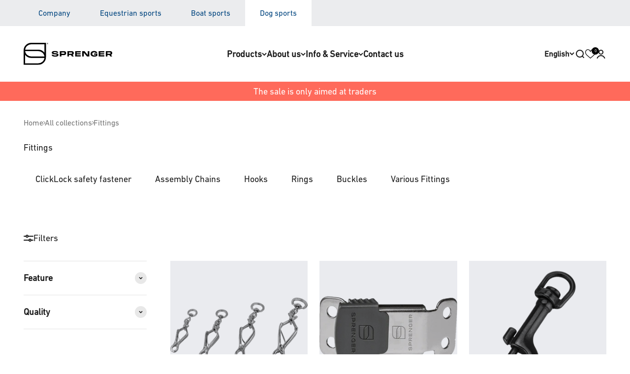

--- FILE ---
content_type: text/html; charset=utf-8
request_url: https://hundesport.sprenger.de/en/collections/beschlage?af_m143775805_m231754672=10596
body_size: 43343
content:
<!doctype html>

<html class="no-js" lang="en" dir="ltr">
  <head>
    <meta charset="utf-8">
    <meta name="viewport" content="width=device-width, initial-scale=1.0, height=device-height, minimum-scale=1.0, maximum-scale=1.0">
    <meta name="theme-color" content="#ffffff">
    <meta name="robots" content="noindex, follow">
    <meta name="google-site-verification" content="_PJsTHV0oC66eEpdPYcQQ6MfnAvlk130kzoOTZcyxSE" />

    <title>Fittings</title><meta name="description" content="Sprenger Dog EquipmentSprenger FittingsThe Sprenger assortment of fittings includes a wide range of buckles, hooks and other fitting which well know brand manufacturers continue to use for many years. Next to our own produced fittings like the ClicLock, the scissor snap hooks and a range of buckles, hooks and rings we "><link rel="shortcut icon" href="//hundesport.sprenger.de/cdn/shop/files/favicon-hundesport.jpg?v=1701155109&width=96">
      <link rel="apple-touch-icon" href="//hundesport.sprenger.de/cdn/shop/files/favicon-hundesport.jpg?v=1701155109&width=180">
    
      
        <link rel="canonical" href="https://www.sprenger.de/en" />
    <link rel="preconnect" href="https://cdn.shopify.com">
    <link rel="preconnect" href="https://fonts.shopifycdn.com" crossorigin><link rel="preload" href="//hundesport.sprenger.de/cdn/fonts/barlow/barlow_n7.691d1d11f150e857dcbc1c10ef03d825bc378d81.woff2" as="font" type="font/woff2" crossorigin><link rel="preload" href="//hundesport.sprenger.de/cdn/fonts/barlow/barlow_n5.a193a1990790eba0cc5cca569d23799830e90f07.woff2" as="font" type="font/woff2" crossorigin><meta property="og:type" content="website">
  <meta property="og:title" content="Fittings"><meta property="og:image" content="http://hundesport.sprenger.de/cdn/shop/collections/aa2bee5a9fe492ab9b2109d0366afeb6.jpg?v=1700982666&width=2048">
  <meta property="og:image:secure_url" content="https://hundesport.sprenger.de/cdn/shop/collections/aa2bee5a9fe492ab9b2109d0366afeb6.jpg?v=1700982666&width=2048">
  <meta property="og:image:width" content="2667">
  <meta property="og:image:height" content="2667"><meta property="og:description" content="Sprenger Dog EquipmentSprenger FittingsThe Sprenger assortment of fittings includes a wide range of buckles, hooks and other fitting which well know brand manufacturers continue to use for many years. Next to our own produced fittings like the ClicLock, the scissor snap hooks and a range of buckles, hooks and rings we "><meta property="og:url" content="https://hundesport.sprenger.de/en/collections/beschlage">
<meta property="og:site_name" content="Sprenger Hundesport"><meta name="twitter:card" content="summary"><meta name="twitter:title" content="Fittings">
  <meta name="twitter:description" content="Sprenger Dog EquipmentSprenger FittingsThe Sprenger assortment of fittings includes a wide range of buckles, hooks and other fitting which well know brand manufacturers continue to use for many years. Next to our own produced fittings like the ClicLock, the scissor snap hooks and a range of buckles, hooks and rings we also offer some third party products.Sprenger only work with reliable and carefully selected parts suppliers so that we are able to offer a consistently good quality. The fittings which are produced by Sprenger are specifically marked and produced exclusively in Germany.Sprenger Fittings are stylish, functional and tested so that they are suitable for the use in dog sport."><meta name="twitter:image" content="https://hundesport.sprenger.de/cdn/shop/collections/aa2bee5a9fe492ab9b2109d0366afeb6.jpg?crop=center&height=1200&v=1700982666&width=1200">
  <meta name="twitter:image:alt" content="Beschläge | Kategorie_Beschlaege.jpg">


  <script type="application/ld+json">
  {
    "@context": "https://schema.org",
    "@type": "BreadcrumbList",
  "itemListElement": [{
      "@type": "ListItem",
      "position": 1,
      "name": "Home",
      "item": "https://hundesport.sprenger.de"
    },{
          "@type": "ListItem",
          "position": 2,
          "name": "Fittings",
          "item": "https://hundesport.sprenger.de/en/collections/beschlage"
        }]
  }
  </script>

<style>

  @font-face {
    font-family: "DIN Next LT W01 Light";
    src: url("//hundesport.sprenger.de/cdn/shop/t/3/assets/fb0dd5e6-cf57-43be-8f3f-2880d5389694.eot?%23iefix%22);%0A%20%20%20%20src:%20url(%22%7B%7B&v=22584567518987022461701078553") format("woff2"),
         url("//hundesport.sprenger.de/cdn/shop/t/3/assets/96fd6d6f-fad6-4dd9-ab70-29547a56cacd.woff?v=39902092982527471761701078549") format("woff"),
         url("//hundesport.sprenger.de/cdn/shop/t/3/assets/cdc1c0e4-213b-4a01-a1dc-af6dddf2263a.ttf?v=17084650210522990151701078554") format("truetype"),
         url("//hundesport.sprenger.de/cdn/shop/t/3/assets/6bc3f424-2188-4cae-81e3-1e158ad5dd1a.svg%236bc3f424-2188-4cae-81e3-1e158ad5dd1a?1138") format("svg"); }
  
  @font-face {
    font-family: "DIN Next LT W01 Regular";
    src: url("//hundesport.sprenger.de/cdn/shop/t/3/assets/936930ba-a8da-4765-9e89-0f35cdff223f.eot?%23iefix%22);%0A%20%20%20%20src:%20url(%22%7B%7B&v=170560415533913804181701078554") format("woff2"),
         url("//hundesport.sprenger.de/cdn/shop/t/3/assets/ccf25ada-6d2a-4133-95dc-deb039e22999.woff?v=57313666909831186691701078554") format("woff"),
         url("//hundesport.sprenger.de/cdn/shop/t/3/assets/126195b4-2fa0-4b95-b5cf-ad9bf10193f0.ttf?v=121801782951728064801701078554") format("truetype"),
         url("//hundesport.sprenger.de/cdn/shop/t/3/assets/603bbbe6-a6ab-4b2e-9096-4803341f9a41.svg%23603bbbe6-a6ab-4b2e-9096-4803341f9a41?1138") format("svg"); }
  
  @font-face {
    font-family: "DIN Next LT W01 Medium";
    src: url("//hundesport.sprenger.de/cdn/shop/t/3/assets/c6dbdd54-50f5-472a-8b74-0e98ef77e33e.eot?%23iefix&v=74412461250864933041701078554");
    src: url("//hundesport.sprenger.de/cdn/shop/t/3/assets/c6dbdd54-50f5-472a-8b74-0e98ef77e33e.eot?%23iefix%22)%20format(%22eot%22),%0A%20%20%20%20%20%20%20%20%20url(%22%7B%7B&v=74412461250864933041701078554") format("woff2"),
         url("//hundesport.sprenger.de/cdn/shop/t/3/assets/611ea865-db7e-4c05-94b8-bd1675c90576.woff?v=77856717128487487701701078554") format("woff"),
         url("//hundesport.sprenger.de/cdn/shop/t/3/assets/e65314e4-c389-45b8-99a9-26ab6aef066c.ttf?v=88251931265373411981701078554") format("truetype"),
         url("//hundesport.sprenger.de/cdn/shop/t/3/assets/b0a5f600-ff10-4a43-84ca-62eed8e141bc.svg%23b0a5f600-ff10-4a43-84ca-62eed8e141bc?1138") format("svg"); }:root {
    /**
     * ---------------------------------------------------------------------
     * SPACING VARIABLES
     *
     * We are using a spacing inspired from frameworks like Tailwind CSS.
     * ---------------------------------------------------------------------
     */
    --spacing-0-5: 0.125rem; /* 2px */
    --spacing-1: 0.25rem; /* 4px */
    --spacing-1-5: 0.375rem; /* 6px */
    --spacing-2: 0.5rem; /* 8px */
    --spacing-2-5: 0.625rem; /* 10px */
    --spacing-3: 0.75rem; /* 12px */
    --spacing-3-5: 0.875rem; /* 14px */
    --spacing-4: 1rem; /* 16px */
    --spacing-4-5: 1.125rem; /* 18px */
    --spacing-5: 1.25rem; /* 20px */
    --spacing-5-5: 1.375rem; /* 22px */
    --spacing-6: 1.5rem; /* 24px */
    --spacing-6-5: 1.625rem; /* 26px */
    --spacing-7: 1.75rem; /* 28px */
    --spacing-7-5: 1.875rem; /* 30px */
    --spacing-8: 2rem; /* 32px */
    --spacing-8-5: 2.125rem; /* 34px */
    --spacing-9: 2.25rem; /* 36px */
    --spacing-9-5: 2.375rem; /* 38px */
    --spacing-10: 2.5rem; /* 40px */
    --spacing-11: 2.75rem; /* 44px */
    --spacing-12: 3rem; /* 48px */
    --spacing-14: 3.5rem; /* 56px */
    --spacing-16: 4rem; /* 64px */
    --spacing-18: 4.5rem; /* 72px */
    --spacing-20: 5rem; /* 80px */
    --spacing-24: 6rem; /* 96px */
    --spacing-28: 7rem; /* 112px */
    --spacing-32: 8rem; /* 128px */
    --spacing-36: 9rem; /* 144px */
    --spacing-40: 10rem; /* 160px */
    --spacing-44: 11rem; /* 176px */
    --spacing-48: 12rem; /* 192px */
    --spacing-52: 13rem; /* 208px */
    --spacing-56: 14rem; /* 224px */
    --spacing-60: 15rem; /* 240px */
    --spacing-64: 16rem; /* 256px */
    --spacing-72: 18rem; /* 288px */
    --spacing-80: 20rem; /* 320px */
    --spacing-96: 24rem; /* 384px */

    /* Container */
    --container-max-width: 1600px;
    --container-narrow-max-width: 1350px;
    --container-gutter: var(--spacing-5);
    --section-outer-spacing-block: var(--spacing-12);
    --section-inner-max-spacing-block: var(--spacing-10);
    --section-inner-spacing-inline: var(--container-gutter);
    --section-stack-spacing-block: var(--spacing-8);

    /* Grid gutter */
    --grid-gutter: var(--spacing-5);

    /* Product list settings */
    --product-list-row-gap: var(--spacing-8);
    --product-list-column-gap: var(--grid-gutter);

    /* Form settings */
    --input-gap: var(--spacing-2);
    --input-height: 2.625rem;
    --input-padding-inline: var(--spacing-4);

    /* Other sizes */
    --sticky-area-height: calc(var(--sticky-announcement-bar-enabled, 0) * var(--announcement-bar-height, 0px) + var(--sticky-header-enabled, 0) * var(--header-height, 0px));

    /* RTL support */
    --transform-logical-flip: 1;
    --transform-origin-start: left;
    --transform-origin-end: right;

    /**
     * ---------------------------------------------------------------------
     * TYPOGRAPHY
     * ---------------------------------------------------------------------
     */

    /* Font properties */
    --heading-font-family: 'DIN Next LT W01 Regular', sans-serif;
    --heading-font-weight: 400;
    --heading-font-style: normal;
    --heading-text-transform: normal;
    --heading-letter-spacing: -0.02em;
    --heading-color: 26 26 26;
    --text-font-family: 'DIN Next LT W01 Regular', sans-serif;
    --text-font-weight: 400;
    --text-font-style: normal;
    --text-letter-spacing: 0.0em;

    --navigation-color: 26 26 26;

    /* Font sizes */
    --text-h0: 2.75rem;
    --text-h1: 2rem;
    --text-h2: 1.75rem;
    --text-h3: 1.375rem;
    --text-h4: 1.125rem;
    --text-h5: 1.125rem;
    --text-h6: 1rem;
    --text-xs: 0.6875rem;
    --text-sm: 0.75rem;
    --text-base: 0.875rem;
    --text-lg: 1.125rem;

    /**
     * ---------------------------------------------------------------------
     * COLORS
     * ---------------------------------------------------------------------
     */

    /* Color settings */--accent: 29 30 160;
    --text-primary: 26 26 26;
    --background-primary: 255 255 255;
    --dialog-background: 255 255 255;
    --border-color: var(--text-color, var(--text-primary)) / 0.12;

    /* Button colors */
    --button-background-primary: 29 30 160;
    --button-text-primary: 255 255 255;
    --button-background-secondary: 255 255 255;
    --button-text-secondary: 26 26 26;

    /* Status colors */
    --success-background: 224 251 246;
    --success-text: 0 222 180;
    --warning-background: 255 246 233;
    --warning-text: 255 183 74;
    --error-background: 255 237 235;
    --error-text: 255 106 91;

    /* Product colors */
    --on-sale-text: 255 106 91;
    --on-sale-badge-background: 255 106 91;
    --on-sale-badge-text: 255 255 255;
    --sold-out-badge-background: 0 0 0;
    --sold-out-badge-text: 255 255 255;
    --primary-badge-background: 235 236 238;
    --primary-badge-text: 0 0 0;
    --star-color: 0 222 180;
    --product-card-background: 255 255 255;
    --product-card-text: 26 26 26;

    /* Header colors */
    --header-background: 255 255 255;
    --header-text: 26 26 26;

    /* Footer colors */
    --footer-background: 29 30 160;
    --footer-text: 255 255 255;

    /* Rounded variables (used for border radius) */
    --rounded-xs: 0.25rem;
    --rounded-sm: 0.375rem;
    --rounded: 0.75rem;
    --rounded-lg: 1.5rem;
    --rounded-full: 9999px;

    --rounded-button: 3.75rem;
    --rounded-input: 0.5rem;

    /* Box shadow */
    --shadow-sm: 0 2px 8px rgb(var(--text-primary) / 0.1);
    --shadow: 0 5px 15px rgb(var(--text-primary) / 0.1);
    --shadow-md: 0 5px 30px rgb(var(--text-primary) / 0.1);
    --shadow-block: 0px 18px 50px rgb(var(--text-primary) / 0.1);

    /**
     * ---------------------------------------------------------------------
     * OTHER
     * ---------------------------------------------------------------------
     */

    --cursor-close-svg-url: url(//hundesport.sprenger.de/cdn/shop/t/3/assets/cursor-close.svg?v=147174565022153725511701078558);
    --cursor-zoom-in-svg-url: url(//hundesport.sprenger.de/cdn/shop/t/3/assets/cursor-zoom-in.svg?v=154953035094101115921701078558);
    --cursor-zoom-out-svg-url: url(//hundesport.sprenger.de/cdn/shop/t/3/assets/cursor-zoom-out.svg?v=16155520337305705181701078558);
    --checkmark-svg-url: url(//hundesport.sprenger.de/cdn/shop/t/3/assets/checkmark.svg?v=77552481021870063511701078558);
  }

  [dir="rtl"]:root {
    /* RTL support */
    --transform-logical-flip: -1;
    --transform-origin-start: right;
    --transform-origin-end: left;
  }

  @media screen and (min-width: 700px) {
    :root {
      /* Typography (font size) */
      --text-h0: 3.5rem;
      --text-h1: 2.5rem;
      --text-h2: 2rem;
      --text-h3: 1.625rem;
      --text-h4: 1.375rem;
      --text-h5: 1.125rem;
      --text-h6: 1rem;

      --text-xs: 0.875rem;
      --text-sm: 1.0rem;
      --text-base: 1.125rem;
      --text-lg: 1.375rem;

      /* Spacing */
      --container-gutter: 2rem;
      --section-outer-spacing-block: var(--spacing-16);
      --section-inner-max-spacing-block: var(--spacing-12);
      --section-inner-spacing-inline: var(--spacing-12);
      --section-stack-spacing-block: var(--spacing-12);

      /* Grid gutter */
      --grid-gutter: var(--spacing-6);

      /* Product list settings */
      --product-list-row-gap: var(--spacing-12);

      /* Form settings */
      --input-gap: 1rem;
      --input-height: 3.125rem;
      --input-padding-inline: var(--spacing-5);
    }
  }

  @media screen and (min-width: 1000px) {
    :root {
      /* Spacing settings */
      --container-gutter: var(--spacing-12);
      --section-outer-spacing-block: var(--spacing-18);
      --section-inner-max-spacing-block: var(--spacing-16);
      --section-inner-spacing-inline: var(--spacing-16);
      --section-stack-spacing-block: var(--spacing-12);
    }
  }

  @media screen and (min-width: 1150px) {
    :root {
      /* Spacing settings */
      --container-gutter: var(--spacing-12);
      --section-outer-spacing-block: var(--spacing-20);
      --section-inner-max-spacing-block: var(--spacing-16);
      --section-inner-spacing-inline: var(--spacing-16);
      --section-stack-spacing-block: var(--spacing-12);
    }
  }

  @media screen and (min-width: 1400px) {
    :root {
      /* Typography (font size) */
      --text-h0: 4.5rem;
      --text-h1: 3.5rem;
      --text-h2: 2.75rem;
      --text-h3: 2rem;
      --text-h4: 1.75rem;
      --text-h5: 1.375rem;
      --text-h6: 1.25rem;

      --section-outer-spacing-block: var(--spacing-24);
      --section-inner-max-spacing-block: var(--spacing-18);
      --section-inner-spacing-inline: var(--spacing-18);
    }
  }

  @media screen and (min-width: 1600px) {
    :root {
      --section-outer-spacing-block: var(--spacing-24);
      --section-inner-max-spacing-block: var(--spacing-20);
      --section-inner-spacing-inline: var(--spacing-20);
    }
  }

  /**
   * ---------------------------------------------------------------------
   * LIQUID DEPENDANT CSS
   *
   * Our main CSS is Liquid free, but some very specific features depend on
   * theme settings, so we have them here
   * ---------------------------------------------------------------------
   */@media screen and (pointer: fine) {
        .button:not([disabled]):hover, .btn:not([disabled]):hover, .shopify-payment-button__button--unbranded:not([disabled]):hover {
          --button-background-opacity: 0.85;
        }

        .button--subdued:not([disabled]):hover {
          --button-background: var(--text-color) / .05 !important;
        }
      }</style><script>
  document.documentElement.classList.replace('no-js', 'js');

  // This allows to expose several variables to the global scope, to be used in scripts
  window.themeVariables = {
    settings: {
      showPageTransition: false,
      headingApparition: "split_fade",
      pageType: "collection",
      moneyFormat: "€{{amount_with_comma_separator}}",
      moneyWithCurrencyFormat: "€{{amount_with_comma_separator}} EUR",
      currencyCodeEnabled: false,
      cartType: "page",
      showDiscount: false,
      discountMode: "saving"
    },

    strings: {
      accessibilityClose: "Close",
      accessibilityNext: "Next",
      accessibilityPrevious: "Previous",
      addToCartButton: "Add to cart",
      soldOutButton: "Sold out",
      preOrderButton: "Pre-order",
      unavailableButton: "Unavailable",
      closeGallery: "Close gallery",
      zoomGallery: "Zoom",
      errorGallery: "Image cannot be loaded",
      soldOutBadge: "Sold out",
      discountBadge: "Save @@",
      sku: "SKU:",
      searchNoResults: "No results could be found.",
      addOrderNote: "Add order note",
      editOrderNote: "Edit order note",
      shippingEstimatorNoResults: "Sorry, we do not ship to your address.",
      shippingEstimatorOneResult: "There is one shipping rate for your address:",
      shippingEstimatorMultipleResults: "There are several shipping rates for your address:",
      shippingEstimatorError: "One or more error occurred while retrieving shipping rates:"
    },

    breakpoints: {
      'sm': 'screen and (min-width: 700px)',
      'md': 'screen and (min-width: 1000px)',
      'lg': 'screen and (min-width: 1150px)',
      'xl': 'screen and (min-width: 1400px)',

      'sm-max': 'screen and (max-width: 699px)',
      'md-max': 'screen and (max-width: 999px)',
      'lg-max': 'screen and (max-width: 1149px)',
      'xl-max': 'screen and (max-width: 1399px)'
    }
  };// For detecting native share
  document.documentElement.classList.add(`native-share--${navigator.share ? 'enabled' : 'disabled'}`);</script>
<script type="text/javascript">
    window.isense_gdpr_privacy_policy_text = "Datenschutz-Bestimmungen";
    window.isense_gdpr_accept_button_text = "Annehmen";
    window.isense_gdpr_close_button_text = "Schließen";
    window.isense_gdpr_reject_button_text = "Ablehnen";
    window.isense_gdpr_change_cookies_text = "Einstellungen";
    window.isense_widget_content = "Cookie-Einstellungen";
    window.isense_gdpr_text = "Diese Website verwendet Cookies, um sicherzustellen, dass Sie die beste Erfahrung auf unserer Website erhalten.";

    window.isense_gdpr_strict_cookies_checkbox = "Unbedingt erforderliche Cookies";
    window.isense_gdpr_strict_cookies_text = "Diese Cookies sind für den Betrieb der Website erforderlich und können nicht abgeschaltet werden. Solche Cookies werden nur als Reaktion auf von Ihnen vorgenommene Aktionen wie Sprache, Währung, Anmeldesitzung, Datenschutzeinstellungen gesetzt. Sie können Ihren Browser so einstellen, dass diese Cookies blockiert werden, aber dies kann die Funktionsweise unserer Website beeinträchtigen.";

    window.isense_gdpr_analytics_cookies_checkbox = "Analytik und Statistik";
    window.isense_gdpr_analytics_cookies_text = "Diese Cookies ermöglichen es uns, den Besucherverkehr zu messen und Verkehrsquellen zu sehen, indem wir Informationen in Datensätzen sammeln. Sie helfen uns auch zu verstehen, welche Produkte und Aktionen beliebter sind als andere.";

    window.isense_gdpr_marketing_cookies_checkbox = "Marketing und Retargeting";
    window.isense_gdpr_marketing_cookies_text = "Diese Cookies werden normalerweise von unseren Marketing- und Werbepartnern gesetzt. Sie können von ihnen verwendet werden, um ein Profil Ihrer Interessen zu erstellen und Ihnen später relevante Anzeigen zu zeigen. Wenn Sie diese Cookies nicht zulassen, werden Sie keine gezielte Werbung für Ihre Interessen sehen.";

    window.isense_gdpr_functionality_cookies_checkbox = "Funktionale Cookies";
    window.isense_gdpr_functionality_cookies_text = "Diese Cookies ermöglichen es unserer Website, zusätzliche Funktionen und persönliche Einstellungen anzubieten. Sie können von uns oder von Drittanbietern gesetzt werden, die wir auf unseren Seiten platziert haben. Wenn Sie diese Cookies nicht zulassen, funktionieren diese oder einige dieser Dienste möglicherweise nicht richtig.";

    window.isense_gdpr_popup_header = "Wählen Sie die Art der Cookies, die Sie akzeptieren";

    
    window.isense_gdpr_popup_description = "";
    

    window.isense_gdpr_dismiss_button_text = "Schließen";

    window.isense_gdpr_accept_selected_button_text = "Ausgewählte Akzeptieren";
    window.isense_gdpr_accept_all_button_text = "Akzeptiere Alle";
    window.isense_gdpr_reject_all_button_text = "Alles Ablehnen";

    window.isense_gdpr_data_collection_text = "*Durch Klicken auf die oben genannten Schaltflächen erkläre ich mein Einverständnis zur Erfassung meiner IP-Adresse und E-Mail-Adresse (sofern registriert). Weitere Informationen finden Sie unter <a href='https://sprenger-hundesport.myshopify.com/pages/gdpr-compliance' target='_blank'>DSGVO-Konformität</a>";
    window.isense_gdpr_data_collection_text_cpra = "*Durch Klicken auf die oben genannten Schaltflächen erkläre ich mein Einverständnis zur Erfassung meiner IP-Adresse und E-Mail-Adresse (sofern registriert). Weitere Informationen finden Sie unter <a href='https://sprenger-hundesport.myshopify.com/pages/gdpr-compliance' target='_blank'>DSGVO-Konformität</a>";
    window.isense_gdpr_data_collection_text_vcdpa = "*Durch Klicken auf die oben genannten Schaltflächen erkläre ich mein Einverständnis zur Erfassung meiner IP-Adresse und E-Mail-Adresse (sofern registriert). Weitere Informationen finden Sie unter <a href='https://sprenger-hundesport.myshopify.com/pages/gdpr-compliance' target='_blank'>DSGVO-Konformität</a>";
    window.isense_gdpr_data_collection_text_us = "*Durch Klicken auf die oben genannten Schaltflächen erkläre ich mein Einverständnis zur Erfassung meiner IP-Adresse und E-Mail-Adresse (sofern registriert). Weitere Informationen finden Sie unter <a href='https://sprenger-hundesport.myshopify.com/pages/gdpr-compliance' target='_blank'>DSGVO-Konformität</a>";
    window.isense_gdpr_data_collection_text_appi = "*Durch Klicken auf die oben genannten Schaltflächen erkläre ich mein Einverständnis zur Erfassung meiner IP-Adresse und E-Mail-Adresse (sofern registriert). Weitere Informationen finden Sie unter <a href='https://sprenger-hundesport.myshopify.com/pages/gdpr-compliance' target='_blank'>DSGVO-Konformität</a>";
    window.isense_gdpr_data_collection_text_pipeda = "*Durch Klicken auf die oben genannten Schaltflächen erkläre ich mein Einverständnis zur Erfassung meiner IP-Adresse und E-Mail-Adresse (sofern registriert). Weitere Informationen finden Sie unter <a href='https://sprenger-hundesport.myshopify.com/pages/gdpr-compliance' target='_blank'>DSGVO-Konformität</a>";
    
    window.isense_gdpr_cookie__ab = "Dieses Cookie wird im Allgemeinen von Shopify bereitgestellt und im Zusammenhang mit dem Zugriff auf die Admin-Ansicht einer Online-Shop-Plattform verwendet.";
    window.isense_gdpr_cookie__orig_referrer = "Dieses Cookie wird im Allgemeinen von Shopify bereitgestellt und zur Verfolgung von Zielseiten verwendet.";
    window.isense_gdpr_cookie_identity_state = "Dieses Cookie wird im Allgemeinen von Shopify bereitgestellt und im Zusammenhang mit der Kundenauthentifizierung verwendet.";
    window.isense_gdpr_cookie_identity_customer_account_number = "Dieses Cookie wird im Allgemeinen von Shopify bereitgestellt und im Zusammenhang mit der Kundenauthentifizierung verwendet.";
    window.isense_gdpr_cookie__landing_page = "Dieses Cookie wird im Allgemeinen von Shopify bereitgestellt und zur Verfolgung von Zielseiten verwendet.";
    window.isense_gdpr_cookie__secure_session_id = "Dieses Cookie wird im Allgemeinen von Shopify bereitgestellt und dient dazu, die Sitzung eines Benutzers während des mehrstufigen Checkout-Prozesses zu verfolgen und seine Bestell-, Zahlungs- und Versanddetails zu verbinden.";
    window.isense_gdpr_cookie_cart = "Dieses Cookie wird im Allgemeinen von Shopify bereitgestellt und im Zusammenhang mit einem Warenkorb verwendet.";
    window.isense_gdpr_cookie_cart_sig = "Dieses Cookie wird im Allgemeinen von Shopify bereitgestellt und im Zusammenhang mit dem Checkout verwendet. Es wird verwendet, um die Integrität des Wagens zu überprüfen und die Leistung einiger Wagenvorgänge sicherzustellen.";
    window.isense_gdpr_cookie_cart_ts = "Dieses Cookie wird im Allgemeinen von Shopify bereitgestellt und im Zusammenhang mit dem Checkout verwendet.";
    window.isense_gdpr_cookie_cart_ver = "Dieses Cookie wird im Allgemeinen von Shopify bereitgestellt und im Zusammenhang mit dem Warenkorb verwendet.";
    window.isense_gdpr_cookie_cart_currency = "Dieses Cookie wird im Allgemeinen von Shopify bereitgestellt und nach Abschluss eines Bezahlvorgangs gesetzt, um sicherzustellen, dass neue Warenkörbe in derselben Währung wie der letzte Bezahlvorgang getätigt werden.";
    window.isense_gdpr_cookie_tracked_start_checkout = "Dieses Cookie wird im Allgemeinen von Shopify bereitgestellt und im Zusammenhang mit dem Checkout verwendet.";
    window.isense_gdpr_cookie_storefront_digest = "Dieses Cookie wird im Allgemeinen von Shopify bereitgestellt und speichert eine Zusammenfassung des Storefront-Passworts, sodass Händler eine Vorschau ihrer Storefront anzeigen können, während diese passwortgeschützt ist.";
    window.isense_gdpr_cookie_checkout_token = "Dieses Cookie wird im Allgemeinen von Shopify bereitgestellt und im Zusammenhang mit einem Checkout-Service verwendet.";
    window.isense_gdpr_cookie__shopify_m = "Dieses Cookie wird im Allgemeinen von Shopify bereitgestellt und dient der Verwaltung der Datenschutzeinstellungen der Kunden.";
    window.isense_gdpr_cookie__shopify_tm = "Dieses Cookie wird im Allgemeinen von Shopify bereitgestellt und dient der Verwaltung der Datenschutzeinstellungen der Kunden.";
    window.isense_gdpr_cookie__shopify_tw = "Dieses Cookie wird im Allgemeinen von Shopify bereitgestellt und dient der Verwaltung der Datenschutzeinstellungen der Kunden.";
    window.isense_gdpr_cookie__tracking_consent = "Dieses Cookie wird im Allgemeinen von Shopify bereitgestellt und zum Speichern der Präferenzen eines Benutzers verwendet, wenn ein Händler Datenschutzregeln in der Region des Besuchers eingerichtet hat.";
    window.isense_gdpr_cookie_secure_customer_sig = "Dieses Cookie wird im Allgemeinen von Shopify bereitgestellt und im Zusammenhang mit einem Kunden-Login verwendet.";
    window.isense_gdpr_cookie__shopify_y = "Dieses Cookie ist mit der Analysesuite von Shopify verknüpft.";
    window.isense_gdpr_cookie_customer_auth_provider = "Dieses Cookie ist mit der Analysesuite von Shopify verknüpft.";
    window.isense_gdpr_cookie_customer_auth_session_created_at = "Dieses Cookie ist mit der Analysesuite von Shopify verknüpft.";
    window.isense_gdpr_cookie__y = "Dieses Cookie ist mit der Analysesuite von Shopify verknüpft.";
    window.isense_gdpr_cookie__shopify_s = "Dieses Cookie ist mit der Analysesuite von Shopify verknüpft.";
    window.isense_gdpr_cookie__shopify_fs = "Dieses Cookie ist mit der Analysesuite von Shopify verknüpft.";
    window.isense_gdpr_cookie__ga = "Dieser Cookie-Name ist mit Google Universal Analytics verknüpft";
    window.isense_gdpr_cookie__gid = "Dieser Cookie-Name ist mit Google Universal Analytics verknüpft.";
    window.isense_gdpr_cookie__gat = "Dieser Cookie-Name ist mit Google Universal Analytics verknüpft.";
    window.isense_gdpr_cookie__shopify_sa_t = "Dieses Cookie ist mit der Analysesuite von Shopify für Marketing und Empfehlungen verknüpft.";
    window.isense_gdpr_cookie__shopify_sa_p = "Dieses Cookie ist mit der Analysesuite von Shopify für Marketing und Empfehlungen verknüpft.";
    window.isense_gdpr_cookie_IDE = "Diese Domain ist Eigentum von Doubleclick (Google). Die Hauptgeschäftstätigkeit ist: Doubleclick ist die Echtzeit-Werbebörse von Google";
    window.isense_gdpr_cookie__s = "Dieses Cookie ist mit der Analysesuite von Shopify verknüpft.";
    window.isense_gdpr_cookie_GPS = "Dieses Cookie ist mit YouTube verbunden, das Benutzerdaten über in Websites eingebettete Videos sammelt, die mit Profildaten von anderen Google-Diensten aggregiert werden, um Webbesuchern gezielte Werbung auf einer breiten Palette ihrer eigenen und anderen Websites anzuzeigen.";
    window.isense_gdpr_cookie_PREF = "Dieses Cookie, das von Google oder Doubleclick gesetzt werden kann, kann von Werbepartnern verwendet werden, um ein Interessenprofil zu erstellen, um relevante Anzeigen auf anderen Websites anzuzeigen.";
    window.isense_gdpr_cookie_BizoID = "Dies ist ein Erstanbieter-Cookie von Microsoft MSN, um benutzerbasierte Inhalte zu ermöglichen.";
    window.isense_gdpr_cookie__fbp = "Wird von Facebook verwendet, um eine Reihe von Werbeprodukten wie Echtzeitgebote von Drittwerbetreibenden bereitzustellen.";
    window.isense_gdpr_cookie___adroll = "Dieses Cookie ist mit AdRoll verknüpft";
    window.isense_gdpr_cookie___adroll_v4 = "Dieses Cookie ist mit AdRoll verknüpft";
    window.isense_gdpr_cookie___adroll_fpc = "Dieses Cookie ist mit AdRoll verknüpft";
    window.isense_gdpr_cookie___ar_v4 = "Dieses Cookie ist mit AdRoll verknüpft";
    window.isense_gdpr_cookie_cookieconsent_preferences_disabled = "Dieses Cookie ist mit der App Consentmo DSGVO Compliance verknüpft und wird zur Speicherung der Einwilligung des Kunden verwendet.";
    window.isense_gdpr_cookie_cookieconsent_status = "Dieses Cookie ist mit der App Consentmo DSGVO Compliance verknüpft und wird zur Speicherung der Einwilligung des Kunden verwendet.";
    window.isense_gdpr_cookie_no_info = "Es liegen noch keine Informationen zu diesem Cookie vor.";
    window.isense_gdpr_cookie__customer_account_shop_sessions = "Wird in Kombination mit dem Cookie _secure_account_session_id verwendet, um Benutzersitzungen für neue Kundenkonten zu verfolgen.";
    window.isense_gdpr_cookie__secure_account_session_id = "Wird verwendet, um Benutzersitzungen für neue Kundenkonten zu verfolgen.";
    window.isense_gdpr_cookie__shopify_country = "Bei Geschäften, bei denen die Währungs-/Preisseite durch GeoIP bestimmt wird, speichert dieses Cookie die Seite, die wir gefunden haben. Dieses Cookie hilft, eine GeoIP-Verifizierung nach der ersten Anwendung zu vermeiden.";
    window.isense_gdpr_cookie__storefront_u = "Wird verwendet, um die Aktualisierung von Kundenkontoinformationen zu erleichtern.";
    window.isense_gdpr_cookie__cmp_a = "Wird zur Verwaltung der Datenschutzeinstellungen des Kunden verwendet.";
    window.isense_gdpr_cookie_checkout = "Wird im Zusammenhang mit Zahlungen verwendet.";
    window.isense_gdpr_cookie_customer_account_locale = "Wird im Zusammenhang mit neuen Kundenkonten verwendet.";
    window.isense_gdpr_cookie_dynamic_checkout_shown_on_cart = "Wird im Zusammenhang mit Zahlungen verwendet.";
    window.isense_gdpr_cookie_hide_shopify_pay_for_checkout = "Wird im Zusammenhang mit Zahlungen verwendet.";
    window.isense_gdpr_cookie_shopify_pay = "Wird im Zusammenhang mit Zahlungen verwendet.";
    window.isense_gdpr_cookie_shopify_pay_redirect = "Wird im Zusammenhang mit Zahlungen verwendet.";
    window.isense_gdpr_cookie_shop_pay_accelerated = "Wird im Zusammenhang mit Zahlungen verwendet.";
    window.isense_gdpr_cookie_keep_alive = "Wird in Verbindung mit der Käuferlokalisierung verwendet.";
    window.isense_gdpr_cookie_source_name = "Wird in Kombination mit mobilen Apps verwendet, um beim Durchsuchen eines kompatiblen mobilen App-Stores ein personalisiertes Checkout-Verhalten bereitzustellen.";
    window.isense_gdpr_cookie_master_device_id = "Wird in Verbindung mit der Händleranmeldung verwendet.";
    window.isense_gdpr_cookie_previous_step = "Wird im Zusammenhang mit Zahlungen verwendet.";
    window.isense_gdpr_cookie_discount_code = "Wird im Zusammenhang mit Zahlungen verwendet.";
    window.isense_gdpr_cookie_remember_me = "Wird im Zusammenhang mit Zahlungen verwendet.";
    window.isense_gdpr_cookie_checkout_session_lookup = "Wird im Zusammenhang mit Zahlungen verwendet.";
    window.isense_gdpr_cookie_checkout_prefill = "Wird im Zusammenhang mit Zahlungen verwendet.";
    window.isense_gdpr_cookie_checkout_queue_token = "Wird im Zusammenhang mit Zahlungen verwendet.";
    window.isense_gdpr_cookie_checkout_queue_checkout_token = "Wird im Zusammenhang mit Zahlungen verwendet.";
    window.isense_gdpr_cookie_checkout_worker_session = "Wird im Zusammenhang mit Zahlungen verwendet.";
    window.isense_gdpr_cookie_checkout_session_token = "Wird im Zusammenhang mit Zahlungen verwendet.";
    window.isense_gdpr_cookie_cookietest = "Verwenden Sie es, um sicherzustellen, dass unsere Systeme ordnungsgemäß funktionieren.";
    window.isense_gdpr_cookie_order = "Wird in Verbindung mit der Bestellstatusseite verwendet.";
    window["isense_gdpr_cookie_identity-state"] = "Es wird im Zusammenhang mit der Benutzeridentifizierung verwendet.";
    window.isense_gdpr_cookie_card_update_verification_id = "Wird im Zusammenhang mit Zahlungen verwendet.";
    window.isense_gdpr_cookie_customer_account_new_login = "Es wird im Zusammenhang mit der Benutzeridentifizierung verwendet.";
    window.isense_gdpr_cookie_customer_account_preview = "Es wird im Zusammenhang mit der Benutzeridentifizierung verwendet.";
    window.isense_gdpr_cookie_customer_payment_method = "Wird im Zusammenhang mit Zahlungen verwendet.";
    window.isense_gdpr_cookie_customer_shop_pay_agreement = "Wird im Zusammenhang mit Zahlungen verwendet.";
    window.isense_gdpr_cookie_pay_update_intent_id = "Wird im Zusammenhang mit Zahlungen verwendet.";
    window.isense_gdpr_cookie_localization = "Wird im Zusammenhang mit Zahlungen verwendet.";
    window.isense_gdpr_cookie_profile_preview_token = "Wird im Zusammenhang mit Zahlungen verwendet.";
    window.isense_gdpr_cookie_login_with_shop_finalize = "Es wird im Zusammenhang mit der Benutzeridentifizierung verwendet.";
    window.isense_gdpr_cookie_preview_theme = "Es wird in Verbindung mit dem Theme-Editor verwendet.";
    window["isense_gdpr_cookie_shopify-editor-unconfirmed-settings"] = "Es wird in Verbindung mit dem Theme-Editor verwendet.";
    window["isense_gdpr_cookie_wpm-test-cookie"] = "Verwenden Sie es, um sicherzustellen, dass unsere Systeme ordnungsgemäß funktionieren";

    window.isense_gdpr_cookie__ab_duration = "2 Wochen";
    window.isense_gdpr_cookie__orig_referrer_duration = "2 Wochen";
    window.isense_gdpr_cookie_identity_state_duration = "1 Tag";
    window.isense_gdpr_cookie_identity_customer_account_number_duration = "12 Wochen";
    window.isense_gdpr_cookie__landing_page_duration = "2 Wochen";
    window.isense_gdpr_cookie__secure_session_id_duration = "1 Tag";
    window.isense_gdpr_cookie_cart_duration = "2 Wochen";
    window.isense_gdpr_cookie_cart_sig_duration = "2 Wochen";
    window.isense_gdpr_cookie_cart_ts_duration = "2 Wochen";
    window.isense_gdpr_cookie_cart_ver_duration = "2 Wochen";
    window.isense_gdpr_cookie_cart_currency_duration = "2 Wochen";
    window.isense_gdpr_cookie_tracked_start_checkout_duration = "1 Jahr";
    window.isense_gdpr_cookie_storefront_digest_duration = "2 Jahre";
    window.isense_gdpr_cookie_checkout_token_duration = "1 Jahr";
    window.isense_gdpr_cookie__shopify_m_duration = "1 Jahr";
    window.isense_gdpr_cookie__shopify_tm_duration = "30 Protokoll";
    window.isense_gdpr_cookie__shopify_tw_duration = "2 Wochen";
    window.isense_gdpr_cookie__tracking_consent_duration = "1 Jahr";
    window.isense_gdpr_cookie_secure_customer_sig_duration = "1 Jahr";
    window.isense_gdpr_cookie__shopify_y_duration = "1 Jahr";
    window.isense_gdpr_cookie_customer_auth_provider_duration = "1 Sitzung";
    window.isense_gdpr_cookie_customer_auth_session_created_at_duration = "1 Sitzung";
    window.isense_gdpr_cookie__y_duration = "1 Jahr";
    window.isense_gdpr_cookie__shopify_s_duration = "30 Protokoll";
    window.isense_gdpr_cookie__shopify_fs_duration = "30 Protokoll";
    window.isense_gdpr_cookie__ga_duration = "2 Jahre";
    window.isense_gdpr_cookie__gid_duration = "1 Tag";
    window.isense_gdpr_cookie__gat_duration = "1 Minute";
    window.isense_gdpr_cookie__shopify_sa_t_duration = "30 Protokoll";
    window.isense_gdpr_cookie__shopify_sa_p_duration = "30 Protokoll";
    window.isense_gdpr_cookie_IDE_duration = "2 Jahre";
    window.isense_gdpr_cookie__s_duration = "30 Protokoll";
    window.isense_gdpr_cookie_GPS_duration = "1 Sitzung";
    window.isense_gdpr_cookie_PREF_duration = "8 Monate";
    window.isense_gdpr_cookie_BizoID_duration = "1 Monat";
    window.isense_gdpr_cookie__fbp_duration = "3 Monate";
    window.isense_gdpr_cookie___adroll_duration = "1 Jahr";
    window.isense_gdpr_cookie___adroll_v4_duration = "1 Jahr";
    window.isense_gdpr_cookie___adroll_fpc_duration = "1 Jahr";
    window.isense_gdpr_cookie___ar_v4_duration = "1 Jahr";
    window.isense_gdpr_cookie_cookieconsent_preferences_disabled_duration = "1 Tag";
    window.isense_gdpr_cookie_cookieconsent_status_duration = "1 Jahr";
    window.isense_gdpr_cookie_no_info_duration = "Unbekannt";
    window.isense_gdpr_cookie__customer_account_shop_sessions_duration = "30 Tag";
    window.isense_gdpr_cookie__secure_account_session_id_duration = "30 Tag";
    window.isense_gdpr_cookie__shopify_country_duration = "Sitzung";
    window.isense_gdpr_cookie__storefront_u_duration = "1 Minute";
    window.isense_gdpr_cookie__cmp_a_duration = "1 Tag";
    window.isense_gdpr_cookie_checkout_duration = "4 Wochen";
    window.isense_gdpr_cookie_customer_account_locale_duration = "1 Jahr";
    window.isense_gdpr_cookie_dynamic_checkout_shown_on_cart_duration = "30 Protokoll";
    window.isense_gdpr_cookie_hide_shopify_pay_for_checkout_duration = "Sitzung";
    window.isense_gdpr_cookie_shopify_pay_duration = "1 Jahr";
    window.isense_gdpr_cookie_shopify_pay_redirect_duration = "60 Protokoll";
    window.isense_gdpr_cookie_shop_pay_accelerated_duration = "1 Jahr";
    window.isense_gdpr_cookie_keep_alive_duration = "2 Wochen";
    window.isense_gdpr_cookie_source_name_duration = "Sitzung";
    window.isense_gdpr_cookie_master_device_id_duration = "2 Jahre";
    window.isense_gdpr_cookie_previous_step_duration = "1 Jahr";
    window.isense_gdpr_cookie_discount_code_duration = "Sitzung";
    window.isense_gdpr_cookie_remember_me_duration = "1 Jahr";
    window.isense_gdpr_cookie_checkout_session_lookup_duration = "3 Wochen";
    window.isense_gdpr_cookie_checkout_prefill_duration = "5 Protokoll";
    window.isense_gdpr_cookie_checkout_queue_token_duration = "1 Jahr";
    window.isense_gdpr_cookie_checkout_queue_checkout_token_duration = "1 Jahr";
    window.isense_gdpr_cookie_checkout_worker_session_duration = "3 Tag";
    window.isense_gdpr_cookie_checkout_session_token_duration = "3 Wochen";
    window.isense_gdpr_cookie_cookietest_duration = "1 Minute";
    window.isense_gdpr_cookie_order_duration = "3 Wochen";
    window["isense_gdpr_cookie_identity-state_duration"] = "1 Tag";
    window.isense_gdpr_cookie_card_update_verification_id_duration = "1 Tag";
    window.isense_gdpr_cookie_customer_account_new_login_duration = "20 Protokoll";
    window.isense_gdpr_cookie_customer_account_preview_duration = "7 Tag";
    window.isense_gdpr_cookie_customer_payment_method_duration = "60 Protokoll";
    window.isense_gdpr_cookie_customer_shop_pay_agreement_duration = "1 Minute";
    window.isense_gdpr_cookie_pay_update_intent_id_duration = "20 Protokoll";
    window.isense_gdpr_cookie_localization_duration = "2 Wochen";
    window.isense_gdpr_cookie_profile_preview_token_duration = "5 Protokoll";
    window.isense_gdpr_cookie_login_with_shop_finalize_duration = "5 Protokoll";
    window.isense_gdpr_cookie_preview_theme_duration = "Sitzung";
    window["isense_gdpr_cookie_shopify-editor-unconfirmed-settings_duration"] = "1 Tag";
    window["isense_gdpr_cookie_wpm-test-isense_cookie_duration"] = "";

    window.isense_gdpr_cookie__ab_provider = "Shopify";
    window.isense_gdpr_cookie__orig_referrer_provider = "Shopify";
    window.isense_gdpr_cookie_identity_state_provider = "Shopify";
    window.isense_gdpr_cookie_identity_customer_account_number_provider = "Shopify";
    window.isense_gdpr_cookie__landing_page_provider = "Shopify";
    window.isense_gdpr_cookie__secure_session_id_provider = "Shopify";
    window.isense_gdpr_cookie_cart_provider = "Shopify";
    window.isense_gdpr_cookie_cart_sig_provider = "Shopify";
    window.isense_gdpr_cookie_cart_ts_provider = "Shopify";
    window.isense_gdpr_cookie_cart_ver_provider = "Shopify";
    window.isense_gdpr_cookie_cart_currency_provider = "Shopify";
    window.isense_gdpr_cookie_tracked_start_checkout_provider = "Shopify";
    window.isense_gdpr_cookie_storefront_digest_provider = "Shopify";
    window.isense_gdpr_cookie_checkout_token_provider = "Shopify";
    window.isense_gdpr_cookie__shopify_m_provider = "Shopify";
    window.isense_gdpr_cookie__shopify_tm_provider = "Shopify";
    window.isense_gdpr_cookie__shopify_tw_provider = "Shopify";
    window.isense_gdpr_cookie__tracking_consent_provider = "Shopify";
    window.isense_gdpr_cookie_secure_customer_sig_provider = "Shopify";
    window.isense_gdpr_cookie__shopify_y_provider = "Shopify";
    window.isense_gdpr_cookie_customer_auth_provider_provider = "Shopify";
    window.isense_gdpr_cookie_customer_auth_session_created_at_provider = "Shopify";
    window.isense_gdpr_cookie__y_provider = "Shopify";
    window.isense_gdpr_cookie__shopify_s_provider = "Shopify";
    window.isense_gdpr_cookie__shopify_fs_provider = "Shopify";
    window.isense_gdpr_cookie__ga_provider = "Google Analytics";
    window.isense_gdpr_cookie__gid_provider = "Google Analytics";
    window.isense_gdpr_cookie__gat_provider = "Google Analytics";
    window.isense_gdpr_cookie__shopify_sa_t_provider = "Shopify";
    window.isense_gdpr_cookie__shopify_sa_p_provider = "Shopify";
    window.isense_gdpr_cookie_IDE_provider = "Google DoubleClick";
    window.isense_gdpr_cookie__s_provider = "Shopify";
    window.isense_gdpr_cookie_GPS_provider = "Youtube";
    window.isense_gdpr_cookie_PREF_provider = "Youtube";
    window.isense_gdpr_cookie_BizoID_provider = "LinkedIn";
    window.isense_gdpr_cookie__fbp_provider = "Meta Platforms, Inc.";
    window.isense_gdpr_cookie___adroll_provider = "Adroll Group";
    window.isense_gdpr_cookie___adroll_v4_provider = "Adroll Group";
    window.isense_gdpr_cookie___adroll_fpc_provider = "Adroll Group";
    window.isense_gdpr_cookie___ar_v4_provider = "Adroll Group";
    window.isense_gdpr_cookie_cookieconsent_preferences_disabled_provider = "GDPR/CCPA + Cookie management";
    window.isense_gdpr_cookie_cookieconsent_status_provider = "GDPR/CCPA + Cookie management";
    window.isense_gdpr_cookie_no_info_provider = "unknown";
</script><script type="module" src="//hundesport.sprenger.de/cdn/shop/t/3/assets/vendor.min.js?v=110209841862038618801701078553"></script>
    <script type="module" src="//hundesport.sprenger.de/cdn/shop/t/3/assets/theme.js?v=59771434952018525011711365932"></script>
    <script type="module" src="//hundesport.sprenger.de/cdn/shop/t/3/assets/sections.js?v=100070605058841087791711367894"></script>

    <script>window.performance && window.performance.mark && window.performance.mark('shopify.content_for_header.start');</script><meta id="shopify-digital-wallet" name="shopify-digital-wallet" content="/83276759346/digital_wallets/dialog">
<meta name="shopify-checkout-api-token" content="aae23c92198e84d8f2fd99356f40b7ce">
<meta id="in-context-paypal-metadata" data-shop-id="83276759346" data-venmo-supported="false" data-environment="production" data-locale="en_US" data-paypal-v4="true" data-currency="EUR">
<link rel="alternate" type="application/atom+xml" title="Feed" href="/en/collections/beschlage.atom" />
<link rel="next" href="/en/collections/beschlage?page=2">
<link rel="alternate" hreflang="x-default" href="https://hundesport.sprenger.de/collections/beschlage">
<link rel="alternate" hreflang="de-DE" href="https://hundesport.sprenger.de/collections/beschlage">
<link rel="alternate" hreflang="en-DE" href="https://hundesport.sprenger.de/en/collections/beschlage">
<link rel="alternate" type="application/json+oembed" href="https://hundesport.sprenger.de/en/collections/beschlage.oembed">
<script async="async" src="/checkouts/internal/preloads.js?locale=en-DE"></script>
<script id="shopify-features" type="application/json">{"accessToken":"aae23c92198e84d8f2fd99356f40b7ce","betas":["rich-media-storefront-analytics"],"domain":"hundesport.sprenger.de","predictiveSearch":true,"shopId":83276759346,"locale":"en"}</script>
<script>var Shopify = Shopify || {};
Shopify.shop = "sprenger-hundesport.myshopify.com";
Shopify.locale = "en";
Shopify.currency = {"active":"EUR","rate":"1.0"};
Shopify.country = "DE";
Shopify.theme = {"name":"sprenger-b2b\/live\/hundesport","id":163319284018,"schema_name":"Impact","schema_version":"4.6.0","theme_store_id":null,"role":"main"};
Shopify.theme.handle = "null";
Shopify.theme.style = {"id":null,"handle":null};
Shopify.cdnHost = "hundesport.sprenger.de/cdn";
Shopify.routes = Shopify.routes || {};
Shopify.routes.root = "/en/";</script>
<script type="module">!function(o){(o.Shopify=o.Shopify||{}).modules=!0}(window);</script>
<script>!function(o){function n(){var o=[];function n(){o.push(Array.prototype.slice.apply(arguments))}return n.q=o,n}var t=o.Shopify=o.Shopify||{};t.loadFeatures=n(),t.autoloadFeatures=n()}(window);</script>
<script id="shop-js-analytics" type="application/json">{"pageType":"collection"}</script>
<script defer="defer" async type="module" src="//hundesport.sprenger.de/cdn/shopifycloud/shop-js/modules/v2/client.init-shop-cart-sync_IZsNAliE.en.esm.js"></script>
<script defer="defer" async type="module" src="//hundesport.sprenger.de/cdn/shopifycloud/shop-js/modules/v2/chunk.common_0OUaOowp.esm.js"></script>
<script type="module">
  await import("//hundesport.sprenger.de/cdn/shopifycloud/shop-js/modules/v2/client.init-shop-cart-sync_IZsNAliE.en.esm.js");
await import("//hundesport.sprenger.de/cdn/shopifycloud/shop-js/modules/v2/chunk.common_0OUaOowp.esm.js");

  window.Shopify.SignInWithShop?.initShopCartSync?.({"fedCMEnabled":true,"windoidEnabled":true});

</script>
<script id="__st">var __st={"a":83276759346,"offset":3600,"reqid":"2e80c183-f8b6-47b0-a2fd-1084a85ca7d9-1768468104","pageurl":"hundesport.sprenger.de\/en\/collections\/beschlage?af_m143775805_m231754672=10596","u":"eef40ad17bef","p":"collection","rtyp":"collection","rid":467123208498};</script>
<script>window.ShopifyPaypalV4VisibilityTracking = true;</script>
<script id="form-persister">!function(){'use strict';const t='contact',e='new_comment',n=[[t,t],['blogs',e],['comments',e],[t,'customer']],o='password',r='form_key',c=['recaptcha-v3-token','g-recaptcha-response','h-captcha-response',o],s=()=>{try{return window.sessionStorage}catch{return}},i='__shopify_v',u=t=>t.elements[r],a=function(){const t=[...n].map((([t,e])=>`form[action*='/${t}']:not([data-nocaptcha='true']) input[name='form_type'][value='${e}']`)).join(',');var e;return e=t,()=>e?[...document.querySelectorAll(e)].map((t=>t.form)):[]}();function m(t){const e=u(t);a().includes(t)&&(!e||!e.value)&&function(t){try{if(!s())return;!function(t){const e=s();if(!e)return;const n=u(t);if(!n)return;const o=n.value;o&&e.removeItem(o)}(t);const e=Array.from(Array(32),(()=>Math.random().toString(36)[2])).join('');!function(t,e){u(t)||t.append(Object.assign(document.createElement('input'),{type:'hidden',name:r})),t.elements[r].value=e}(t,e),function(t,e){const n=s();if(!n)return;const r=[...t.querySelectorAll(`input[type='${o}']`)].map((({name:t})=>t)),u=[...c,...r],a={};for(const[o,c]of new FormData(t).entries())u.includes(o)||(a[o]=c);n.setItem(e,JSON.stringify({[i]:1,action:t.action,data:a}))}(t,e)}catch(e){console.error('failed to persist form',e)}}(t)}const f=t=>{if('true'===t.dataset.persistBound)return;const e=function(t,e){const n=function(t){return'function'==typeof t.submit?t.submit:HTMLFormElement.prototype.submit}(t).bind(t);return function(){let t;return()=>{t||(t=!0,(()=>{try{e(),n()}catch(t){(t=>{console.error('form submit failed',t)})(t)}})(),setTimeout((()=>t=!1),250))}}()}(t,(()=>{m(t)}));!function(t,e){if('function'==typeof t.submit&&'function'==typeof e)try{t.submit=e}catch{}}(t,e),t.addEventListener('submit',(t=>{t.preventDefault(),e()})),t.dataset.persistBound='true'};!function(){function t(t){const e=(t=>{const e=t.target;return e instanceof HTMLFormElement?e:e&&e.form})(t);e&&m(e)}document.addEventListener('submit',t),document.addEventListener('DOMContentLoaded',(()=>{const e=a();for(const t of e)f(t);var n;n=document.body,new window.MutationObserver((t=>{for(const e of t)if('childList'===e.type&&e.addedNodes.length)for(const t of e.addedNodes)1===t.nodeType&&'FORM'===t.tagName&&a().includes(t)&&f(t)})).observe(n,{childList:!0,subtree:!0,attributes:!1}),document.removeEventListener('submit',t)}))}()}();</script>
<script integrity="sha256-4kQ18oKyAcykRKYeNunJcIwy7WH5gtpwJnB7kiuLZ1E=" data-source-attribution="shopify.loadfeatures" defer="defer" src="//hundesport.sprenger.de/cdn/shopifycloud/storefront/assets/storefront/load_feature-a0a9edcb.js" crossorigin="anonymous"></script>
<script data-source-attribution="shopify.dynamic_checkout.dynamic.init">var Shopify=Shopify||{};Shopify.PaymentButton=Shopify.PaymentButton||{isStorefrontPortableWallets:!0,init:function(){window.Shopify.PaymentButton.init=function(){};var t=document.createElement("script");t.src="https://hundesport.sprenger.de/cdn/shopifycloud/portable-wallets/latest/portable-wallets.en.js",t.type="module",document.head.appendChild(t)}};
</script>
<script data-source-attribution="shopify.dynamic_checkout.buyer_consent">
  function portableWalletsHideBuyerConsent(e){var t=document.getElementById("shopify-buyer-consent"),n=document.getElementById("shopify-subscription-policy-button");t&&n&&(t.classList.add("hidden"),t.setAttribute("aria-hidden","true"),n.removeEventListener("click",e))}function portableWalletsShowBuyerConsent(e){var t=document.getElementById("shopify-buyer-consent"),n=document.getElementById("shopify-subscription-policy-button");t&&n&&(t.classList.remove("hidden"),t.removeAttribute("aria-hidden"),n.addEventListener("click",e))}window.Shopify?.PaymentButton&&(window.Shopify.PaymentButton.hideBuyerConsent=portableWalletsHideBuyerConsent,window.Shopify.PaymentButton.showBuyerConsent=portableWalletsShowBuyerConsent);
</script>
<script data-source-attribution="shopify.dynamic_checkout.cart.bootstrap">document.addEventListener("DOMContentLoaded",(function(){function t(){return document.querySelector("shopify-accelerated-checkout-cart, shopify-accelerated-checkout")}if(t())Shopify.PaymentButton.init();else{new MutationObserver((function(e,n){t()&&(Shopify.PaymentButton.init(),n.disconnect())})).observe(document.body,{childList:!0,subtree:!0})}}));
</script>
<link id="shopify-accelerated-checkout-styles" rel="stylesheet" media="screen" href="https://hundesport.sprenger.de/cdn/shopifycloud/portable-wallets/latest/accelerated-checkout-backwards-compat.css" crossorigin="anonymous">
<style id="shopify-accelerated-checkout-cart">
        #shopify-buyer-consent {
  margin-top: 1em;
  display: inline-block;
  width: 100%;
}

#shopify-buyer-consent.hidden {
  display: none;
}

#shopify-subscription-policy-button {
  background: none;
  border: none;
  padding: 0;
  text-decoration: underline;
  font-size: inherit;
  cursor: pointer;
}

#shopify-subscription-policy-button::before {
  box-shadow: none;
}

      </style>

<script>window.performance && window.performance.mark && window.performance.mark('shopify.content_for_header.end');</script>
<link href="//hundesport.sprenger.de/cdn/shop/t/3/assets/theme.css?v=64460147367863382051747646971" rel="stylesheet" type="text/css" media="all" /><link href="//hundesport.sprenger.de/cdn/shop/t/3/assets/digitalsprung.css?v=29888756857974435371710408579" rel="stylesheet" type="text/css" media="all" /><!-- BEGIN app block: shopify://apps/consentmo-gdpr/blocks/gdpr_cookie_consent/4fbe573f-a377-4fea-9801-3ee0858cae41 --><!-- BEGIN app snippet: consentmo-metafields -->

  <!-- Metafields code added by Consentmo GDPR -->
  

  <script type="text/javascript">
      window.isense_gdpr_privacy_policy_text = "Datenschutz-Bestimmungen";
      window.imprint_link_text = "";
      window.isense_gdpr_accept_button_text = "Annehmen";
      window.isense_gdpr_close_button_text = "Schließen";
      window.isense_gdpr_reject_button_text = "Ablehnen";
      window.isense_gdpr_change_cookies_text = "Einstellungen";
      window.isense_widget_content = "Cookie-Einstellungen";
      window.isense_gdpr_text = "Diese Website verwendet Cookies, um sicherzustellen, dass Sie die beste Erfahrung auf unserer Website erhalten.";
      window.isense_gdpr_dialog_title = "";

      window.isense_gdpr_strict_cookies_checkbox = "Unbedingt erforderliche Cookies";
      window.isense_gdpr_strict_cookies_text = "Diese Cookies sind für den Betrieb der Website erforderlich und können nicht abgeschaltet werden. Solche Cookies werden nur als Reaktion auf von Ihnen vorgenommene Aktionen wie Sprache, Währung, Anmeldesitzung, Datenschutzeinstellungen gesetzt. Sie können Ihren Browser so einstellen, dass diese Cookies blockiert werden, aber dies kann die Funktionsweise unserer Website beeinträchtigen.";
      window.isense_gdpr_strict_cookies_info_header = "Strenge Cookie-Informationen";

      window.isense_gdpr_analytics_cookies_checkbox = "Analytik und Statistik";
      window.isense_gdpr_analytics_cookies_text = "Diese Cookies ermöglichen es uns, den Besucherverkehr zu messen und Verkehrsquellen zu sehen, indem wir Informationen in Datensätzen sammeln. Sie helfen uns auch zu verstehen, welche Produkte und Aktionen beliebter sind als andere.";
      window.isense_gdpr_analytics_cookies_info_header = "Informationen zu Analytics-Cookies";

      window.isense_gdpr_marketing_cookies_checkbox = "Marketing und Retargeting";
      window.isense_gdpr_marketing_cookies_text = "Diese Cookies werden normalerweise von unseren Marketing- und Werbepartnern gesetzt. Sie können von ihnen verwendet werden, um ein Profil Ihrer Interessen zu erstellen und Ihnen später relevante Anzeigen zu zeigen. Wenn Sie diese Cookies nicht zulassen, werden Sie keine gezielte Werbung für Ihre Interessen sehen.";
      window.isense_gdpr_marketing_cookies_info_header = "Informationen zu Marketing-Cookies";

      window.isense_gdpr_functionality_cookies_checkbox = "Funktionale Cookies";
      window.isense_gdpr_functionality_cookies_text = "Diese Cookies ermöglichen es unserer Website, zusätzliche Funktionen und persönliche Einstellungen anzubieten. Sie können von uns oder von Drittanbietern gesetzt werden, die wir auf unseren Seiten platziert haben. Wenn Sie diese Cookies nicht zulassen, funktionieren diese oder einige dieser Dienste möglicherweise nicht richtig.";
      window.isense_gdpr_functionality_cookies_info_header = "Informationen zu Funktionscookies";

      window.isense_gdpr_cross_domain_consent_sharing_title = "";
      window.isense_gdpr_cross_domain_consent_sharing_text = "";
      window.isense_gdpr_cross_domain_consent_sharing_list = "";

      window.isense_gdpr_popup_header = "Wählen Sie die Art der Cookies, die Sie akzeptieren";

      
      window.isense_gdpr_popup_description = "";
      

      window.isense_gdpr_dismiss_button_text = "Schließen";

      window.isense_gdpr_accept_selected_button_text = "Ausgewählte Akzeptieren";
      window.isense_gdpr_accept_all_button_text = "Akzeptiere Alle";
      window.isense_gdpr_reject_all_button_text = "Alles Ablehnen";

      window.isense_gdpr_data_collection_text = "*Durch Klicken auf die oben genannten Schaltflächen erkläre ich mein Einverständnis zur Erfassung meiner IP-Adresse und E-Mail-Adresse (sofern registriert). Weitere Informationen finden Sie unter <a href='https://sprenger-hundesport.myshopify.com/pages/gdpr-compliance' target='_blank'>DSGVO-Konformität</a>";
      window.isense_gdpr_data_collection_text_cpra = "*Durch Klicken auf die oben genannten Schaltflächen erkläre ich mein Einverständnis zur Erfassung meiner IP-Adresse und E-Mail-Adresse (sofern registriert). Weitere Informationen finden Sie unter <a href='https://sprenger-hundesport.myshopify.com/pages/gdpr-compliance' target='_blank'>DSGVO-Konformität</a>";
      window.isense_gdpr_data_collection_text_vcdpa = "*Durch Klicken auf die oben genannten Schaltflächen erkläre ich mein Einverständnis zur Erfassung meiner IP-Adresse und E-Mail-Adresse (sofern registriert). Weitere Informationen finden Sie unter <a href='https://sprenger-hundesport.myshopify.com/pages/gdpr-compliance' target='_blank'>DSGVO-Konformität</a>";
      window.isense_gdpr_data_collection_text_us = "*Durch Klicken auf die oben genannten Schaltflächen erkläre ich mein Einverständnis zur Erfassung meiner IP-Adresse und E-Mail-Adresse (sofern registriert). Weitere Informationen finden Sie unter <a href='https://sprenger-hundesport.myshopify.com/pages/gdpr-compliance' target='_blank'>DSGVO-Konformität</a>";
      window.isense_gdpr_data_collection_text_appi = "*Durch Klicken auf die oben genannten Schaltflächen erkläre ich mein Einverständnis zur Erfassung meiner IP-Adresse und E-Mail-Adresse (sofern registriert). Weitere Informationen finden Sie unter <a href='https://sprenger-hundesport.myshopify.com/pages/gdpr-compliance' target='_blank'>DSGVO-Konformität</a>";
      window.isense_gdpr_data_collection_text_pipeda = "*Durch Klicken auf die oben genannten Schaltflächen erkläre ich mein Einverständnis zur Erfassung meiner IP-Adresse und E-Mail-Adresse (sofern registriert). Weitere Informationen finden Sie unter <a href='https://sprenger-hundesport.myshopify.com/pages/gdpr-compliance' target='_blank'>DSGVO-Konformität</a>";

      window.isense_gdpr_cookie_titles_cookie = "";
      window.isense_gdpr_cookie_titles_duration = "";
      window.isense_gdpr_cookie_titles_description = "";
      window.isense_gdpr_cookie_titles_provider = "";
      
      window.isense_gdpr_cookie__ab = "Dieses Cookie wird im Allgemeinen von Shopify bereitgestellt und im Zusammenhang mit dem Zugriff auf die Admin-Ansicht einer Online-Shop-Plattform verwendet.";
      window.isense_gdpr_cookie__orig_referrer = "Dieses Cookie wird im Allgemeinen von Shopify bereitgestellt und zur Verfolgung von Zielseiten verwendet.";
      window.isense_gdpr_cookie_identity_state = "Dieses Cookie wird im Allgemeinen von Shopify bereitgestellt und im Zusammenhang mit der Kundenauthentifizierung verwendet.";
      window.isense_gdpr_cookie_identity_customer_account_number = "Dieses Cookie wird im Allgemeinen von Shopify bereitgestellt und im Zusammenhang mit der Kundenauthentifizierung verwendet.";
      window.isense_gdpr_cookie__landing_page = "Dieses Cookie wird im Allgemeinen von Shopify bereitgestellt und zur Verfolgung von Zielseiten verwendet.";
      window.isense_gdpr_cookie__secure_session_id = "Dieses Cookie wird im Allgemeinen von Shopify bereitgestellt und dient dazu, die Sitzung eines Benutzers während des mehrstufigen Checkout-Prozesses zu verfolgen und seine Bestell-, Zahlungs- und Versanddetails zu verbinden.";
      window.isense_gdpr_cookie_cart = "Dieses Cookie wird im Allgemeinen von Shopify bereitgestellt und im Zusammenhang mit einem Warenkorb verwendet.";
      window.isense_gdpr_cookie_cart_sig = "Dieses Cookie wird im Allgemeinen von Shopify bereitgestellt und im Zusammenhang mit dem Checkout verwendet. Es wird verwendet, um die Integrität des Wagens zu überprüfen und die Leistung einiger Wagenvorgänge sicherzustellen.";
      window.isense_gdpr_cookie_cart_ts = "Dieses Cookie wird im Allgemeinen von Shopify bereitgestellt und im Zusammenhang mit dem Checkout verwendet.";
      window.isense_gdpr_cookie_cart_ver = "Dieses Cookie wird im Allgemeinen von Shopify bereitgestellt und im Zusammenhang mit dem Warenkorb verwendet.";
      window.isense_gdpr_cookie_cart_currency = "Dieses Cookie wird im Allgemeinen von Shopify bereitgestellt und nach Abschluss eines Bezahlvorgangs gesetzt, um sicherzustellen, dass neue Warenkörbe in derselben Währung wie der letzte Bezahlvorgang getätigt werden.";
      window.isense_gdpr_cookie_tracked_start_checkout = "Dieses Cookie wird im Allgemeinen von Shopify bereitgestellt und im Zusammenhang mit dem Checkout verwendet.";
      window.isense_gdpr_cookie_storefront_digest = "Dieses Cookie wird im Allgemeinen von Shopify bereitgestellt und speichert eine Zusammenfassung des Storefront-Passworts, sodass Händler eine Vorschau ihrer Storefront anzeigen können, während diese passwortgeschützt ist.";
      window.isense_gdpr_cookie_checkout_token = "Dieses Cookie wird im Allgemeinen von Shopify bereitgestellt und im Zusammenhang mit einem Checkout-Service verwendet.";
      window.isense_gdpr_cookie__shopify_m = "Dieses Cookie wird im Allgemeinen von Shopify bereitgestellt und dient der Verwaltung der Datenschutzeinstellungen der Kunden.";
      window.isense_gdpr_cookie__shopify_tm = "Dieses Cookie wird im Allgemeinen von Shopify bereitgestellt und dient der Verwaltung der Datenschutzeinstellungen der Kunden.";
      window.isense_gdpr_cookie__shopify_tw = "Dieses Cookie wird im Allgemeinen von Shopify bereitgestellt und dient der Verwaltung der Datenschutzeinstellungen der Kunden.";
      window.isense_gdpr_cookie__tracking_consent = "Dieses Cookie wird im Allgemeinen von Shopify bereitgestellt und zum Speichern der Präferenzen eines Benutzers verwendet, wenn ein Händler Datenschutzregeln in der Region des Besuchers eingerichtet hat.";
      window.isense_gdpr_cookie_secure_customer_sig = "Dieses Cookie wird im Allgemeinen von Shopify bereitgestellt und im Zusammenhang mit einem Kunden-Login verwendet.";
      window.isense_gdpr_cookie__shopify_y = "Dieses Cookie ist mit der Analysesuite von Shopify verknüpft.";
      window.isense_gdpr_cookie_customer_auth_provider = "Dieses Cookie ist mit der Analysesuite von Shopify verknüpft.";
      window.isense_gdpr_cookie_customer_auth_session_created_at = "Dieses Cookie ist mit der Analysesuite von Shopify verknüpft.";
      window.isense_gdpr_cookie__y = "Dieses Cookie ist mit der Analysesuite von Shopify verknüpft.";
      window.isense_gdpr_cookie__shopify_s = "Dieses Cookie ist mit der Analysesuite von Shopify verknüpft.";
      window.isense_gdpr_cookie__shopify_fs = "Dieses Cookie ist mit der Analysesuite von Shopify verknüpft.";
      window.isense_gdpr_cookie__ga = "Dieser Cookie-Name ist mit Google Universal Analytics verknüpft";
      window.isense_gdpr_cookie__gid = "Dieser Cookie-Name ist mit Google Universal Analytics verknüpft.";
      window.isense_gdpr_cookie__gat = "Dieser Cookie-Name ist mit Google Universal Analytics verknüpft.";
      window.isense_gdpr_cookie__shopify_sa_t = "Dieses Cookie ist mit der Analysesuite von Shopify für Marketing und Empfehlungen verknüpft.";
      window.isense_gdpr_cookie__shopify_sa_p = "Dieses Cookie ist mit der Analysesuite von Shopify für Marketing und Empfehlungen verknüpft.";
      window.isense_gdpr_cookie_IDE = "Diese Domain ist Eigentum von Doubleclick (Google). Die Hauptgeschäftstätigkeit ist: Doubleclick ist die Echtzeit-Werbebörse von Google";
      window.isense_gdpr_cookie__s = "Dieses Cookie ist mit der Analysesuite von Shopify verknüpft.";
      window.isense_gdpr_cookie_GPS = "Dieses Cookie ist mit YouTube verbunden, das Benutzerdaten über in Websites eingebettete Videos sammelt, die mit Profildaten von anderen Google-Diensten aggregiert werden, um Webbesuchern gezielte Werbung auf einer breiten Palette ihrer eigenen und anderen Websites anzuzeigen.";
      window.isense_gdpr_cookie_PREF = "Dieses Cookie, das von Google oder Doubleclick gesetzt werden kann, kann von Werbepartnern verwendet werden, um ein Interessenprofil zu erstellen, um relevante Anzeigen auf anderen Websites anzuzeigen.";
      window.isense_gdpr_cookie_BizoID = "Dies ist ein Erstanbieter-Cookie von Microsoft MSN, um benutzerbasierte Inhalte zu ermöglichen.";
      window.isense_gdpr_cookie__fbp = "Wird von Facebook verwendet, um eine Reihe von Werbeprodukten wie Echtzeitgebote von Drittwerbetreibenden bereitzustellen.";
      window.isense_gdpr_cookie___adroll = "Dieses Cookie ist mit AdRoll verknüpft";
      window.isense_gdpr_cookie___adroll_v4 = "Dieses Cookie ist mit AdRoll verknüpft";
      window.isense_gdpr_cookie___adroll_fpc = "Dieses Cookie ist mit AdRoll verknüpft";
      window.isense_gdpr_cookie___ar_v4 = "Dieses Cookie ist mit AdRoll verknüpft";
      window.isense_gdpr_cookie_cookieconsent_preferences_disabled = "Dieses Cookie ist mit der App Consentmo DSGVO Compliance verknüpft und wird zur Speicherung der Einwilligung des Kunden verwendet.";
      window.isense_gdpr_cookie_cookieconsent_status = "Dieses Cookie ist mit der App Consentmo DSGVO Compliance verknüpft und wird zur Speicherung der Einwilligung des Kunden verwendet.";
      window.isense_gdpr_cookie_no_info = "Es liegen noch keine Informationen zu diesem Cookie vor.";
      window.isense_gdpr_cookie__customer_account_shop_sessions = "Wird in Kombination mit dem Cookie _secure_account_session_id verwendet, um Benutzersitzungen für neue Kundenkonten zu verfolgen.";
      window.isense_gdpr_cookie__secure_account_session_id = "Wird verwendet, um Benutzersitzungen für neue Kundenkonten zu verfolgen.";
      window.isense_gdpr_cookie__shopify_country = "Bei Geschäften, bei denen die Währungs-/Preisseite durch GeoIP bestimmt wird, speichert dieses Cookie die Seite, die wir gefunden haben. Dieses Cookie hilft, eine GeoIP-Verifizierung nach der ersten Anwendung zu vermeiden.";
      window.isense_gdpr_cookie__storefront_u = "Wird verwendet, um die Aktualisierung von Kundenkontoinformationen zu erleichtern.";
      window.isense_gdpr_cookie__cmp_a = "Wird zur Verwaltung der Datenschutzeinstellungen des Kunden verwendet.";
      window.isense_gdpr_cookie_checkout = "Wird im Zusammenhang mit Zahlungen verwendet.";
      window.isense_gdpr_cookie_customer_account_locale = "Wird im Zusammenhang mit neuen Kundenkonten verwendet.";
      window.isense_gdpr_cookie_dynamic_checkout_shown_on_cart = "Wird im Zusammenhang mit Zahlungen verwendet.";
      window.isense_gdpr_cookie_hide_shopify_pay_for_checkout = "Wird im Zusammenhang mit Zahlungen verwendet.";
      window.isense_gdpr_cookie_shopify_pay = "Wird im Zusammenhang mit Zahlungen verwendet.";
      window.isense_gdpr_cookie_shopify_pay_redirect = "Wird im Zusammenhang mit Zahlungen verwendet.";
      window.isense_gdpr_cookie_shop_pay_accelerated = "Wird im Zusammenhang mit Zahlungen verwendet.";
      window.isense_gdpr_cookie_keep_alive = "Wird in Verbindung mit der Käuferlokalisierung verwendet.";
      window.isense_gdpr_cookie_source_name = "Wird in Kombination mit mobilen Apps verwendet, um beim Durchsuchen eines kompatiblen mobilen App-Stores ein personalisiertes Checkout-Verhalten bereitzustellen.";
      window.isense_gdpr_cookie_master_device_id = "Wird in Verbindung mit der Händleranmeldung verwendet.";
      window.isense_gdpr_cookie_previous_step = "Wird im Zusammenhang mit Zahlungen verwendet.";
      window.isense_gdpr_cookie_discount_code = "Wird im Zusammenhang mit Zahlungen verwendet.";
      window.isense_gdpr_cookie_remember_me = "Wird im Zusammenhang mit Zahlungen verwendet.";
      window.isense_gdpr_cookie_checkout_session_lookup = "Wird im Zusammenhang mit Zahlungen verwendet.";
      window.isense_gdpr_cookie_checkout_prefill = "Wird im Zusammenhang mit Zahlungen verwendet.";
      window.isense_gdpr_cookie_checkout_queue_token = "Wird im Zusammenhang mit Zahlungen verwendet.";
      window.isense_gdpr_cookie_checkout_queue_checkout_token = "Wird im Zusammenhang mit Zahlungen verwendet.";
      window.isense_gdpr_cookie_checkout_worker_session = "Wird im Zusammenhang mit Zahlungen verwendet.";
      window.isense_gdpr_cookie_checkout_session_token = "Wird im Zusammenhang mit Zahlungen verwendet.";
      window.isense_gdpr_cookie_cookietest = "Verwenden Sie es, um sicherzustellen, dass unsere Systeme ordnungsgemäß funktionieren.";
      window.isense_gdpr_cookie_order = "Wird in Verbindung mit der Bestellstatusseite verwendet.";
      window["isense_gdpr_cookie_identity-state"] = "Es wird im Zusammenhang mit der Benutzeridentifizierung verwendet.";
      window.isense_gdpr_cookie_card_update_verification_id = "Wird im Zusammenhang mit Zahlungen verwendet.";
      window.isense_gdpr_cookie_customer_account_new_login = "Es wird im Zusammenhang mit der Benutzeridentifizierung verwendet.";
      window.isense_gdpr_cookie_customer_account_preview = "Es wird im Zusammenhang mit der Benutzeridentifizierung verwendet.";
      window.isense_gdpr_cookie_customer_payment_method = "Wird im Zusammenhang mit Zahlungen verwendet.";
      window.isense_gdpr_cookie_customer_shop_pay_agreement = "Wird im Zusammenhang mit Zahlungen verwendet.";
      window.isense_gdpr_cookie_pay_update_intent_id = "Wird im Zusammenhang mit Zahlungen verwendet.";
      window.isense_gdpr_cookie_localization = "Wird im Zusammenhang mit Zahlungen verwendet.";
      window.isense_gdpr_cookie_profile_preview_token = "Wird im Zusammenhang mit Zahlungen verwendet.";
      window.isense_gdpr_cookie_login_with_shop_finalize = "Es wird im Zusammenhang mit der Benutzeridentifizierung verwendet.";
      window.isense_gdpr_cookie_preview_theme = "Es wird in Verbindung mit dem Theme-Editor verwendet.";
      window["isense_gdpr_cookie_shopify-editor-unconfirmed-settings"] = "Es wird in Verbindung mit dem Theme-Editor verwendet.";
      window["isense_gdpr_cookie_wpm-test-cookie"] = "Verwenden Sie es, um sicherzustellen, dass unsere Systeme ordnungsgemäß funktionieren";

      window.isense_gdpr_cookie__ab_duration = "2 Wochen";
      window.isense_gdpr_cookie__orig_referrer_duration = "2 Wochen";
      window.isense_gdpr_cookie_identity_state_duration = "1 Tag";
      window.isense_gdpr_cookie_identity_customer_account_number_duration = "12 Wochen";
      window.isense_gdpr_cookie__landing_page_duration = "2 Wochen";
      window.isense_gdpr_cookie__secure_session_id_duration = "1 Tag";
      window.isense_gdpr_cookie_cart_duration = "2 Wochen";
      window.isense_gdpr_cookie_cart_sig_duration = "2 Wochen";
      window.isense_gdpr_cookie_cart_ts_duration = "2 Wochen";
      window.isense_gdpr_cookie_cart_ver_duration = "2 Wochen";
      window.isense_gdpr_cookie_cart_currency_duration = "2 Wochen";
      window.isense_gdpr_cookie_tracked_start_checkout_duration = "1 Jahr";
      window.isense_gdpr_cookie_storefront_digest_duration = "2 Jahre";
      window.isense_gdpr_cookie_checkout_token_duration = "1 Jahr";
      window.isense_gdpr_cookie__shopify_m_duration = "1 Jahr";
      window.isense_gdpr_cookie__shopify_tm_duration = "30 Protokoll";
      window.isense_gdpr_cookie__shopify_tw_duration = "2 Wochen";
      window.isense_gdpr_cookie__tracking_consent_duration = "1 Jahr";
      window.isense_gdpr_cookie_secure_customer_sig_duration = "1 Jahr";
      window.isense_gdpr_cookie__shopify_y_duration = "1 Jahr";
      window.isense_gdpr_cookie_customer_auth_provider_duration = "1 Sitzung";
      window.isense_gdpr_cookie_customer_auth_session_created_at_duration = "1 Sitzung";
      window.isense_gdpr_cookie__y_duration = "1 Jahr";
      window.isense_gdpr_cookie__shopify_s_duration = "30 Protokoll";
      window.isense_gdpr_cookie__shopify_fs_duration = "30 Protokoll";
      window.isense_gdpr_cookie__ga_duration = "2 Jahre";
      window.isense_gdpr_cookie__gid_duration = "1 Tag";
      window.isense_gdpr_cookie__gat_duration = "1 Minute";
      window.isense_gdpr_cookie__shopify_sa_t_duration = "30 Protokoll";
      window.isense_gdpr_cookie__shopify_sa_p_duration = "30 Protokoll";
      window.isense_gdpr_cookie_IDE_duration = "2 Jahre";
      window.isense_gdpr_cookie__s_duration = "30 Protokoll";
      window.isense_gdpr_cookie_GPS_duration = "1 Sitzung";
      window.isense_gdpr_cookie_PREF_duration = "8 Monate";
      window.isense_gdpr_cookie_BizoID_duration = "1 Monat";
      window.isense_gdpr_cookie__fbp_duration = "3 Monate";
      window.isense_gdpr_cookie___adroll_duration = "1 Jahr";
      window.isense_gdpr_cookie___adroll_v4_duration = "1 Jahr";
      window.isense_gdpr_cookie___adroll_fpc_duration = "1 Jahr";
      window.isense_gdpr_cookie___ar_v4_duration = "1 Jahr";
      window.isense_gdpr_cookie_cookieconsent_preferences_disabled_duration = "1 Tag";
      window.isense_gdpr_cookie_cookieconsent_status_duration = "1 Jahr";
      window.isense_gdpr_cookie_no_info_duration = "Unbekannt";
      window.isense_gdpr_cookie__customer_account_shop_sessions_duration = "30 Tag";
      window.isense_gdpr_cookie__secure_account_session_id_duration = "30 Tag";
      window.isense_gdpr_cookie__shopify_country_duration = "Sitzung";
      window.isense_gdpr_cookie__storefront_u_duration = "1 Minute";
      window.isense_gdpr_cookie__cmp_a_duration = "1 Tag";
      window.isense_gdpr_cookie_checkout_duration = "4 Wochen";
      window.isense_gdpr_cookie_customer_account_locale_duration = "1 Jahr";
      window.isense_gdpr_cookie_dynamic_checkout_shown_on_cart_duration = "30 Protokoll";
      window.isense_gdpr_cookie_hide_shopify_pay_for_checkout_duration = "Sitzung";
      window.isense_gdpr_cookie_shopify_pay_duration = "1 Jahr";
      window.isense_gdpr_cookie_shopify_pay_redirect_duration = "60 Protokoll";
      window.isense_gdpr_cookie_shop_pay_accelerated_duration = "1 Jahr";
      window.isense_gdpr_cookie_keep_alive_duration = "2 Wochen";
      window.isense_gdpr_cookie_source_name_duration = "Sitzung";
      window.isense_gdpr_cookie_master_device_id_duration = "2 Jahre";
      window.isense_gdpr_cookie_previous_step_duration = "1 Jahr";
      window.isense_gdpr_cookie_discount_code_duration = "Sitzung";
      window.isense_gdpr_cookie_remember_me_duration = "1 Jahr";
      window.isense_gdpr_cookie_checkout_session_lookup_duration = "3 Wochen";
      window.isense_gdpr_cookie_checkout_prefill_duration = "5 Protokoll";
      window.isense_gdpr_cookie_checkout_queue_token_duration = "1 Jahr";
      window.isense_gdpr_cookie_checkout_queue_checkout_token_duration = "1 Jahr";
      window.isense_gdpr_cookie_checkout_worker_session_duration = "3 Tag";
      window.isense_gdpr_cookie_checkout_session_token_duration = "3 Wochen";
      window.isense_gdpr_cookie_cookietest_duration = "1 Minute";
      window.isense_gdpr_cookie_order_duration = "3 Wochen";
      window["isense_gdpr_cookie_identity-state_duration"] = "1 Tag";
      window.isense_gdpr_cookie_card_update_verification_id_duration = "1 Tag";
      window.isense_gdpr_cookie_customer_account_new_login_duration = "20 Protokoll";
      window.isense_gdpr_cookie_customer_account_preview_duration = "7 Tag";
      window.isense_gdpr_cookie_customer_payment_method_duration = "60 Protokoll";
      window.isense_gdpr_cookie_customer_shop_pay_agreement_duration = "1 Minute";
      window.isense_gdpr_cookie_pay_update_intent_id_duration = "20 Protokoll";
      window.isense_gdpr_cookie_localization_duration = "2 Wochen";
      window.isense_gdpr_cookie_profile_preview_token_duration = "5 Protokoll";
      window.isense_gdpr_cookie_login_with_shop_finalize_duration = "5 Protokoll";
      window.isense_gdpr_cookie_preview_theme_duration = "Sitzung";
      window["isense_gdpr_cookie_shopify-editor-unconfirmed-settings_duration"] = "1 Tag";
      window["isense_gdpr_cookie_wpm-test-cookie_duration"] = "Sitzung";

      window.isense_gdpr_cookie__ab_provider = "Shopify";
      window.isense_gdpr_cookie__orig_referrer_provider = "Shopify";
      window.isense_gdpr_cookie_identity_state_provider = "Shopify";
      window.isense_gdpr_cookie_identity_customer_account_number_provider = "Shopify";
      window.isense_gdpr_cookie__landing_page_provider = "Shopify";
      window.isense_gdpr_cookie__secure_session_id_provider = "Shopify";
      window.isense_gdpr_cookie_cart_provider = "Shopify";
      window.isense_gdpr_cookie_cart_sig_provider = "Shopify";
      window.isense_gdpr_cookie_cart_ts_provider = "Shopify";
      window.isense_gdpr_cookie_cart_ver_provider = "Shopify";
      window.isense_gdpr_cookie_cart_currency_provider = "Shopify";
      window.isense_gdpr_cookie_tracked_start_checkout_provider = "Shopify";
      window.isense_gdpr_cookie_storefront_digest_provider = "Shopify";
      window.isense_gdpr_cookie_checkout_token_provider = "Shopify";
      window.isense_gdpr_cookie__shopify_m_provider = "Shopify";
      window.isense_gdpr_cookie__shopify_tm_provider = "Shopify";
      window.isense_gdpr_cookie__shopify_tw_provider = "Shopify";
      window.isense_gdpr_cookie__tracking_consent_provider = "Shopify";
      window.isense_gdpr_cookie_secure_customer_sig_provider = "Shopify";
      window.isense_gdpr_cookie__shopify_y_provider = "Shopify";
      window.isense_gdpr_cookie_customer_auth_provider_provider = "Shopify";
      window.isense_gdpr_cookie_customer_auth_session_created_at_provider = "Shopify";
      window.isense_gdpr_cookie__y_provider = "Shopify";
      window.isense_gdpr_cookie__shopify_s_provider = "Shopify";
      window.isense_gdpr_cookie__shopify_fs_provider = "Shopify";
      window.isense_gdpr_cookie__ga_provider = "Google Analytics";
      window.isense_gdpr_cookie__gid_provider = "Google Analytics";
      window.isense_gdpr_cookie__gat_provider = "Google Analytics";
      window.isense_gdpr_cookie__shopify_sa_t_provider = "Shopify";
      window.isense_gdpr_cookie__shopify_sa_p_provider = "Shopify";
      window.isense_gdpr_cookie_IDE_provider = "Google DoubleClick";
      window.isense_gdpr_cookie__s_provider = "Shopify";
      window.isense_gdpr_cookie_GPS_provider = "Youtube";
      window.isense_gdpr_cookie_PREF_provider = "Youtube";
      window.isense_gdpr_cookie_BizoID_provider = "LinkedIn";
      window.isense_gdpr_cookie__fbp_provider = "Meta Platforms, Inc.";
      window.isense_gdpr_cookie___adroll_provider = "Adroll Group";
      window.isense_gdpr_cookie___adroll_v4_provider = "Adroll Group";
      window.isense_gdpr_cookie___adroll_fpc_provider = "Adroll Group";
      window.isense_gdpr_cookie___ar_v4_provider = "Adroll Group";
      window.isense_gdpr_cookie_cookieconsent_preferences_disabled_provider = "GDPR/CCPA + Cookie management";
      window.isense_gdpr_cookie_cookieconsent_status_provider = "GDPR/CCPA + Cookie management";
      window.isense_gdpr_cookie_no_info_provider = "unknown";
  </script>

<!-- END app snippet -->


<!-- END app block --><!-- BEGIN app block: shopify://apps/klaviyo-email-marketing-sms/blocks/klaviyo-onsite-embed/2632fe16-c075-4321-a88b-50b567f42507 -->












  <script async src="https://static.klaviyo.com/onsite/js/WbUVM2/klaviyo.js?company_id=WbUVM2"></script>
  <script>!function(){if(!window.klaviyo){window._klOnsite=window._klOnsite||[];try{window.klaviyo=new Proxy({},{get:function(n,i){return"push"===i?function(){var n;(n=window._klOnsite).push.apply(n,arguments)}:function(){for(var n=arguments.length,o=new Array(n),w=0;w<n;w++)o[w]=arguments[w];var t="function"==typeof o[o.length-1]?o.pop():void 0,e=new Promise((function(n){window._klOnsite.push([i].concat(o,[function(i){t&&t(i),n(i)}]))}));return e}}})}catch(n){window.klaviyo=window.klaviyo||[],window.klaviyo.push=function(){var n;(n=window._klOnsite).push.apply(n,arguments)}}}}();</script>

  




  <script>
    window.klaviyoReviewsProductDesignMode = false
  </script>







<!-- END app block --><!-- BEGIN app block: shopify://apps/se-wishlist-engine/blocks/app-embed/8f7c0857-8e71-463d-a168-8e133094753b --><link rel="preload" href="https://cdn.shopify.com/extensions/019b0687-34c2-750d-9296-a1de718428be/wishlist-engine-225/assets/wishlist-engine.css" as="style" onload="this.onload=null;this.rel='stylesheet'">
<noscript><link rel="stylesheet" href="https://cdn.shopify.com/extensions/019b0687-34c2-750d-9296-a1de718428be/wishlist-engine-225/assets/wishlist-engine.css"></noscript>

<meta name="wishlist_shop_current_currency" content="€{{amount_with_comma_separator}}" id="wishlist_shop_current_currency"/>
<script data-id="Ad05seVZTT0FSY1FTM__14198427981142892921" type="application/javascript">
  var  customHeartIcon='';
  var  customHeartFillIcon='';
</script>

 
<script src="https://cdn.shopify.com/extensions/019b0687-34c2-750d-9296-a1de718428be/wishlist-engine-225/assets/wishlist-engine-app.js" defer></script>

<!-- END app block --><script src="https://cdn.shopify.com/extensions/019bbcd8-9ebe-7411-8e80-3ce7fa3e69f9/consentmo-gdpr-568/assets/consentmo_cookie_consent.js" type="text/javascript" defer="defer"></script>
<link href="https://monorail-edge.shopifysvc.com" rel="dns-prefetch">
<script>(function(){if ("sendBeacon" in navigator && "performance" in window) {try {var session_token_from_headers = performance.getEntriesByType('navigation')[0].serverTiming.find(x => x.name == '_s').description;} catch {var session_token_from_headers = undefined;}var session_cookie_matches = document.cookie.match(/_shopify_s=([^;]*)/);var session_token_from_cookie = session_cookie_matches && session_cookie_matches.length === 2 ? session_cookie_matches[1] : "";var session_token = session_token_from_headers || session_token_from_cookie || "";function handle_abandonment_event(e) {var entries = performance.getEntries().filter(function(entry) {return /monorail-edge.shopifysvc.com/.test(entry.name);});if (!window.abandonment_tracked && entries.length === 0) {window.abandonment_tracked = true;var currentMs = Date.now();var navigation_start = performance.timing.navigationStart;var payload = {shop_id: 83276759346,url: window.location.href,navigation_start,duration: currentMs - navigation_start,session_token,page_type: "collection"};window.navigator.sendBeacon("https://monorail-edge.shopifysvc.com/v1/produce", JSON.stringify({schema_id: "online_store_buyer_site_abandonment/1.1",payload: payload,metadata: {event_created_at_ms: currentMs,event_sent_at_ms: currentMs}}));}}window.addEventListener('pagehide', handle_abandonment_event);}}());</script>
<script id="web-pixels-manager-setup">(function e(e,d,r,n,o){if(void 0===o&&(o={}),!Boolean(null===(a=null===(i=window.Shopify)||void 0===i?void 0:i.analytics)||void 0===a?void 0:a.replayQueue)){var i,a;window.Shopify=window.Shopify||{};var t=window.Shopify;t.analytics=t.analytics||{};var s=t.analytics;s.replayQueue=[],s.publish=function(e,d,r){return s.replayQueue.push([e,d,r]),!0};try{self.performance.mark("wpm:start")}catch(e){}var l=function(){var e={modern:/Edge?\/(1{2}[4-9]|1[2-9]\d|[2-9]\d{2}|\d{4,})\.\d+(\.\d+|)|Firefox\/(1{2}[4-9]|1[2-9]\d|[2-9]\d{2}|\d{4,})\.\d+(\.\d+|)|Chrom(ium|e)\/(9{2}|\d{3,})\.\d+(\.\d+|)|(Maci|X1{2}).+ Version\/(15\.\d+|(1[6-9]|[2-9]\d|\d{3,})\.\d+)([,.]\d+|)( \(\w+\)|)( Mobile\/\w+|) Safari\/|Chrome.+OPR\/(9{2}|\d{3,})\.\d+\.\d+|(CPU[ +]OS|iPhone[ +]OS|CPU[ +]iPhone|CPU IPhone OS|CPU iPad OS)[ +]+(15[._]\d+|(1[6-9]|[2-9]\d|\d{3,})[._]\d+)([._]\d+|)|Android:?[ /-](13[3-9]|1[4-9]\d|[2-9]\d{2}|\d{4,})(\.\d+|)(\.\d+|)|Android.+Firefox\/(13[5-9]|1[4-9]\d|[2-9]\d{2}|\d{4,})\.\d+(\.\d+|)|Android.+Chrom(ium|e)\/(13[3-9]|1[4-9]\d|[2-9]\d{2}|\d{4,})\.\d+(\.\d+|)|SamsungBrowser\/([2-9]\d|\d{3,})\.\d+/,legacy:/Edge?\/(1[6-9]|[2-9]\d|\d{3,})\.\d+(\.\d+|)|Firefox\/(5[4-9]|[6-9]\d|\d{3,})\.\d+(\.\d+|)|Chrom(ium|e)\/(5[1-9]|[6-9]\d|\d{3,})\.\d+(\.\d+|)([\d.]+$|.*Safari\/(?![\d.]+ Edge\/[\d.]+$))|(Maci|X1{2}).+ Version\/(10\.\d+|(1[1-9]|[2-9]\d|\d{3,})\.\d+)([,.]\d+|)( \(\w+\)|)( Mobile\/\w+|) Safari\/|Chrome.+OPR\/(3[89]|[4-9]\d|\d{3,})\.\d+\.\d+|(CPU[ +]OS|iPhone[ +]OS|CPU[ +]iPhone|CPU IPhone OS|CPU iPad OS)[ +]+(10[._]\d+|(1[1-9]|[2-9]\d|\d{3,})[._]\d+)([._]\d+|)|Android:?[ /-](13[3-9]|1[4-9]\d|[2-9]\d{2}|\d{4,})(\.\d+|)(\.\d+|)|Mobile Safari.+OPR\/([89]\d|\d{3,})\.\d+\.\d+|Android.+Firefox\/(13[5-9]|1[4-9]\d|[2-9]\d{2}|\d{4,})\.\d+(\.\d+|)|Android.+Chrom(ium|e)\/(13[3-9]|1[4-9]\d|[2-9]\d{2}|\d{4,})\.\d+(\.\d+|)|Android.+(UC? ?Browser|UCWEB|U3)[ /]?(15\.([5-9]|\d{2,})|(1[6-9]|[2-9]\d|\d{3,})\.\d+)\.\d+|SamsungBrowser\/(5\.\d+|([6-9]|\d{2,})\.\d+)|Android.+MQ{2}Browser\/(14(\.(9|\d{2,})|)|(1[5-9]|[2-9]\d|\d{3,})(\.\d+|))(\.\d+|)|K[Aa][Ii]OS\/(3\.\d+|([4-9]|\d{2,})\.\d+)(\.\d+|)/},d=e.modern,r=e.legacy,n=navigator.userAgent;return n.match(d)?"modern":n.match(r)?"legacy":"unknown"}(),u="modern"===l?"modern":"legacy",c=(null!=n?n:{modern:"",legacy:""})[u],f=function(e){return[e.baseUrl,"/wpm","/b",e.hashVersion,"modern"===e.buildTarget?"m":"l",".js"].join("")}({baseUrl:d,hashVersion:r,buildTarget:u}),m=function(e){var d=e.version,r=e.bundleTarget,n=e.surface,o=e.pageUrl,i=e.monorailEndpoint;return{emit:function(e){var a=e.status,t=e.errorMsg,s=(new Date).getTime(),l=JSON.stringify({metadata:{event_sent_at_ms:s},events:[{schema_id:"web_pixels_manager_load/3.1",payload:{version:d,bundle_target:r,page_url:o,status:a,surface:n,error_msg:t},metadata:{event_created_at_ms:s}}]});if(!i)return console&&console.warn&&console.warn("[Web Pixels Manager] No Monorail endpoint provided, skipping logging."),!1;try{return self.navigator.sendBeacon.bind(self.navigator)(i,l)}catch(e){}var u=new XMLHttpRequest;try{return u.open("POST",i,!0),u.setRequestHeader("Content-Type","text/plain"),u.send(l),!0}catch(e){return console&&console.warn&&console.warn("[Web Pixels Manager] Got an unhandled error while logging to Monorail."),!1}}}}({version:r,bundleTarget:l,surface:e.surface,pageUrl:self.location.href,monorailEndpoint:e.monorailEndpoint});try{o.browserTarget=l,function(e){var d=e.src,r=e.async,n=void 0===r||r,o=e.onload,i=e.onerror,a=e.sri,t=e.scriptDataAttributes,s=void 0===t?{}:t,l=document.createElement("script"),u=document.querySelector("head"),c=document.querySelector("body");if(l.async=n,l.src=d,a&&(l.integrity=a,l.crossOrigin="anonymous"),s)for(var f in s)if(Object.prototype.hasOwnProperty.call(s,f))try{l.dataset[f]=s[f]}catch(e){}if(o&&l.addEventListener("load",o),i&&l.addEventListener("error",i),u)u.appendChild(l);else{if(!c)throw new Error("Did not find a head or body element to append the script");c.appendChild(l)}}({src:f,async:!0,onload:function(){if(!function(){var e,d;return Boolean(null===(d=null===(e=window.Shopify)||void 0===e?void 0:e.analytics)||void 0===d?void 0:d.initialized)}()){var d=window.webPixelsManager.init(e)||void 0;if(d){var r=window.Shopify.analytics;r.replayQueue.forEach((function(e){var r=e[0],n=e[1],o=e[2];d.publishCustomEvent(r,n,o)})),r.replayQueue=[],r.publish=d.publishCustomEvent,r.visitor=d.visitor,r.initialized=!0}}},onerror:function(){return m.emit({status:"failed",errorMsg:"".concat(f," has failed to load")})},sri:function(e){var d=/^sha384-[A-Za-z0-9+/=]+$/;return"string"==typeof e&&d.test(e)}(c)?c:"",scriptDataAttributes:o}),m.emit({status:"loading"})}catch(e){m.emit({status:"failed",errorMsg:(null==e?void 0:e.message)||"Unknown error"})}}})({shopId: 83276759346,storefrontBaseUrl: "https://hundesport.sprenger.de",extensionsBaseUrl: "https://extensions.shopifycdn.com/cdn/shopifycloud/web-pixels-manager",monorailEndpoint: "https://monorail-edge.shopifysvc.com/unstable/produce_batch",surface: "storefront-renderer",enabledBetaFlags: ["2dca8a86"],webPixelsConfigList: [{"id":"2073297274","configuration":"{\"accountID\":\"WbUVM2\",\"webPixelConfig\":\"eyJlbmFibGVBZGRlZFRvQ2FydEV2ZW50cyI6IHRydWV9\"}","eventPayloadVersion":"v1","runtimeContext":"STRICT","scriptVersion":"524f6c1ee37bacdca7657a665bdca589","type":"APP","apiClientId":123074,"privacyPurposes":["ANALYTICS","MARKETING"],"dataSharingAdjustments":{"protectedCustomerApprovalScopes":["read_customer_address","read_customer_email","read_customer_name","read_customer_personal_data","read_customer_phone"]}},{"id":"shopify-app-pixel","configuration":"{}","eventPayloadVersion":"v1","runtimeContext":"STRICT","scriptVersion":"0450","apiClientId":"shopify-pixel","type":"APP","privacyPurposes":["ANALYTICS","MARKETING"]},{"id":"shopify-custom-pixel","eventPayloadVersion":"v1","runtimeContext":"LAX","scriptVersion":"0450","apiClientId":"shopify-pixel","type":"CUSTOM","privacyPurposes":["ANALYTICS","MARKETING"]}],isMerchantRequest: false,initData: {"shop":{"name":"Sprenger Hundesport","paymentSettings":{"currencyCode":"EUR"},"myshopifyDomain":"sprenger-hundesport.myshopify.com","countryCode":"DE","storefrontUrl":"https:\/\/hundesport.sprenger.de\/en"},"customer":null,"cart":null,"checkout":null,"productVariants":[],"purchasingCompany":null},},"https://hundesport.sprenger.de/cdn","7cecd0b6w90c54c6cpe92089d5m57a67346",{"modern":"","legacy":""},{"shopId":"83276759346","storefrontBaseUrl":"https:\/\/hundesport.sprenger.de","extensionBaseUrl":"https:\/\/extensions.shopifycdn.com\/cdn\/shopifycloud\/web-pixels-manager","surface":"storefront-renderer","enabledBetaFlags":"[\"2dca8a86\"]","isMerchantRequest":"false","hashVersion":"7cecd0b6w90c54c6cpe92089d5m57a67346","publish":"custom","events":"[[\"page_viewed\",{}],[\"collection_viewed\",{\"collection\":{\"id\":\"467123208498\",\"title\":\"Fittings\",\"productVariants\":[{\"price\":{\"amount\":5.7,\"currencyCode\":\"EUR\"},\"product\":{\"title\":\"Scissor-snap-hook - Steel chrome-plated\",\"vendor\":\"Sprenger\",\"id\":\"8928515621170\",\"untranslatedTitle\":\"Scissor-snap-hook - Steel chrome-plated\",\"url\":\"\/en\/products\/sprenger-zangenhaken-stahl-verchromt\",\"type\":\"hund\"},\"id\":\"47416126931250\",\"image\":{\"src\":\"\/\/hundesport.sprenger.de\/cdn\/shop\/files\/60020_02.png?v=1759786265\"},\"sku\":\"6002005002\",\"title\":\"50 mm \/ 11 mm\",\"untranslatedTitle\":\"50 mm \/ 11 mm\"},{\"price\":{\"amount\":10.2,\"currencyCode\":\"EUR\"},\"product\":{\"title\":\"ClicLock fastener, buckle for prong collars - stainless steel\",\"vendor\":\"Sprenger\",\"id\":\"8928511197490\",\"untranslatedTitle\":\"ClicLock fastener, buckle for prong collars - stainless steel\",\"url\":\"\/en\/products\/cliclock-sicherheitsverschluss-schnalle-fur-dressurhalsketten-edelstahl-rostfrei\",\"type\":\"hund\"},\"id\":\"47416103895346\",\"image\":{\"src\":\"\/\/hundesport.sprenger.de\/cdn\/shop\/files\/60155_55_1_e21fc84b-5f4d-41b6-ab91-41bc7edc6906.png?v=1759786701\"},\"sku\":\"6015532255\",\"title\":\"2.25 mm \/ black\",\"untranslatedTitle\":\"2,25 mm\"},{\"price\":{\"amount\":13.7,\"currencyCode\":\"EUR\"},\"product\":{\"title\":\"Snap hook - Stainless steel black\",\"vendor\":\"Sprenger\",\"id\":\"8928715276594\",\"untranslatedTitle\":\"Snap hook - Stainless steel black\",\"url\":\"\/en\/products\/karabinerhaken-edelstahl-rostfrei-schwarz\",\"type\":\"hund\"},\"id\":\"47416797004082\",\"image\":{\"src\":\"\/\/hundesport.sprenger.de\/cdn\/shop\/files\/60490_57.png?v=1759786293\"},\"sku\":\"6049005557\",\"title\":\"55 mm \/ 10 mm\",\"untranslatedTitle\":\"55 mm \/ 10 mm\"},{\"price\":{\"amount\":1.9,\"currencyCode\":\"EUR\"},\"product\":{\"title\":\"ClicLock „Jacket“ - plastic\",\"vendor\":\"Sprenger\",\"id\":\"8933488918834\",\"untranslatedTitle\":\"ClicLock „Jacket“ - plastic\",\"url\":\"\/en\/products\/cliclock-jacket-kunstoff\",\"type\":\"hund\"},\"id\":\"47431633174834\",\"image\":{\"src\":\"\/\/hundesport.sprenger.de\/cdn\/shop\/files\/6015202071.png?v=1759788288\"},\"sku\":\"6015202071\",\"title\":\"Default Title\",\"untranslatedTitle\":\"Default Title\"},{\"price\":{\"amount\":5.9,\"currencyCode\":\"EUR\"},\"product\":{\"title\":\"SPRENGER Hook - Stainless steel\",\"vendor\":\"Sprenger\",\"id\":\"8928714457394\",\"untranslatedTitle\":\"SPRENGER Hook - Stainless steel\",\"url\":\"\/en\/products\/sprenger-karabinerhaken-mit-runder-ose-edelstahl-rostfrei\",\"type\":\"hund\"},\"id\":\"47416793989426\",\"image\":{\"src\":\"\/\/hundesport.sprenger.de\/cdn\/shop\/files\/60250_55.png?v=1760493651\"},\"sku\":\"6025004555\",\"title\":\"45 mm \/ 175 kg \/ 11 mm\",\"untranslatedTitle\":\"45 mm \/ 175 kg \/ 11 mm\"},{\"price\":{\"amount\":1.8,\"currencyCode\":\"EUR\"},\"product\":{\"title\":\"Ring - Stainless steel black\",\"vendor\":\"Sprenger\",\"id\":\"8928507494706\",\"untranslatedTitle\":\"Ring - Stainless steel black\",\"url\":\"\/en\/products\/ring-edelstahl-rostfrei-schwarz\",\"type\":\"hund\"},\"id\":\"47416090788146\",\"image\":{\"src\":\"\/\/hundesport.sprenger.de\/cdn\/shop\/files\/69524_57.png?v=1759786321\"},\"sku\":\"6952401657\",\"title\":\"3.00 mm \/ 16 mm\",\"untranslatedTitle\":\"3,00 mm \/ 16 mm\"},{\"price\":{\"amount\":4.9,\"currencyCode\":\"EUR\"},\"product\":{\"title\":\"Snap hook - brass polished\",\"vendor\":\"Sprenger\",\"id\":\"8928714883378\",\"untranslatedTitle\":\"Snap hook - brass polished\",\"url\":\"\/en\/products\/karabinerhaken-messing-poliert\",\"type\":\"hund\"},\"id\":\"47416795988274\",\"image\":{\"src\":\"\/\/hundesport.sprenger.de\/cdn\/shop\/files\/60490_33.png?v=1759786287\"},\"sku\":\"6049005533\",\"title\":\"55 mm \/ 11 mm\",\"untranslatedTitle\":\"55 mm \/ 11 mm\"},{\"price\":{\"amount\":10.2,\"currencyCode\":\"EUR\"},\"product\":{\"title\":\"SCISSOR-SNAP-HOOK\",\"vendor\":\"Sprenger\",\"id\":\"8928515653938\",\"untranslatedTitle\":\"SCISSOR-SNAP-HOOK\",\"url\":\"\/en\/products\/sprenger-zangenhaken-stahl\",\"type\":\"hund\"},\"id\":\"47416127062322\",\"image\":{\"src\":\"\/\/hundesport.sprenger.de\/cdn\/shop\/files\/6005009001_a6ff230e-e9b4-447a-99ef-e3f8e58356b6.png?v=1759786267\"},\"sku\":\"6005009001\",\"title\":\"Steel nickel plated\",\"untranslatedTitle\":\"Stahl vernickelt\"},{\"price\":{\"amount\":1.3,\"currencyCode\":\"EUR\"},\"product\":{\"title\":\"D-Ring - Stainless steel\",\"vendor\":\"Sprenger\",\"id\":\"8928716226866\",\"untranslatedTitle\":\"D-Ring - Stainless steel\",\"url\":\"\/en\/products\/d-ring-edelstahl-rostfrei\",\"type\":\"hund\"},\"id\":\"47416801460530\",\"image\":{\"src\":\"\/\/hundesport.sprenger.de\/cdn\/shop\/files\/69520_56_c602f850-6e6b-49d0-98fa-908d39af273a.png?v=1759786310\"},\"sku\":\"6952001556\",\"title\":\"3.00 mm \/ 15 mm\",\"untranslatedTitle\":\"3,00 mm \/ 15 mm\"},{\"price\":{\"amount\":11.9,\"currencyCode\":\"EUR\"},\"product\":{\"title\":\"Snap hook - Stainless steel\",\"vendor\":\"Sprenger\",\"id\":\"8928715145522\",\"untranslatedTitle\":\"Snap hook - Stainless steel\",\"url\":\"\/en\/products\/karabinerhaken-edelstahl-rostfrei\",\"type\":\"hund\"},\"id\":\"47416796676402\",\"image\":{\"src\":\"\/\/hundesport.sprenger.de\/cdn\/shop\/files\/60490_55.png?v=1759786291\"},\"sku\":\"6049005555\",\"title\":\"55 mm \/ 10 mm\",\"untranslatedTitle\":\"55 mm \/ 10 mm\"},{\"price\":{\"amount\":4.6,\"currencyCode\":\"EUR\"},\"product\":{\"title\":\"SPRENGER Hook - Steel nickel-plated\",\"vendor\":\"Sprenger\",\"id\":\"8928714326322\",\"untranslatedTitle\":\"SPRENGER Hook - Steel nickel-plated\",\"url\":\"\/en\/products\/sprenger-karabinerhaken-mit-runder-ose-stahl-vernickelt\",\"type\":\"hund\"},\"id\":\"47416793760050\",\"image\":{\"src\":\"\/\/hundesport.sprenger.de\/cdn\/shop\/files\/60250_01.png?v=1760493650\"},\"sku\":\"6025004501\",\"title\":\"45 mm \/ 130 kg \/ 11 mm\",\"untranslatedTitle\":\"45 mm \/ 130 kg \/ 11 mm\"},{\"price\":{\"amount\":3.7,\"currencyCode\":\"EUR\"},\"product\":{\"title\":\"Key ring - Stainless steel\",\"vendor\":\"Sprenger\",\"id\":\"8928715931954\",\"untranslatedTitle\":\"Key ring - Stainless steel\",\"url\":\"\/en\/products\/splentring-edelstahl-rostfrei\",\"type\":\"hund\"},\"id\":\"47416799101234\",\"image\":{\"src\":\"\/\/hundesport.sprenger.de\/cdn\/shop\/files\/55950_55_143987c3-a0d8-46ff-8c5e-5136de8535fd.png?v=1759786303\"},\"sku\":\"5595002555\",\"title\":\"2.00 mm \/ 19 mm\",\"untranslatedTitle\":\"2,00 mm \/ 19 mm\"},{\"price\":{\"amount\":2.0,\"currencyCode\":\"EUR\"},\"product\":{\"title\":\"Snap hook - zinc die casting, nickel-plated\",\"vendor\":\"Sprenger\",\"id\":\"8928715014450\",\"untranslatedTitle\":\"Snap hook - zinc die casting, nickel-plated\",\"url\":\"\/en\/products\/karabinerhaken-zamak-vernickelt\",\"type\":\"hund\"},\"id\":\"47416796283186\",\"image\":{\"src\":\"\/\/hundesport.sprenger.de\/cdn\/shop\/files\/60490_45.png?v=1759786288\"},\"sku\":\"6049005045\",\"title\":\"50 mm \/ 11 mm\",\"untranslatedTitle\":\"50 mm \/ 11 mm\"},{\"price\":{\"amount\":10.3,\"currencyCode\":\"EUR\"},\"product\":{\"title\":\"ClicLock safety lock - stainless steel\",\"vendor\":\"Sprenger\",\"id\":\"15051891245434\",\"untranslatedTitle\":\"ClicLock safety lock - stainless steel\",\"url\":\"\/en\/products\/cliclock-sicherheitsverschluss-edelstahl-rostfrei-1\",\"type\":\"hund\"},\"id\":\"55260255322490\",\"image\":{\"src\":\"\/\/hundesport.sprenger.de\/cdn\/shop\/files\/60150_60151_55_e1b0f367-0131-4ddb-b06f-db103c78d363.png?v=1760493883\"},\"sku\":\"6015001655\",\"title\":\"with D-Ring \/ 16 mm\",\"untranslatedTitle\":\"mit D-Ring \/ 16 mm\"},{\"price\":{\"amount\":10.8,\"currencyCode\":\"EUR\"},\"product\":{\"title\":\"ClicLock safety lock - stainless steel black\",\"vendor\":\"Sprenger\",\"id\":\"15051894129018\",\"untranslatedTitle\":\"ClicLock safety lock - stainless steel black\",\"url\":\"\/en\/products\/cliclock-sicherheitsverschluss-edelstahl-rostfrei-schwarz-1\",\"type\":\"hund\"},\"id\":\"55260259352954\",\"image\":{\"src\":\"\/\/hundesport.sprenger.de\/cdn\/shop\/files\/60150_60151_57.png?v=1759787969\"},\"sku\":\"6015001657\",\"title\":\"with D-Ring \/ 16 mm\",\"untranslatedTitle\":\"mit D-Ring \/ 16 mm\"},{\"price\":{\"amount\":17.9,\"currencyCode\":\"EUR\"},\"product\":{\"title\":\"Hunting-quick-release-snap with swivel - Steel nickel-plated\",\"vendor\":\"Sprenger\",\"id\":\"8928715669810\",\"untranslatedTitle\":\"Hunting-quick-release-snap with swivel - Steel nickel-plated\",\"url\":\"\/en\/products\/sprenger-jagdleinenhaken-stahl-vernickelt-1\",\"type\":\"hund\"},\"id\":\"47416798675250\",\"image\":{\"src\":\"\/\/hundesport.sprenger.de\/cdn\/shop\/files\/60065_01.png?v=1759786299\"},\"sku\":\"6006501501\",\"title\":\"15 mm\",\"untranslatedTitle\":\"15 mm\"},{\"price\":{\"amount\":4.3,\"currencyCode\":\"EUR\"},\"product\":{\"title\":\"Snap hook - zinc die casting, nickel-plated\",\"vendor\":\"Sprenger\",\"id\":\"8928715440434\",\"untranslatedTitle\":\"Snap hook - zinc die casting, nickel-plated\",\"url\":\"\/en\/products\/karabinerhaken-zamak-vernickelt-1\",\"type\":\"hund\"},\"id\":\"47416798183730\",\"image\":{\"src\":\"\/\/hundesport.sprenger.de\/cdn\/shop\/files\/60493_016_45_948a60f8-1d67-454d-b64f-84b22a92dc16.png?v=1759786295\"},\"sku\":\"6049301645\",\"title\":\"16 mm\",\"untranslatedTitle\":\"16 mm\"},{\"price\":{\"amount\":5.3,\"currencyCode\":\"EUR\"},\"product\":{\"title\":\"Scissor-snap-hook - Steel nickel-plated\",\"vendor\":\"Sprenger\",\"id\":\"8928515588402\",\"untranslatedTitle\":\"Scissor-snap-hook - Steel nickel-plated\",\"url\":\"\/en\/products\/sprenger-zangenhaken-stahl-vernickelt\",\"type\":\"hund\"},\"id\":\"47416126767410\",\"image\":{\"src\":\"\/\/hundesport.sprenger.de\/cdn\/shop\/files\/60020_01.png?v=1759786264\"},\"sku\":\"6002004001\",\"title\":\"40 mm \/ 10 mm\",\"untranslatedTitle\":\"40 mm \/ 10 mm\"},{\"price\":{\"amount\":3.0,\"currencyCode\":\"EUR\"},\"product\":{\"title\":\"Double swivel - Steel nickel-plated\",\"vendor\":\"Sprenger\",\"id\":\"8928507887922\",\"untranslatedTitle\":\"Double swivel - Steel nickel-plated\",\"url\":\"\/en\/products\/doppelwirbel-stahl-vernickelt\",\"type\":\"hund\"},\"id\":\"47416092361010\",\"image\":{\"src\":\"\/\/hundesport.sprenger.de\/cdn\/shop\/files\/63000_01_438bb7b3-0a66-4e5e-a37f-4d1aa341b80b.png?v=1759786355\"},\"sku\":\"6300001401\",\"title\":\"300 kg \/ 14 mm\",\"untranslatedTitle\":\"300 kg \/ 14 mm\"},{\"price\":{\"amount\":10.0,\"currencyCode\":\"EUR\"},\"product\":{\"title\":\"Metal Fastener - Zinc die-casting - nickel-plated\",\"vendor\":\"Sprenger\",\"id\":\"8928507822386\",\"untranslatedTitle\":\"Metal Fastener - Zinc die-casting - nickel-plated\",\"url\":\"\/en\/products\/klickverschluss-zamak-vernickelt\",\"type\":\"hund\"},\"id\":\"47416092098866\",\"image\":{\"src\":\"\/\/hundesport.sprenger.de\/cdn\/shop\/files\/59146_45.png?v=1759786346\"},\"sku\":\"5914600245\",\"title\":\"125 kg \/ 15 mm\",\"untranslatedTitle\":\"125 kg \/ 15 mm\"},{\"price\":{\"amount\":0.5,\"currencyCode\":\"EUR\"},\"product\":{\"title\":\"Key ring - Steel nickel-plated\",\"vendor\":\"Sprenger\",\"id\":\"8928715735346\",\"untranslatedTitle\":\"Key ring - Steel nickel-plated\",\"url\":\"\/en\/products\/splentring-stahl-vernickelt\",\"type\":\"hund\"},\"id\":\"47416798773554\",\"image\":{\"src\":\"\/\/hundesport.sprenger.de\/cdn\/shop\/files\/55950_01.png?v=1759786301\"},\"sku\":\"5595001201\",\"title\":\"0.75 mm \/ 10 mm\",\"untranslatedTitle\":\"0,75 mm \/ 10 mm\"},{\"price\":{\"amount\":6.8,\"currencyCode\":\"EUR\"},\"product\":{\"title\":\"SPRENGER Hook - Stainless steel black\",\"vendor\":\"Sprenger\",\"id\":\"8928714621234\",\"untranslatedTitle\":\"SPRENGER Hook - Stainless steel black\",\"url\":\"\/en\/products\/sprenger-karabinerhaken-mit-runder-ose-edelstahl-rostfrei-schwarz\",\"type\":\"hund\"},\"id\":\"47416795529522\",\"image\":{\"src\":\"\/\/hundesport.sprenger.de\/cdn\/shop\/files\/60250_57.png?v=1759786282\"},\"sku\":\"6025004557\",\"title\":\"45 mm \/ 175 kg \/ 11 mm\",\"untranslatedTitle\":\"45 mm \/ 175 kg \/ 11 mm\"},{\"price\":{\"amount\":4.1,\"currencyCode\":\"EUR\"},\"product\":{\"title\":\"D-Ring - brass polished\",\"vendor\":\"Sprenger\",\"id\":\"8928715964722\",\"untranslatedTitle\":\"D-Ring - brass polished\",\"url\":\"\/en\/products\/d-ring-messing-poliert\",\"type\":\"hund\"},\"id\":\"47416799199538\",\"image\":{\"src\":\"\/\/hundesport.sprenger.de\/cdn\/shop\/files\/63220_33.png?v=1759786305\"},\"sku\":\"6322001633\",\"title\":\"2.50 mm \/ 16 mm\",\"untranslatedTitle\":\"2,50 mm \/ 16 mm\"},{\"price\":{\"amount\":0.4,\"currencyCode\":\"EUR\"},\"product\":{\"title\":\"Loop, Steel nickel plated\",\"vendor\":\"Sprenger\",\"id\":\"8928508018994\",\"untranslatedTitle\":\"Loop, Steel nickel plated\",\"url\":\"\/en\/products\/schlaufe-stahl-vernickelt\",\"type\":\"hund\"},\"id\":\"47416092786994\",\"image\":{\"src\":\"\/\/hundesport.sprenger.de\/cdn\/shop\/files\/69514_01.png?v=1759786366\"},\"sku\":\"6951401601\",\"title\":\"16 mm\",\"untranslatedTitle\":\"16 mm\"},{\"price\":{\"amount\":1.2,\"currencyCode\":\"EUR\"},\"product\":{\"title\":\"Ring - Stainless steel\",\"vendor\":\"Sprenger\",\"id\":\"8928507461938\",\"untranslatedTitle\":\"Ring - Stainless steel\",\"url\":\"\/en\/products\/ring-edelstahl-rostfrei\",\"type\":\"hund\"},\"id\":\"47416090657074\",\"image\":{\"src\":\"\/\/hundesport.sprenger.de\/cdn\/shop\/files\/69524_56.png?v=1759786319\"},\"sku\":\"6952401656\",\"title\":\"3.00 mm \/ 16 mm\",\"untranslatedTitle\":\"3,00 mm \/ 16 mm\"},{\"price\":{\"amount\":12.4,\"currencyCode\":\"EUR\"},\"product\":{\"title\":\"ClicLock safety lock - stainless steel black matt\",\"vendor\":\"Sprenger\",\"id\":\"15051894686074\",\"untranslatedTitle\":\"ClicLock safety lock - stainless steel black matt\",\"url\":\"\/en\/products\/cliclock-sicherheitsverschluss-edelstahl-rostfrei-schwarz-matt-1\",\"type\":\"hund\"},\"id\":\"55260261024122\",\"image\":{\"src\":\"\/\/hundesport.sprenger.de\/cdn\/shop\/files\/60150_60151_66.png?v=1759787973\"},\"sku\":\"6015001666\",\"title\":\"with D-Ring \/ 16 mm\",\"untranslatedTitle\":\"mit D-Ring \/ 16 mm\"},{\"price\":{\"amount\":49.8,\"currencyCode\":\"EUR\"},\"product\":{\"title\":\"Power-Hole-Punch - 25 cm \/ 10\\\"\",\"vendor\":\"Sprenger\",\"id\":\"8933465620786\",\"untranslatedTitle\":\"Power-Hole-Punch - 25 cm \/ 10\\\"\",\"url\":\"\/en\/products\/power-lochzange\",\"type\":\"hund\"},\"id\":\"47431499874610\",\"image\":{\"src\":\"\/\/hundesport.sprenger.de\/cdn\/shop\/files\/57507_00.png?v=1759788018\"},\"sku\":\"5750700200\",\"title\":\"Default Title\",\"untranslatedTitle\":\"Default Title\"},{\"price\":{\"amount\":0.6,\"currencyCode\":\"EUR\"},\"product\":{\"title\":\"Ring - Steel nickel-plated\",\"vendor\":\"Sprenger\",\"id\":\"8928507396402\",\"untranslatedTitle\":\"Ring - Steel nickel-plated\",\"url\":\"\/en\/products\/ring-stahl-vernickelt\",\"type\":\"hund\"},\"id\":\"47416090427698\",\"image\":{\"src\":\"\/\/hundesport.sprenger.de\/cdn\/shop\/files\/69524_01.png?v=1759786317\"},\"sku\":\"6952401601\",\"title\":\"2.60 mm \/ 16 mm\",\"untranslatedTitle\":\"2,60 mm \/ 16 mm\"},{\"price\":{\"amount\":10.6,\"currencyCode\":\"EUR\"},\"product\":{\"title\":\"Scissor snap hook - Stainless steel\",\"vendor\":\"Sprenger\",\"id\":\"8928714031410\",\"untranslatedTitle\":\"Scissor snap hook - Stainless steel\",\"url\":\"\/en\/products\/scherenhaken-edelstahl-rostfrei\",\"type\":\"hund\"},\"id\":\"47416793334066\",\"image\":{\"src\":\"\/\/hundesport.sprenger.de\/cdn\/shop\/files\/68200_55-Gruppe.png?v=1760493648\"},\"sku\":\"6820001156\",\"title\":\"65 mm \/ 11 mm\",\"untranslatedTitle\":\"65 mm \/ 11 mm\"},{\"price\":{\"amount\":1.4,\"currencyCode\":\"EUR\"},\"product\":{\"title\":\"Buckle with roller - Steel nickel-plated\",\"vendor\":\"Sprenger\",\"id\":\"8928507789618\",\"untranslatedTitle\":\"Buckle with roller - Steel nickel-plated\",\"url\":\"\/en\/products\/rollschnalle-stahl-vernickelt\",\"type\":\"hund\"},\"id\":\"47416091935026\",\"image\":{\"src\":\"\/\/hundesport.sprenger.de\/cdn\/shop\/files\/69510_01.png?v=1759786344\"},\"sku\":\"6951001201\",\"title\":\"12 mm\",\"untranslatedTitle\":\"12 mm\"},{\"price\":{\"amount\":4.3,\"currencyCode\":\"EUR\"},\"product\":{\"title\":\"Ring with bar - Steel nickel-plated\",\"vendor\":\"Sprenger\",\"id\":\"8928716587314\",\"untranslatedTitle\":\"Ring with bar - Steel nickel-plated\",\"url\":\"\/en\/products\/ring-mit-steg-stahl-vernickelt\",\"type\":\"hund\"},\"id\":\"47416802050354\",\"image\":{\"src\":\"\/\/hundesport.sprenger.de\/cdn\/shop\/files\/69523_01.png?v=1759786314\"},\"sku\":\"6952301001\",\"title\":\"2.00 mm \/ 10 mm\",\"untranslatedTitle\":\"2,00 mm \/ 10 mm\"},{\"price\":{\"amount\":3.9,\"currencyCode\":\"EUR\"},\"product\":{\"title\":\"Key ring - Stainless steel\",\"vendor\":\"Sprenger\",\"id\":\"15051823219066\",\"untranslatedTitle\":\"Key ring - Stainless steel\",\"url\":\"\/en\/products\/splentring-edelstahl-rostfrei-1\",\"type\":\"hund\"},\"id\":\"55260015559034\",\"image\":{\"src\":\"\/\/hundesport.sprenger.de\/cdn\/shop\/files\/55950_55_906c62f3-9ed8-4b91-a570-581241ba6bee.png?v=1759786329\"},\"sku\":\"5595002557\",\"title\":\"2,00 mm \/ 19 mm\",\"untranslatedTitle\":\"2,00 mm \/ 19 mm\"},{\"price\":{\"amount\":7.4,\"currencyCode\":\"EUR\"},\"product\":{\"title\":\"Merchandise hook with hanger - Steel zinc-plated, Ø 120 mm\",\"vendor\":\"Sprenger\",\"id\":\"8933465456946\",\"untranslatedTitle\":\"Merchandise hook with hanger - Steel zinc-plated, Ø 120 mm\",\"url\":\"\/en\/products\/warenring-mit-bugel-stahl-verzinkt-o-120-mm\",\"type\":\"hund\"},\"id\":\"47431499579698\",\"image\":{\"src\":\"\/\/hundesport.sprenger.de\/cdn\/shop\/files\/55901_06_8710eb6f-882a-4e99-86c4-d02ff3ed12d0.png?v=1759788005\"},\"sku\":\"5590112006\",\"title\":\"Default Title\",\"untranslatedTitle\":\"Default Title\"},{\"price\":{\"amount\":4.8,\"currencyCode\":\"EUR\"},\"product\":{\"title\":\"ClicLock „Jacket“ fluorescent - plastic\",\"vendor\":\"Sprenger\",\"id\":\"8933489049906\",\"untranslatedTitle\":\"ClicLock „Jacket“ fluorescent - plastic\",\"url\":\"\/en\/products\/cliclock-jacket-fluoreszierend-kunstoff\",\"type\":\"hund\"},\"id\":\"47431633436978\",\"image\":{\"src\":\"\/\/hundesport.sprenger.de\/cdn\/shop\/files\/6015202073_2_66bd88a0-54c4-47be-b928-14d754b487fe.png?v=1759788293\"},\"sku\":\"6015202073\",\"title\":\"Default Title\",\"untranslatedTitle\":\"Default Title\"},{\"price\":{\"amount\":0.4,\"currencyCode\":\"EUR\"},\"product\":{\"title\":\"Loop, Zinc die-casting black matt\",\"vendor\":\"Sprenger\",\"id\":\"8928511689010\",\"untranslatedTitle\":\"Loop, Zinc die-casting black matt\",\"url\":\"\/en\/products\/schlaufe-zinkdruckguss-schwarz-matt\",\"type\":\"hund\"},\"id\":\"47416106451250\",\"image\":{\"src\":\"\/\/hundesport.sprenger.de\/cdn\/shop\/files\/6951402524.png?v=1759786367\"},\"sku\":\"6951401624\",\"title\":\"19 mm \/ 16 mm\",\"untranslatedTitle\":\"19 mm \/ 16 mm\"},{\"price\":{\"amount\":0.4,\"currencyCode\":\"EUR\"},\"product\":{\"title\":\"Slide - Zinc die-casting, nickel-plated\",\"vendor\":\"Sprenger\",\"id\":\"8928507855154\",\"untranslatedTitle\":\"Slide - Zinc die-casting, nickel-plated\",\"url\":\"\/en\/products\/schieber-zamak-vernickelt\",\"type\":\"hund\"},\"id\":\"47416092229938\",\"image\":{\"src\":\"\/\/hundesport.sprenger.de\/cdn\/shop\/files\/59147_45.png?v=1759786353\"},\"sku\":\"5914701545\",\"title\":\"15 mm\",\"untranslatedTitle\":\"15 mm\"},{\"price\":{\"amount\":5.5,\"currencyCode\":\"EUR\"},\"product\":{\"title\":\"Buckle with roller - brass polished\",\"vendor\":\"Sprenger\",\"id\":\"8928507756850\",\"untranslatedTitle\":\"Buckle with roller - brass polished\",\"url\":\"\/en\/products\/rollschnalle-messing-poliert\",\"type\":\"hund\"},\"id\":\"47416091836722\",\"image\":{\"src\":\"\/\/hundesport.sprenger.de\/cdn\/shop\/files\/69509_33.png?v=1759786343\"},\"sku\":\"6950901633\",\"title\":\"16 mm\",\"untranslatedTitle\":\"16 mm\"},{\"price\":{\"amount\":3.7,\"currencyCode\":\"EUR\"},\"product\":{\"title\":\"Buckle - Stainless steel\",\"vendor\":\"Sprenger\",\"id\":\"8928507593010\",\"untranslatedTitle\":\"Buckle - Stainless steel\",\"url\":\"\/en\/products\/schnalle-edelstahl-rostfrei\",\"type\":\"hund\"},\"id\":\"47416091214130\",\"image\":{\"src\":\"\/\/hundesport.sprenger.de\/cdn\/shop\/files\/63560-56.png?v=1759786334\"},\"sku\":\"6356001456\",\"title\":\"14 mm\",\"untranslatedTitle\":\"14 mm\"},{\"price\":{\"amount\":2.2,\"currencyCode\":\"EUR\"},\"product\":{\"title\":\"Ring - brass polished\",\"vendor\":\"Sprenger\",\"id\":\"8928507527474\",\"untranslatedTitle\":\"Ring - brass polished\",\"url\":\"\/en\/products\/ring-messing-poliert\",\"type\":\"hund\"},\"id\":\"47416090919218\",\"image\":{\"src\":\"\/\/hundesport.sprenger.de\/cdn\/shop\/files\/69525_33_bc4b764a-9579-447f-ba00-aeaa6c9e2bf1.png?v=1759786323\"},\"sku\":\"6952501633\",\"title\":\"4.00 mm \/ 16 mm\",\"untranslatedTitle\":\"4,00 mm \/ 16 mm\"},{\"price\":{\"amount\":1.6,\"currencyCode\":\"EUR\"},\"product\":{\"title\":\"D-Ring - Stainless steel black\",\"vendor\":\"Sprenger\",\"id\":\"8928716521778\",\"untranslatedTitle\":\"D-Ring - Stainless steel black\",\"url\":\"\/en\/products\/d-ring-edelstahl-rostfrei-schwarz\",\"type\":\"hund\"},\"id\":\"47416801755442\",\"image\":{\"src\":\"\/\/hundesport.sprenger.de\/cdn\/shop\/files\/69520_57.png?v=1759786312\"},\"sku\":\"6952001557\",\"title\":\"3.00 mm \/ 15 mm\",\"untranslatedTitle\":\"3,00 mm \/ 15 mm\"},{\"price\":{\"amount\":0.6,\"currencyCode\":\"EUR\"},\"product\":{\"title\":\"D-Ring - Steel nickel-plated\",\"vendor\":\"Sprenger\",\"id\":\"8928716095794\",\"untranslatedTitle\":\"D-Ring - Steel nickel-plated\",\"url\":\"\/en\/products\/d-ring-stahl-vernickelt\",\"type\":\"hund\"},\"id\":\"47416801263922\",\"image\":{\"src\":\"\/\/hundesport.sprenger.de\/cdn\/shop\/files\/69520_01.png?v=1759786307\"},\"sku\":\"6952001401\",\"title\":\"2.40 mm \/ 14 mm\",\"untranslatedTitle\":\"2,40 mm \/ 14 mm\"},{\"price\":{\"amount\":3.6,\"currencyCode\":\"EUR\"},\"product\":{\"title\":\"Hook - Steel nickel-plated\",\"vendor\":\"Sprenger\",\"id\":\"8928714817842\",\"untranslatedTitle\":\"Hook - Steel nickel-plated\",\"url\":\"\/en\/products\/karabinerhaken-stahl-vernickelt\",\"type\":\"hund\"},\"id\":\"47416795857202\",\"image\":{\"src\":\"\/\/hundesport.sprenger.de\/cdn\/shop\/files\/60400_01.png?v=1759786284\"},\"sku\":\"6040001401\",\"title\":\"78 mm \/ 14 mm\",\"untranslatedTitle\":\"78 mm \/ 14 mm\"},{\"price\":{\"amount\":9.5,\"currencyCode\":\"EUR\"},\"product\":{\"title\":\"Assembly Chain - Stainless steel\",\"vendor\":\"Sprenger\",\"id\":\"8928515359026\",\"untranslatedTitle\":\"Assembly Chain - Stainless steel\",\"url\":\"\/en\/products\/durchzugskette-edelstahl-rostfrei\",\"type\":\"hund\"},\"id\":\"47416126144818\",\"image\":{\"src\":\"\/\/hundesport.sprenger.de\/cdn\/shop\/files\/5131201755.png?v=1759787983\"},\"sku\":\"5081901355\",\"title\":\"Length: 13 cm \/ D-Rings : 14 x 2,5 mm \/ Rings : 12 x 2,5 mm \/ Ø Chain: 2,00 mm\",\"untranslatedTitle\":\"Länge: 13 cm \/ D-Ringe: 14 x 2,5 mm \/ Ringe: 12 x 2,5 mm \/ Ø Kette: 2,00 mm\"},{\"price\":{\"amount\":11.15,\"currencyCode\":\"EUR\"},\"product\":{\"title\":\"ClicLock safety lock - stainless steel matt\",\"vendor\":\"Sprenger\",\"id\":\"15051894391162\",\"untranslatedTitle\":\"ClicLock safety lock - stainless steel matt\",\"url\":\"\/en\/products\/cliclock-sicherheitsverschluss-edelstahl-rostfrei-matt-1\",\"type\":\"hund\"},\"id\":\"55260260172154\",\"image\":{\"src\":\"\/\/hundesport.sprenger.de\/cdn\/shop\/files\/60150_60151_65.png?v=1759787972\"},\"sku\":\"6015001665\",\"title\":\"with D-Ring \/ 16 mm\",\"untranslatedTitle\":\"mit D-Ring \/ 16 mm\"},{\"price\":{\"amount\":8.1,\"currencyCode\":\"EUR\"},\"product\":{\"title\":\"Scissor snap hook - brass polished\",\"vendor\":\"Sprenger\",\"id\":\"15051791073658\",\"untranslatedTitle\":\"Scissor snap hook - brass polished\",\"url\":\"\/en\/products\/scherenhaken-messing-poliert-1\",\"type\":\"hund\"},\"id\":\"55259960082810\",\"image\":{\"src\":\"\/\/hundesport.sprenger.de\/cdn\/shop\/files\/68200_33_2_148c3e4a-706b-46ed-a8f0-d2afc75eb3b8.png?v=1759786272\"},\"sku\":\"6820002033\",\"title\":\"20 mm\",\"untranslatedTitle\":\"20 mm\"},{\"price\":{\"amount\":3.2,\"currencyCode\":\"EUR\"},\"product\":{\"title\":\"Schäkel mit unverlierbarem Bolzen - Edelstahl rostfrei, 10 mm\",\"vendor\":\"Sprenger\",\"id\":\"8933466112306\",\"untranslatedTitle\":\"Schäkel mit unverlierbarem Bolzen - Edelstahl rostfrei, 10 mm\",\"url\":\"\/en\/products\/schakel-mit-unverlierbarem-bolzen-edelstahl-rostfrei-10-mm\",\"type\":\"hund\"},\"id\":\"47431501480242\",\"image\":{\"src\":\"\/\/hundesport.sprenger.de\/cdn\/shop\/files\/64631-A6_b87c42b9-3a4b-448a-ae79-53d4b9bc7c3b.png?v=1759788025\"},\"sku\":\"6463100556\",\"title\":\"Default Title\",\"untranslatedTitle\":\"Default Title\"},{\"price\":{\"amount\":15.0,\"currencyCode\":\"EUR\"},\"product\":{\"title\":\"Hunting-quick-release-snap, Steel nickel-plated\",\"vendor\":\"Sprenger\",\"id\":\"8928715571506\",\"untranslatedTitle\":\"Hunting-quick-release-snap, Steel nickel-plated\",\"url\":\"\/en\/products\/sprenger-jagdleinenhaken-stahl-vernickelt\",\"type\":\"hund\"},\"id\":\"47416798347570\",\"image\":{\"src\":\"\/\/hundesport.sprenger.de\/cdn\/shop\/files\/60060_01.png?v=1759786297\"},\"sku\":\"6006001501\",\"title\":\"250 kg \/ 15 mm\",\"untranslatedTitle\":\"250 kg \/ 15 mm\"},{\"price\":{\"amount\":8.0,\"currencyCode\":\"EUR\"},\"product\":{\"title\":\"Assembly Chain - Stainless steel black\",\"vendor\":\"Sprenger\",\"id\":\"8928515522866\",\"untranslatedTitle\":\"Assembly Chain - Stainless steel black\",\"url\":\"\/en\/products\/durchzugskette-edelstahl-rostfrei-schwarz-1\",\"type\":\"hund\"},\"id\":\"47416126603570\",\"image\":{\"src\":\"\/\/hundesport.sprenger.de\/cdn\/shop\/files\/5131501757.png?v=1759786260\"},\"sku\":\"5080801357\",\"title\":\"13 cm \/ 14 x 2,5 mm \/ 2,00 mm\",\"untranslatedTitle\":\"13 cm \/ 14 x 2,5 mm \/ 2,00 mm\"}]}}]]"});</script><script>
  window.ShopifyAnalytics = window.ShopifyAnalytics || {};
  window.ShopifyAnalytics.meta = window.ShopifyAnalytics.meta || {};
  window.ShopifyAnalytics.meta.currency = 'EUR';
  var meta = {"products":[{"id":8928515621170,"gid":"gid:\/\/shopify\/Product\/8928515621170","vendor":"Sprenger","type":"hund","handle":"sprenger-zangenhaken-stahl-verchromt","variants":[{"id":47416126931250,"price":570,"name":"Scissor-snap-hook - Steel chrome-plated - 50 mm \/ 11 mm","public_title":"50 mm \/ 11 mm","sku":"6002005002"},{"id":47416126964018,"price":590,"name":"Scissor-snap-hook - Steel chrome-plated - 60 mm \/ 14 mm","public_title":"60 mm \/ 14 mm","sku":"6002006002"},{"id":47416126996786,"price":690,"name":"Scissor-snap-hook - Steel chrome-plated - 70 mm \/ 16 mm","public_title":"70 mm \/ 16 mm","sku":"6002007002"},{"id":47416127029554,"price":810,"name":"Scissor-snap-hook - Steel chrome-plated - 85 mm \/ 20 mm","public_title":"85 mm \/ 20 mm","sku":"6002008502"}],"remote":false},{"id":8928511197490,"gid":"gid:\/\/shopify\/Product\/8928511197490","vendor":"Sprenger","type":"hund","handle":"cliclock-sicherheitsverschluss-schnalle-fur-dressurhalsketten-edelstahl-rostfrei","variants":[{"id":47416103895346,"price":1020,"name":"ClicLock fastener, buckle for prong collars - stainless steel - 2.25 mm \/ black","public_title":"2.25 mm \/ black","sku":"6015532255"},{"id":47416103928114,"price":1020,"name":"ClicLock fastener, buckle for prong collars - stainless steel - 3.00 mm","public_title":"3.00 mm","sku":"6015533255"},{"id":47416103960882,"price":1020,"name":"ClicLock fastener, buckle for prong collars - stainless steel - 4.00 mm","public_title":"4.00 mm","sku":"6015534055"}],"remote":false},{"id":8928715276594,"gid":"gid:\/\/shopify\/Product\/8928715276594","vendor":"Sprenger","type":"hund","handle":"karabinerhaken-edelstahl-rostfrei-schwarz","variants":[{"id":47416797004082,"price":1370,"name":"Snap hook - Stainless steel black - 55 mm \/ 10 mm","public_title":"55 mm \/ 10 mm","sku":"6049005557"},{"id":47416797036850,"price":1200,"name":"Snap hook - Stainless steel black - 71 mm \/ 10 mm","public_title":"71 mm \/ 10 mm","sku":"6049016557"},{"id":47416797069618,"price":1220,"name":"Snap hook - Stainless steel black - 72 mm \/ 12 mm","public_title":"72 mm \/ 12 mm","sku":"6049006557"},{"id":47416797102386,"price":1280,"name":"Snap hook - Stainless steel black - 82 mm \/ 15 mm","public_title":"82 mm \/ 15 mm","sku":"6049007557"},{"id":47416797135154,"price":1470,"name":"Snap hook - Stainless steel black - 85 mm \/ 19 mm","public_title":"85 mm \/ 19 mm","sku":"6049008557"},{"id":47416797167922,"price":1970,"name":"Snap hook - Stainless steel black - 92 mm \/ 19 mm","public_title":"92 mm \/ 19 mm","sku":"6049009057"}],"remote":false},{"id":8933488918834,"gid":"gid:\/\/shopify\/Product\/8933488918834","vendor":"Sprenger","type":"hund","handle":"cliclock-jacket-kunstoff","variants":[{"id":47431633174834,"price":190,"name":"ClicLock „Jacket“ - plastic","public_title":null,"sku":"6015202071"}],"remote":false},{"id":8928714457394,"gid":"gid:\/\/shopify\/Product\/8928714457394","vendor":"Sprenger","type":"hund","handle":"sprenger-karabinerhaken-mit-runder-ose-edelstahl-rostfrei","variants":[{"id":47416793989426,"price":590,"name":"SPRENGER Hook - Stainless steel - 45 mm \/ 175 kg \/ 11 mm","public_title":"45 mm \/ 175 kg \/ 11 mm","sku":"6025004555"},{"id":47416794022194,"price":630,"name":"SPRENGER Hook - Stainless steel - 55 mm \/ 215 kg \/ 16 mm","public_title":"55 mm \/ 215 kg \/ 16 mm","sku":"6025005555"},{"id":47416794054962,"price":670,"name":"SPRENGER Hook - Stainless steel - 61 mm \/ 235 kg \/ 21 mm","public_title":"61 mm \/ 235 kg \/ 21 mm","sku":"6025015555"},{"id":47416794087730,"price":960,"name":"SPRENGER Hook - Stainless steel - 75 mm \/ 540 kg \/ 21 mm","public_title":"75 mm \/ 540 kg \/ 21 mm","sku":"6025007555"},{"id":51819322147194,"price":740,"name":"SPRENGER Hook - Stainless steel - 65 mm \/ 330 kg \/ 19 mm","public_title":"65 mm \/ 330 kg \/ 19 mm","sku":"6025006555"},{"id":55259975188858,"price":790,"name":"SPRENGER Hook - Stainless steel - 68 mm \/ 340 kg \/ 21 mm","public_title":"68 mm \/ 340 kg \/ 21 mm","sku":"6025016555"},{"id":55259975221626,"price":1090,"name":"SPRENGER Hook - Stainless steel - 80 mm \/ 540 kg \/ 25 mm","public_title":"80 mm \/ 540 kg \/ 25 mm","sku":"6025017555"}],"remote":false},{"id":8928507494706,"gid":"gid:\/\/shopify\/Product\/8928507494706","vendor":"Sprenger","type":"hund","handle":"ring-edelstahl-rostfrei-schwarz","variants":[{"id":47416090788146,"price":180,"name":"Ring - Stainless steel black - 3.00 mm \/ 16 mm","public_title":"3.00 mm \/ 16 mm","sku":"6952401657"},{"id":47416090820914,"price":190,"name":"Ring - Stainless steel black - 3.00 mm \/ 20 mm","public_title":"3.00 mm \/ 20 mm","sku":"6952402057"},{"id":47416090853682,"price":280,"name":"Ring - Stainless steel black - 4.00 mm \/ 25 mm","public_title":"4.00 mm \/ 25 mm","sku":"6952402557"},{"id":47416090886450,"price":320,"name":"Ring - Stainless steel black - 4.00 mm \/ 30 mm","public_title":"4.00 mm \/ 30 mm","sku":"6952403057"}],"remote":false},{"id":8928714883378,"gid":"gid:\/\/shopify\/Product\/8928714883378","vendor":"Sprenger","type":"hund","handle":"karabinerhaken-messing-poliert","variants":[{"id":47416795988274,"price":490,"name":"Snap hook - brass polished - 55 mm \/ 11 mm","public_title":"55 mm \/ 11 mm","sku":"6049005533"},{"id":47416796021042,"price":580,"name":"Snap hook - brass polished - 63 mm \/ 13 mm","public_title":"63 mm \/ 13 mm","sku":"6049006533"},{"id":47416796053810,"price":950,"name":"Snap hook - brass polished - 80 mm \/ 17 mm","public_title":"80 mm \/ 17 mm","sku":"6049007533"},{"id":47416796086578,"price":910,"name":"Snap hook - brass polished - 80 mm \/ 20 mm","public_title":"80 mm \/ 20 mm","sku":"6049008033"},{"id":47416796119346,"price":1140,"name":"Snap hook - brass polished - 87 mm \/ 20 mm","public_title":"87 mm \/ 20 mm","sku":"6049008533"},{"id":47416796152114,"price":1160,"name":"Snap hook - brass polished - 89 mm \/ 25 mm","public_title":"89 mm \/ 25 mm","sku":"6049009033"}],"remote":false},{"id":8928515653938,"gid":"gid:\/\/shopify\/Product\/8928515653938","vendor":"Sprenger","type":"hund","handle":"sprenger-zangenhaken-stahl","variants":[{"id":47416127062322,"price":1020,"name":"SCISSOR-SNAP-HOOK - Steel nickel plated","public_title":"Steel nickel plated","sku":"6005009001"},{"id":47416127095090,"price":1150,"name":"SCISSOR-SNAP-HOOK - Steel chrome plated","public_title":"Steel chrome plated","sku":"6005009002"}],"remote":false},{"id":8928716226866,"gid":"gid:\/\/shopify\/Product\/8928716226866","vendor":"Sprenger","type":"hund","handle":"d-ring-edelstahl-rostfrei","variants":[{"id":47416801460530,"price":130,"name":"D-Ring - Stainless steel - 3.00 mm \/ 15 mm","public_title":"3.00 mm \/ 15 mm","sku":"6952001556"},{"id":47416801493298,"price":140,"name":"D-Ring - Stainless steel - 3.00 mm \/ 20 mm","public_title":"3.00 mm \/ 20 mm","sku":"6952002056"},{"id":47416801526066,"price":170,"name":"D-Ring - Stainless steel - 4.00 mm \/ 25 mm","public_title":"4.00 mm \/ 25 mm","sku":"6952002556"},{"id":47416801558834,"price":210,"name":"D-Ring - Stainless steel - 4.00 mm \/ 30 mm","public_title":"4.00 mm \/ 30 mm","sku":"6952003056"},{"id":47416801591602,"price":370,"name":"D-Ring - Stainless steel - 4.00 mm \/ 35 mm","public_title":"4.00 mm \/ 35 mm","sku":"6952003556"}],"remote":false},{"id":8928715145522,"gid":"gid:\/\/shopify\/Product\/8928715145522","vendor":"Sprenger","type":"hund","handle":"karabinerhaken-edelstahl-rostfrei","variants":[{"id":47416796676402,"price":1190,"name":"Snap hook - Stainless steel - 55 mm \/ 10 mm","public_title":"55 mm \/ 10 mm","sku":"6049005555"},{"id":47416796709170,"price":1050,"name":"Snap hook - Stainless steel - 71 mm \/ 10 mm","public_title":"71 mm \/ 10 mm","sku":"6049016555"},{"id":47416796741938,"price":890,"name":"Snap hook - Stainless steel - 72 mm \/ 12 mm","public_title":"72 mm \/ 12 mm","sku":"6049006555"},{"id":47416796774706,"price":1180,"name":"Snap hook - Stainless steel - 82 mm \/ 15 mm","public_title":"82 mm \/ 15 mm","sku":"6049007555"},{"id":47416796807474,"price":1220,"name":"Snap hook - Stainless steel - 85 mm \/ 19 mm","public_title":"85 mm \/ 19 mm","sku":"6049008555"},{"id":47416796840242,"price":1570,"name":"Snap hook - Stainless steel - 92 mm \/ 19 mm","public_title":"92 mm \/ 19 mm","sku":"6049009055"}],"remote":false},{"id":8928714326322,"gid":"gid:\/\/shopify\/Product\/8928714326322","vendor":"Sprenger","type":"hund","handle":"sprenger-karabinerhaken-mit-runder-ose-stahl-vernickelt","variants":[{"id":47416793760050,"price":460,"name":"SPRENGER Hook - Steel nickel-plated - 45 mm \/ 130 kg \/ 11 mm","public_title":"45 mm \/ 130 kg \/ 11 mm","sku":"6025004501"},{"id":47416793792818,"price":500,"name":"SPRENGER Hook - Steel nickel-plated - 55 mm \/ 140 kg \/ 16 mm","public_title":"55 mm \/ 140 kg \/ 16 mm","sku":"6025005501"},{"id":47416793825586,"price":730,"name":"SPRENGER Hook - Steel nickel-plated - 75 mm \/ 330 kg \/ 21 mm","public_title":"75 mm \/ 330 kg \/ 21 mm","sku":"6025007501"}],"remote":false},{"id":8928715931954,"gid":"gid:\/\/shopify\/Product\/8928715931954","vendor":"Sprenger","type":"hund","handle":"splentring-edelstahl-rostfrei","variants":[{"id":47416799101234,"price":370,"name":"Key ring - Stainless steel - 2.00 mm \/ 19 mm","public_title":"2.00 mm \/ 19 mm","sku":"5595002555"},{"id":47416799134002,"price":420,"name":"Key ring - Stainless steel - 2.50 mm \/ 25 mm","public_title":"2.50 mm \/ 25 mm","sku":"5595003255"}],"remote":false},{"id":8928715014450,"gid":"gid:\/\/shopify\/Product\/8928715014450","vendor":"Sprenger","type":"hund","handle":"karabinerhaken-zamak-vernickelt","variants":[{"id":47416796283186,"price":200,"name":"Snap hook - zinc die casting, nickel-plated - 50 mm \/ 11 mm","public_title":"50 mm \/ 11 mm","sku":"6049005045"},{"id":47416796315954,"price":340,"name":"Snap hook - zinc die casting, nickel-plated - 65 mm \/ 13 mm","public_title":"65 mm \/ 13 mm","sku":"6049006545"},{"id":47416796348722,"price":390,"name":"Snap hook - zinc die casting, nickel-plated - 75 mm \/ 13 mm","public_title":"75 mm \/ 13 mm","sku":"6049007545"},{"id":47416796381490,"price":410,"name":"Snap hook - zinc die casting, nickel-plated - 80 mm \/ 16 mm","public_title":"80 mm \/ 16 mm","sku":"6049008045"},{"id":47416796414258,"price":420,"name":"Snap hook - zinc die casting, nickel-plated - 85 mm \/ 20 mm","public_title":"85 mm \/ 20 mm","sku":"6049008545"},{"id":47416796447026,"price":470,"name":"Snap hook - zinc die casting, nickel-plated - 90 mm \/ 20 mm","public_title":"90 mm \/ 20 mm","sku":"6049109045"}],"remote":false},{"id":15051891245434,"gid":"gid:\/\/shopify\/Product\/15051891245434","vendor":"Sprenger","type":"hund","handle":"cliclock-sicherheitsverschluss-edelstahl-rostfrei-1","variants":[{"id":55260255322490,"price":1030,"name":"ClicLock safety lock - stainless steel - with D-Ring \/ 16 mm","public_title":"with D-Ring \/ 16 mm","sku":"6015001655"},{"id":55260255355258,"price":1030,"name":"ClicLock safety lock - stainless steel - with D-Ring \/ 21 mm","public_title":"with D-Ring \/ 21 mm","sku":"6015002055"},{"id":55260255388026,"price":1080,"name":"ClicLock safety lock - stainless steel - with D-Ring \/ 25 mm","public_title":"with D-Ring \/ 25 mm","sku":"6015002555"},{"id":55260255420794,"price":840,"name":"ClicLock safety lock - stainless steel - without D-Ring \/ 16 mm","public_title":"without D-Ring \/ 16 mm","sku":"6015101655"},{"id":55260255453562,"price":830,"name":"ClicLock safety lock - stainless steel - without D-Ring \/ 21 mm","public_title":"without D-Ring \/ 21 mm","sku":"6015102055"},{"id":55260255486330,"price":870,"name":"ClicLock safety lock - stainless steel - without D-Ring \/ 25 mm","public_title":"without D-Ring \/ 25 mm","sku":"6015102555"}],"remote":false},{"id":15051894129018,"gid":"gid:\/\/shopify\/Product\/15051894129018","vendor":"Sprenger","type":"hund","handle":"cliclock-sicherheitsverschluss-edelstahl-rostfrei-schwarz-1","variants":[{"id":55260259352954,"price":1080,"name":"ClicLock safety lock - stainless steel black - with D-Ring \/ 16 mm","public_title":"with D-Ring \/ 16 mm","sku":"6015001657"},{"id":55260259385722,"price":1080,"name":"ClicLock safety lock - stainless steel black - with D-Ring \/ 21 mm","public_title":"with D-Ring \/ 21 mm","sku":"6015002057"},{"id":55260259418490,"price":1135,"name":"ClicLock safety lock - stainless steel black - with D-Ring \/ 25 mm","public_title":"with D-Ring \/ 25 mm","sku":"6015002557"},{"id":55260259451258,"price":890,"name":"ClicLock safety lock - stainless steel black - without D-Ring \/ 16 mm","public_title":"without D-Ring \/ 16 mm","sku":"6015101657"},{"id":55260259484026,"price":890,"name":"ClicLock safety lock - stainless steel black - without D-Ring \/ 21 mm","public_title":"without D-Ring \/ 21 mm","sku":"6015102057"},{"id":55260259516794,"price":940,"name":"ClicLock safety lock - stainless steel black - without D-Ring \/ 25 mm","public_title":"without D-Ring \/ 25 mm","sku":"6015102557"}],"remote":false},{"id":8928715669810,"gid":"gid:\/\/shopify\/Product\/8928715669810","vendor":"Sprenger","type":"hund","handle":"sprenger-jagdleinenhaken-stahl-vernickelt-1","variants":[{"id":47416798675250,"price":1790,"name":"Hunting-quick-release-snap with swivel - Steel nickel-plated - 15 mm","public_title":"15 mm","sku":"6006501501"},{"id":47416798708018,"price":1790,"name":"Hunting-quick-release-snap with swivel - Steel nickel-plated - 20 mm","public_title":"20 mm","sku":"6006502001"}],"remote":false},{"id":8928715440434,"gid":"gid:\/\/shopify\/Product\/8928715440434","vendor":"Sprenger","type":"hund","handle":"karabinerhaken-zamak-vernickelt-1","variants":[{"id":47416798183730,"price":430,"name":"Snap hook - zinc die casting, nickel-plated - 16 mm","public_title":"16 mm","sku":"6049301645"},{"id":47416798216498,"price":450,"name":"Snap hook - zinc die casting, nickel-plated - 19 mm","public_title":"19 mm","sku":"6049301945"},{"id":47416798249266,"price":500,"name":"Snap hook - zinc die casting, nickel-plated - 25 mm","public_title":"25 mm","sku":"6049302545"}],"remote":false},{"id":8928515588402,"gid":"gid:\/\/shopify\/Product\/8928515588402","vendor":"Sprenger","type":"hund","handle":"sprenger-zangenhaken-stahl-vernickelt","variants":[{"id":47416126767410,"price":530,"name":"Scissor-snap-hook - Steel nickel-plated - 40 mm \/ 10 mm","public_title":"40 mm \/ 10 mm","sku":"6002004001"},{"id":47416126800178,"price":480,"name":"Scissor-snap-hook - Steel nickel-plated - 50 mm \/ 11 mm","public_title":"50 mm \/ 11 mm","sku":"6002005001"},{"id":47416126832946,"price":510,"name":"Scissor-snap-hook - Steel nickel-plated - 60 mm \/ 14 mm","public_title":"60 mm \/ 14 mm","sku":"6002006001"},{"id":47416126865714,"price":610,"name":"Scissor-snap-hook - Steel nickel-plated - 70 mm \/ 16 mm","public_title":"70 mm \/ 16 mm","sku":"6002007001"},{"id":47416126898482,"price":700,"name":"Scissor-snap-hook - Steel nickel-plated - 85 mm \/ 20 mm","public_title":"85 mm \/ 20 mm","sku":"6002008501"}],"remote":false},{"id":8928507887922,"gid":"gid:\/\/shopify\/Product\/8928507887922","vendor":"Sprenger","type":"hund","handle":"doppelwirbel-stahl-vernickelt","variants":[{"id":47416092361010,"price":300,"name":"Double swivel - Steel nickel-plated - 300 kg \/ 14 mm","public_title":"300 kg \/ 14 mm","sku":"6300001401"},{"id":47416092393778,"price":300,"name":"Double swivel - Steel nickel-plated - 350 kg \/ 16 mm","public_title":"350 kg \/ 16 mm","sku":"6300001601"},{"id":47416092426546,"price":380,"name":"Double swivel - Steel nickel-plated - 550 kg \/ 18 mm","public_title":"550 kg \/ 18 mm","sku":"6300001801"}],"remote":false},{"id":8928507822386,"gid":"gid:\/\/shopify\/Product\/8928507822386","vendor":"Sprenger","type":"hund","handle":"klickverschluss-zamak-vernickelt","variants":[{"id":47416092098866,"price":1000,"name":"Metal Fastener - Zinc die-casting - nickel-plated - 125 kg \/ 15 mm","public_title":"125 kg \/ 15 mm","sku":"5914600245"},{"id":47416092131634,"price":1070,"name":"Metal Fastener - Zinc die-casting - nickel-plated - 180 kg \/ 19 mm","public_title":"180 kg \/ 19 mm","sku":"5914600145"},{"id":47416092164402,"price":1110,"name":"Metal Fastener - Zinc die-casting - nickel-plated - 200 kg \/ 25 mm","public_title":"200 kg \/ 25 mm","sku":"5914600045"}],"remote":false},{"id":8928715735346,"gid":"gid:\/\/shopify\/Product\/8928715735346","vendor":"Sprenger","type":"hund","handle":"splentring-stahl-vernickelt","variants":[{"id":47416798773554,"price":50,"name":"Key ring - Steel nickel-plated - 0.75 mm \/ 10 mm","public_title":"0.75 mm \/ 10 mm","sku":"5595001201"},{"id":47416798806322,"price":60,"name":"Key ring - Steel nickel-plated - 1.20 mm \/ 15 mm","public_title":"1.20 mm \/ 15 mm","sku":"5595001801"},{"id":47416798839090,"price":130,"name":"Key ring - Steel nickel-plated - 2.00 mm \/ 19 mm","public_title":"2.00 mm \/ 19 mm","sku":"5595002501"},{"id":47416798871858,"price":150,"name":"Key ring - Steel nickel-plated - 2.50 mm \/ 23 mm","public_title":"2.50 mm \/ 23 mm","sku":"5595003001"},{"id":47416798904626,"price":170,"name":"Key ring - Steel nickel-plated - 2.50 mm \/ 24 mm","public_title":"2.50 mm \/ 24 mm","sku":"5595003201"}],"remote":false},{"id":8928714621234,"gid":"gid:\/\/shopify\/Product\/8928714621234","vendor":"Sprenger","type":"hund","handle":"sprenger-karabinerhaken-mit-runder-ose-edelstahl-rostfrei-schwarz","variants":[{"id":47416795529522,"price":680,"name":"SPRENGER Hook - Stainless steel black - 45 mm \/ 175 kg \/ 11 mm","public_title":"45 mm \/ 175 kg \/ 11 mm","sku":"6025004557"},{"id":47416795562290,"price":730,"name":"SPRENGER Hook - Stainless steel black - 55 mm \/ 215 kg \/ 16 mm","public_title":"55 mm \/ 215 kg \/ 16 mm","sku":"6025005557"},{"id":47416795595058,"price":800,"name":"SPRENGER Hook - Stainless steel black - 61 mm \/ 235 kg \/ 21 mm","public_title":"61 mm \/ 235 kg \/ 21 mm","sku":"6025015557"},{"id":47416795627826,"price":880,"name":"SPRENGER Hook - Stainless steel black - 65 mm \/ 330 kg \/ 19 mm","public_title":"65 mm \/ 330 kg \/ 19 mm","sku":"6025006557"},{"id":47416795660594,"price":1040,"name":"SPRENGER Hook - Stainless steel black - 75 mm \/ 540 kg \/ 21 mm","public_title":"75 mm \/ 540 kg \/ 21 mm","sku":"6025007557"},{"id":47416795693362,"price":960,"name":"SPRENGER Hook - Stainless steel black - 68 mm \/ 340 kg \/ 21 mm","public_title":"68 mm \/ 340 kg \/ 21 mm","sku":"6025016557"},{"id":55259975352698,"price":1330,"name":"SPRENGER Hook - Stainless steel black - 80 mm \/ 540 kg \/ 25 mm","public_title":"80 mm \/ 540 kg \/ 25 mm","sku":"6025017557"}],"remote":false},{"id":8928715964722,"gid":"gid:\/\/shopify\/Product\/8928715964722","vendor":"Sprenger","type":"hund","handle":"d-ring-messing-poliert","variants":[{"id":47416799199538,"price":410,"name":"D-Ring - brass polished - 2.50 mm \/ 16 mm","public_title":"2.50 mm \/ 16 mm","sku":"6322001633"},{"id":47416799232306,"price":510,"name":"D-Ring - brass polished - 4.00 mm \/ 20 mm","public_title":"4.00 mm \/ 20 mm","sku":"6322002033"},{"id":47416799265074,"price":700,"name":"D-Ring - brass polished - 4.50 mm \/ 25 mm","public_title":"4.50 mm \/ 25 mm","sku":"6322002533"},{"id":47416799297842,"price":850,"name":"D-Ring - brass polished - 4.50 mm \/ 29 mm","public_title":"4.50 mm \/ 29 mm","sku":"6322002933"},{"id":47416799330610,"price":1270,"name":"D-Ring - brass polished - 4.50 mm \/ 35 mm","public_title":"4.50 mm \/ 35 mm","sku":"6322003533"},{"id":55259981250938,"price":360,"name":"D-Ring - brass polished - 2.50 mm \/ 14 mm","public_title":"2.50 mm \/ 14 mm","sku":"6322001433"}],"remote":false},{"id":8928508018994,"gid":"gid:\/\/shopify\/Product\/8928508018994","vendor":"Sprenger","type":"hund","handle":"schlaufe-stahl-vernickelt","variants":[{"id":47416092786994,"price":40,"name":"Loop, Steel nickel plated - 16 mm","public_title":"16 mm","sku":"6951401601"},{"id":47416092819762,"price":50,"name":"Loop, Steel nickel plated - 20 mm","public_title":"20 mm","sku":"6951402001"},{"id":47416092852530,"price":70,"name":"Loop, Steel nickel plated - 25 mm","public_title":"25 mm","sku":"6951402501"}],"remote":false},{"id":8928507461938,"gid":"gid:\/\/shopify\/Product\/8928507461938","vendor":"Sprenger","type":"hund","handle":"ring-edelstahl-rostfrei","variants":[{"id":47416090657074,"price":120,"name":"Ring - Stainless steel - 3.00 mm \/ 16 mm","public_title":"3.00 mm \/ 16 mm","sku":"6952401656"},{"id":47416090689842,"price":130,"name":"Ring - Stainless steel - 3.00 mm \/ 20 mm","public_title":"3.00 mm \/ 20 mm","sku":"6952402056"},{"id":47416090722610,"price":170,"name":"Ring - Stainless steel - 4.00 mm \/ 25 mm","public_title":"4.00 mm \/ 25 mm","sku":"6952402556"},{"id":47416090755378,"price":190,"name":"Ring - Stainless steel - 4.00 mm \/ 30 mm","public_title":"4.00 mm \/ 30 mm","sku":"6952403056"}],"remote":false},{"id":15051894686074,"gid":"gid:\/\/shopify\/Product\/15051894686074","vendor":"Sprenger","type":"hund","handle":"cliclock-sicherheitsverschluss-edelstahl-rostfrei-schwarz-matt-1","variants":[{"id":55260261024122,"price":1240,"name":"ClicLock safety lock - stainless steel black matt - with D-Ring \/ 16 mm","public_title":"with D-Ring \/ 16 mm","sku":"6015001666"},{"id":55260261056890,"price":1230,"name":"ClicLock safety lock - stainless steel black matt - with D-Ring \/ 21 mm","public_title":"with D-Ring \/ 21 mm","sku":"6015002066"},{"id":55260261089658,"price":1270,"name":"ClicLock safety lock - stainless steel black matt - with D-Ring \/ 25 mm","public_title":"with D-Ring \/ 25 mm","sku":"6015002566"},{"id":55260261122426,"price":1030,"name":"ClicLock safety lock - stainless steel black matt - without D-Ring \/ 16 mm","public_title":"without D-Ring \/ 16 mm","sku":"6015101666"},{"id":55260261155194,"price":1030,"name":"ClicLock safety lock - stainless steel black matt - without D-Ring \/ 21 mm","public_title":"without D-Ring \/ 21 mm","sku":"6015102066"},{"id":55260261187962,"price":1025,"name":"ClicLock safety lock - stainless steel black matt - without D-Ring \/ 25 mm","public_title":"without D-Ring \/ 25 mm","sku":"6015102566"}],"remote":false},{"id":8933465620786,"gid":"gid:\/\/shopify\/Product\/8933465620786","vendor":"Sprenger","type":"hund","handle":"power-lochzange","variants":[{"id":47431499874610,"price":4980,"name":"Power-Hole-Punch - 25 cm \/ 10\"","public_title":null,"sku":"5750700200"}],"remote":false},{"id":8928507396402,"gid":"gid:\/\/shopify\/Product\/8928507396402","vendor":"Sprenger","type":"hund","handle":"ring-stahl-vernickelt","variants":[{"id":47416090427698,"price":60,"name":"Ring - Steel nickel-plated - 2.60 mm \/ 16 mm","public_title":"2.60 mm \/ 16 mm","sku":"6952401601"},{"id":47416090460466,"price":70,"name":"Ring - Steel nickel-plated - 2.60 mm \/ 18 mm","public_title":"2.60 mm \/ 18 mm","sku":"6952401801"},{"id":47416090493234,"price":80,"name":"Ring - Steel nickel-plated - 3.00 mm \/ 20 mm","public_title":"3.00 mm \/ 20 mm","sku":"6952402001"},{"id":47416090526002,"price":80,"name":"Ring - Steel nickel-plated - 3.20 mm \/ 22 mm","public_title":"3.20 mm \/ 22 mm","sku":"6952402201"},{"id":47416090558770,"price":90,"name":"Ring - Steel nickel-plated - 3.50 mm \/ 25 mm","public_title":"3.50 mm \/ 25 mm","sku":"6952402501"},{"id":47416090591538,"price":100,"name":"Ring - Steel nickel-plated - 3.50 mm \/ 27 mm","public_title":"3.50 mm \/ 27 mm","sku":"6952402701"},{"id":47416090624306,"price":110,"name":"Ring - Steel nickel-plated - 4.00 mm \/ 30 mm","public_title":"4.00 mm \/ 30 mm","sku":"6952403001"}],"remote":false},{"id":8928714031410,"gid":"gid:\/\/shopify\/Product\/8928714031410","vendor":"Sprenger","type":"hund","handle":"scherenhaken-edelstahl-rostfrei","variants":[{"id":47416793334066,"price":1060,"name":"Scissor snap hook - Stainless steel - 65 mm \/ 11 mm","public_title":"65 mm \/ 11 mm","sku":"6820001156"},{"id":47416793366834,"price":1060,"name":"Scissor snap hook - Stainless steel - 68 mm \/ 14 mm","public_title":"68 mm \/ 14 mm","sku":"6820001456"},{"id":47416793399602,"price":1070,"name":"Scissor snap hook - Stainless steel - 70 mm \/ 16 mm","public_title":"70 mm \/ 16 mm","sku":"6820001656"},{"id":47416793432370,"price":1080,"name":"Scissor snap hook - Stainless steel - 75 mm \/ 19 mm","public_title":"75 mm \/ 19 mm","sku":"6820001956"},{"id":47416793465138,"price":1220,"name":"Scissor snap hook - Stainless steel - 80 mm \/ 25 mm","public_title":"80 mm \/ 25 mm","sku":"6820002556"}],"remote":false},{"id":8928507789618,"gid":"gid:\/\/shopify\/Product\/8928507789618","vendor":"Sprenger","type":"hund","handle":"rollschnalle-stahl-vernickelt","variants":[{"id":47416091935026,"price":140,"name":"Buckle with roller - Steel nickel-plated - 12 mm","public_title":"12 mm","sku":"6951001201"},{"id":47416091967794,"price":150,"name":"Buckle with roller - Steel nickel-plated - 14 mm","public_title":"14 mm","sku":"6951001401"},{"id":47416092000562,"price":160,"name":"Buckle with roller - Steel nickel-plated - 16 mm","public_title":"16 mm","sku":"6951001601"},{"id":47416092033330,"price":160,"name":"Buckle with roller - Steel nickel-plated - 20 mm","public_title":"20 mm","sku":"6951002001"},{"id":47416092066098,"price":210,"name":"Buckle with roller - Steel nickel-plated - 25 mm","public_title":"25 mm","sku":"6951002501"}],"remote":false},{"id":8928716587314,"gid":"gid:\/\/shopify\/Product\/8928716587314","vendor":"Sprenger","type":"hund","handle":"ring-mit-steg-stahl-vernickelt","variants":[{"id":47416802050354,"price":430,"name":"Ring with bar - Steel nickel-plated - 2.00 mm \/ 10 mm","public_title":"2.00 mm \/ 10 mm","sku":"6952301001"},{"id":47416802083122,"price":300,"name":"Ring with bar - Steel nickel-plated - 2.50 mm \/ 14 mm","public_title":"2.50 mm \/ 14 mm","sku":"6952301401"},{"id":47416802115890,"price":290,"name":"Ring with bar - Steel nickel-plated - 3.00 mm \/ 16 mm","public_title":"3.00 mm \/ 16 mm","sku":"6952301601"},{"id":47416802148658,"price":300,"name":"Ring with bar - Steel nickel-plated - 3.00 mm \/ 18 mm","public_title":"3.00 mm \/ 18 mm","sku":"6952301801"},{"id":47416802181426,"price":300,"name":"Ring with bar - Steel nickel-plated - 3.20 mm \/ 20 mm","public_title":"3.20 mm \/ 20 mm","sku":"6952302001"},{"id":47416802214194,"price":310,"name":"Ring with bar - Steel nickel-plated - 4.00 mm \/ 25 mm","public_title":"4.00 mm \/ 25 mm","sku":"6952302501"}],"remote":false},{"id":15051823219066,"gid":"gid:\/\/shopify\/Product\/15051823219066","vendor":"Sprenger","type":"hund","handle":"splentring-edelstahl-rostfrei-1","variants":[{"id":55260015559034,"price":390,"name":"Key ring - Stainless steel - 2,00 mm \/ 19 mm","public_title":"2,00 mm \/ 19 mm","sku":"5595002557"},{"id":55260015591802,"price":460,"name":"Key ring - Stainless steel - 2,50 mm \/ 25 mm","public_title":"2,50 mm \/ 25 mm","sku":"5595003257"}],"remote":false},{"id":8933465456946,"gid":"gid:\/\/shopify\/Product\/8933465456946","vendor":"Sprenger","type":"hund","handle":"warenring-mit-bugel-stahl-verzinkt-o-120-mm","variants":[{"id":47431499579698,"price":740,"name":"Merchandise hook with hanger - Steel zinc-plated, Ø 120 mm","public_title":null,"sku":"5590112006"}],"remote":false},{"id":8933489049906,"gid":"gid:\/\/shopify\/Product\/8933489049906","vendor":"Sprenger","type":"hund","handle":"cliclock-jacket-fluoreszierend-kunstoff","variants":[{"id":47431633436978,"price":480,"name":"ClicLock „Jacket“ fluorescent - plastic","public_title":null,"sku":"6015202073"}],"remote":false},{"id":8928511689010,"gid":"gid:\/\/shopify\/Product\/8928511689010","vendor":"Sprenger","type":"hund","handle":"schlaufe-zinkdruckguss-schwarz-matt","variants":[{"id":47416106451250,"price":40,"name":"Loop, Zinc die-casting black matt - 19 mm \/ 16 mm","public_title":"19 mm \/ 16 mm","sku":"6951401624"},{"id":47416106484018,"price":50,"name":"Loop, Zinc die-casting black matt - 24 mm \/ 20 mm","public_title":"24 mm \/ 20 mm","sku":"6951402024"},{"id":47416106516786,"price":50,"name":"Loop, Zinc die-casting black matt - 28 mm \/ 25 mm","public_title":"28 mm \/ 25 mm","sku":"6951402524"}],"remote":false},{"id":8928507855154,"gid":"gid:\/\/shopify\/Product\/8928507855154","vendor":"Sprenger","type":"hund","handle":"schieber-zamak-vernickelt","variants":[{"id":47416092229938,"price":40,"name":"Slide - Zinc die-casting, nickel-plated - 15 mm","public_title":"15 mm","sku":"5914701545"},{"id":47416092262706,"price":60,"name":"Slide - Zinc die-casting, nickel-plated - 19 mm","public_title":"19 mm","sku":"5914702045"},{"id":47416092295474,"price":80,"name":"Slide - Zinc die-casting, nickel-plated - 25 mm","public_title":"25 mm","sku":"5914702545"}],"remote":false},{"id":8928507756850,"gid":"gid:\/\/shopify\/Product\/8928507756850","vendor":"Sprenger","type":"hund","handle":"rollschnalle-messing-poliert","variants":[{"id":47416091836722,"price":550,"name":"Buckle with roller - brass polished - 16 mm","public_title":"16 mm","sku":"6950901633"},{"id":47416091869490,"price":630,"name":"Buckle with roller - brass polished - 20 mm","public_title":"20 mm","sku":"6950902033"},{"id":47416091902258,"price":860,"name":"Buckle with roller - brass polished - 25 mm","public_title":"25 mm","sku":"6950902533"}],"remote":false},{"id":8928507593010,"gid":"gid:\/\/shopify\/Product\/8928507593010","vendor":"Sprenger","type":"hund","handle":"schnalle-edelstahl-rostfrei","variants":[{"id":47416091214130,"price":370,"name":"Buckle - Stainless steel - 14 mm","public_title":"14 mm","sku":"6356001456"},{"id":47416091246898,"price":390,"name":"Buckle - Stainless steel - 16 mm","public_title":"16 mm","sku":"6356001656"},{"id":47416091279666,"price":530,"name":"Buckle - Stainless steel - 20 mm","public_title":"20 mm","sku":"6356002056"},{"id":47416091312434,"price":810,"name":"Buckle - Stainless steel - 25 mm","public_title":"25 mm","sku":"6356002556"},{"id":47416091345202,"price":1080,"name":"Buckle - Stainless steel - 29 mm","public_title":"29 mm","sku":"6356002956"}],"remote":false},{"id":8928507527474,"gid":"gid:\/\/shopify\/Product\/8928507527474","vendor":"Sprenger","type":"hund","handle":"ring-messing-poliert","variants":[{"id":47416090919218,"price":220,"name":"Ring - brass polished - 4.00 mm \/ 16 mm","public_title":"4.00 mm \/ 16 mm","sku":"6952501633"},{"id":47416090951986,"price":270,"name":"Ring - brass polished - 3.00 mm \/ 21 mm","public_title":"3.00 mm \/ 21 mm","sku":"6952502133"},{"id":47416090984754,"price":700,"name":"Ring - brass polished - 4.00 mm \/ 25 mm","public_title":"4.00 mm \/ 25 mm","sku":"6952502533"},{"id":47416091017522,"price":1100,"name":"Ring - brass polished - 4.80 mm \/ 30 mm","public_title":"4.80 mm \/ 30 mm","sku":"6952503033"}],"remote":false},{"id":8928716521778,"gid":"gid:\/\/shopify\/Product\/8928716521778","vendor":"Sprenger","type":"hund","handle":"d-ring-edelstahl-rostfrei-schwarz","variants":[{"id":47416801755442,"price":160,"name":"D-Ring - Stainless steel black - 3.00 mm \/ 15 mm","public_title":"3.00 mm \/ 15 mm","sku":"6952001557"},{"id":47416801788210,"price":190,"name":"D-Ring - Stainless steel black - 3.00 mm \/ 20 mm","public_title":"3.00 mm \/ 20 mm","sku":"6952002057"},{"id":47416801820978,"price":270,"name":"D-Ring - Stainless steel black - 4.00 mm \/ 25 mm","public_title":"4.00 mm \/ 25 mm","sku":"6952002557"},{"id":47416801853746,"price":350,"name":"D-Ring - Stainless steel black - 4.00 mm \/ 30 mm","public_title":"4.00 mm \/ 30 mm","sku":"6952003057"},{"id":47416801886514,"price":570,"name":"D-Ring - Stainless steel black - 4.00 mm \/ 35 mm","public_title":"4.00 mm \/ 35 mm","sku":"6952003557"}],"remote":false},{"id":8928716095794,"gid":"gid:\/\/shopify\/Product\/8928716095794","vendor":"Sprenger","type":"hund","handle":"d-ring-stahl-vernickelt","variants":[{"id":47416801263922,"price":60,"name":"D-Ring - Steel nickel-plated - 2.40 mm \/ 14 mm","public_title":"2.40 mm \/ 14 mm","sku":"6952001401"},{"id":47416801296690,"price":70,"name":"D-Ring - Steel nickel-plated - 2.60 mm \/ 16 mm","public_title":"2.60 mm \/ 16 mm","sku":"6952001601"},{"id":47416801329458,"price":70,"name":"D-Ring - Steel nickel-plated - 3.00 mm \/ 20 mm","public_title":"3.00 mm \/ 20 mm","sku":"6952002001"},{"id":47416801362226,"price":90,"name":"D-Ring - Steel nickel-plated - 3.40 mm \/ 25 mm","public_title":"3.40 mm \/ 25 mm","sku":"6952002501"}],"remote":false},{"id":8928714817842,"gid":"gid:\/\/shopify\/Product\/8928714817842","vendor":"Sprenger","type":"hund","handle":"karabinerhaken-stahl-vernickelt","variants":[{"id":47416795857202,"price":360,"name":"Hook - Steel nickel-plated - 78 mm \/ 14 mm","public_title":"78 mm \/ 14 mm","sku":"6040001401"},{"id":47416795889970,"price":500,"name":"Hook - Steel nickel-plated - 87 mm \/ 16 mm","public_title":"87 mm \/ 16 mm","sku":"6040001601"},{"id":47416795922738,"price":510,"name":"Hook - Steel nickel-plated - 93 mm \/ 19 mm","public_title":"93 mm \/ 19 mm","sku":"6040001901"}],"remote":false},{"id":8928515359026,"gid":"gid:\/\/shopify\/Product\/8928515359026","vendor":"Sprenger","type":"hund","handle":"durchzugskette-edelstahl-rostfrei","variants":[{"id":47416126144818,"price":950,"name":"Assembly Chain - Stainless steel - Length: 13 cm \/ D-Rings : 14 x 2,5 mm \/ Rings : 12 x 2,5 mm \/ Ø Chain: 2,00 mm","public_title":"Length: 13 cm \/ D-Rings : 14 x 2,5 mm \/ Rings : 12 x 2,5 mm \/ Ø Chain: 2,00 mm","sku":"5081901355"},{"id":47416126177586,"price":1090,"name":"Assembly Chain - Stainless steel - Length: 17 cm \/ D-Rings : 20 x 3,2 mm \/ Rings : 20 x 3,2 mm \/ Ø Chain: 2,50 mm","public_title":"Length: 17 cm \/ D-Rings : 20 x 3,2 mm \/ Rings : 20 x 3,2 mm \/ Ø Chain: 2,50 mm","sku":"5131201755"},{"id":47416126210354,"price":960,"name":"Assembly Chain - Stainless steel - Length: 21 cm \/ D-Rings : 25 x 4 mm \/ Rings : 25 x 4 mm \/ Ø Chain: 3,00 mm","public_title":"Length: 21 cm \/ D-Rings : 25 x 4 mm \/ Rings : 25 x 4 mm \/ Ø Chain: 3,00 mm","sku":"5114102155"}],"remote":false},{"id":15051894391162,"gid":"gid:\/\/shopify\/Product\/15051894391162","vendor":"Sprenger","type":"hund","handle":"cliclock-sicherheitsverschluss-edelstahl-rostfrei-matt-1","variants":[{"id":55260260172154,"price":1115,"name":"ClicLock safety lock - stainless steel matt - with D-Ring \/ 16 mm","public_title":"with D-Ring \/ 16 mm","sku":"6015001665"},{"id":55260260204922,"price":1110,"name":"ClicLock safety lock - stainless steel matt - with D-Ring \/ 21 mm","public_title":"with D-Ring \/ 21 mm","sku":"6015002065"},{"id":55260260237690,"price":1145,"name":"ClicLock safety lock - stainless steel matt - with D-Ring \/ 25 mm","public_title":"with D-Ring \/ 25 mm","sku":"6015002565"},{"id":55260260270458,"price":920,"name":"ClicLock safety lock - stainless steel matt - without D-Ring \/ 16 mm","public_title":"without D-Ring \/ 16 mm","sku":"6015101665"},{"id":55260260303226,"price":920,"name":"ClicLock safety lock - stainless steel matt - without D-Ring \/ 21 mm","public_title":"without D-Ring \/ 21 mm","sku":"6015102065"},{"id":55260260335994,"price":960,"name":"ClicLock safety lock - stainless steel matt - without D-Ring \/ 25 mm","public_title":"without D-Ring \/ 25 mm","sku":"6015102565"}],"remote":false},{"id":15051791073658,"gid":"gid:\/\/shopify\/Product\/15051791073658","vendor":"Sprenger","type":"hund","handle":"scherenhaken-messing-poliert-1","variants":[{"id":55259960082810,"price":810,"name":"Scissor snap hook - brass polished - 20 mm","public_title":"20 mm","sku":"6820002033"},{"id":55259960115578,"price":840,"name":"Scissor snap hook - brass polished - 17 mm","public_title":"17 mm","sku":"6820001733"}],"remote":false},{"id":8933466112306,"gid":"gid:\/\/shopify\/Product\/8933466112306","vendor":"Sprenger","type":"hund","handle":"schakel-mit-unverlierbarem-bolzen-edelstahl-rostfrei-10-mm","variants":[{"id":47431501480242,"price":320,"name":"Schäkel mit unverlierbarem Bolzen - Edelstahl rostfrei, 10 mm","public_title":null,"sku":"6463100556"}],"remote":false},{"id":8928715571506,"gid":"gid:\/\/shopify\/Product\/8928715571506","vendor":"Sprenger","type":"hund","handle":"sprenger-jagdleinenhaken-stahl-vernickelt","variants":[{"id":47416798347570,"price":1500,"name":"Hunting-quick-release-snap, Steel nickel-plated - 250 kg \/ 15 mm","public_title":"250 kg \/ 15 mm","sku":"6006001501"},{"id":47416798380338,"price":1500,"name":"Hunting-quick-release-snap, Steel nickel-plated - 200 kg \/ 20 mm","public_title":"200 kg \/ 20 mm","sku":"6006002001"}],"remote":false},{"id":8928515522866,"gid":"gid:\/\/shopify\/Product\/8928515522866","vendor":"Sprenger","type":"hund","handle":"durchzugskette-edelstahl-rostfrei-schwarz-1","variants":[{"id":47416126603570,"price":800,"name":"Assembly Chain - Stainless steel black - 13 cm \/ 14 x 2,5 mm \/ 2,00 mm","public_title":"13 cm \/ 14 x 2,5 mm \/ 2,00 mm","sku":"5080801357"},{"id":47416126636338,"price":920,"name":"Assembly Chain - Stainless steel black - 17 cm \/ 20 x 3,2 mm \/ 2,50 mm","public_title":"17 cm \/ 20 x 3,2 mm \/ 2,50 mm","sku":"5131501757"},{"id":47416126669106,"price":1610,"name":"Assembly Chain - Stainless steel black - 21 cm \/ 25 x 4 mm \/ 3,00 mm","public_title":"21 cm \/ 25 x 4 mm \/ 3,00 mm","sku":"5114702157"}],"remote":false}],"page":{"pageType":"collection","resourceType":"collection","resourceId":467123208498,"requestId":"2e80c183-f8b6-47b0-a2fd-1084a85ca7d9-1768468104"}};
  for (var attr in meta) {
    window.ShopifyAnalytics.meta[attr] = meta[attr];
  }
</script>
<script class="analytics">
  (function () {
    var customDocumentWrite = function(content) {
      var jquery = null;

      if (window.jQuery) {
        jquery = window.jQuery;
      } else if (window.Checkout && window.Checkout.$) {
        jquery = window.Checkout.$;
      }

      if (jquery) {
        jquery('body').append(content);
      }
    };

    var hasLoggedConversion = function(token) {
      if (token) {
        return document.cookie.indexOf('loggedConversion=' + token) !== -1;
      }
      return false;
    }

    var setCookieIfConversion = function(token) {
      if (token) {
        var twoMonthsFromNow = new Date(Date.now());
        twoMonthsFromNow.setMonth(twoMonthsFromNow.getMonth() + 2);

        document.cookie = 'loggedConversion=' + token + '; expires=' + twoMonthsFromNow;
      }
    }

    var trekkie = window.ShopifyAnalytics.lib = window.trekkie = window.trekkie || [];
    if (trekkie.integrations) {
      return;
    }
    trekkie.methods = [
      'identify',
      'page',
      'ready',
      'track',
      'trackForm',
      'trackLink'
    ];
    trekkie.factory = function(method) {
      return function() {
        var args = Array.prototype.slice.call(arguments);
        args.unshift(method);
        trekkie.push(args);
        return trekkie;
      };
    };
    for (var i = 0; i < trekkie.methods.length; i++) {
      var key = trekkie.methods[i];
      trekkie[key] = trekkie.factory(key);
    }
    trekkie.load = function(config) {
      trekkie.config = config || {};
      trekkie.config.initialDocumentCookie = document.cookie;
      var first = document.getElementsByTagName('script')[0];
      var script = document.createElement('script');
      script.type = 'text/javascript';
      script.onerror = function(e) {
        var scriptFallback = document.createElement('script');
        scriptFallback.type = 'text/javascript';
        scriptFallback.onerror = function(error) {
                var Monorail = {
      produce: function produce(monorailDomain, schemaId, payload) {
        var currentMs = new Date().getTime();
        var event = {
          schema_id: schemaId,
          payload: payload,
          metadata: {
            event_created_at_ms: currentMs,
            event_sent_at_ms: currentMs
          }
        };
        return Monorail.sendRequest("https://" + monorailDomain + "/v1/produce", JSON.stringify(event));
      },
      sendRequest: function sendRequest(endpointUrl, payload) {
        // Try the sendBeacon API
        if (window && window.navigator && typeof window.navigator.sendBeacon === 'function' && typeof window.Blob === 'function' && !Monorail.isIos12()) {
          var blobData = new window.Blob([payload], {
            type: 'text/plain'
          });

          if (window.navigator.sendBeacon(endpointUrl, blobData)) {
            return true;
          } // sendBeacon was not successful

        } // XHR beacon

        var xhr = new XMLHttpRequest();

        try {
          xhr.open('POST', endpointUrl);
          xhr.setRequestHeader('Content-Type', 'text/plain');
          xhr.send(payload);
        } catch (e) {
          console.log(e);
        }

        return false;
      },
      isIos12: function isIos12() {
        return window.navigator.userAgent.lastIndexOf('iPhone; CPU iPhone OS 12_') !== -1 || window.navigator.userAgent.lastIndexOf('iPad; CPU OS 12_') !== -1;
      }
    };
    Monorail.produce('monorail-edge.shopifysvc.com',
      'trekkie_storefront_load_errors/1.1',
      {shop_id: 83276759346,
      theme_id: 163319284018,
      app_name: "storefront",
      context_url: window.location.href,
      source_url: "//hundesport.sprenger.de/cdn/s/trekkie.storefront.cd680fe47e6c39ca5d5df5f0a32d569bc48c0f27.min.js"});

        };
        scriptFallback.async = true;
        scriptFallback.src = '//hundesport.sprenger.de/cdn/s/trekkie.storefront.cd680fe47e6c39ca5d5df5f0a32d569bc48c0f27.min.js';
        first.parentNode.insertBefore(scriptFallback, first);
      };
      script.async = true;
      script.src = '//hundesport.sprenger.de/cdn/s/trekkie.storefront.cd680fe47e6c39ca5d5df5f0a32d569bc48c0f27.min.js';
      first.parentNode.insertBefore(script, first);
    };
    trekkie.load(
      {"Trekkie":{"appName":"storefront","development":false,"defaultAttributes":{"shopId":83276759346,"isMerchantRequest":null,"themeId":163319284018,"themeCityHash":"9971038111382699638","contentLanguage":"en","currency":"EUR"},"isServerSideCookieWritingEnabled":true,"monorailRegion":"shop_domain","enabledBetaFlags":["65f19447"]},"Session Attribution":{},"S2S":{"facebookCapiEnabled":false,"source":"trekkie-storefront-renderer","apiClientId":580111}}
    );

    var loaded = false;
    trekkie.ready(function() {
      if (loaded) return;
      loaded = true;

      window.ShopifyAnalytics.lib = window.trekkie;

      var originalDocumentWrite = document.write;
      document.write = customDocumentWrite;
      try { window.ShopifyAnalytics.merchantGoogleAnalytics.call(this); } catch(error) {};
      document.write = originalDocumentWrite;

      window.ShopifyAnalytics.lib.page(null,{"pageType":"collection","resourceType":"collection","resourceId":467123208498,"requestId":"2e80c183-f8b6-47b0-a2fd-1084a85ca7d9-1768468104","shopifyEmitted":true});

      var match = window.location.pathname.match(/checkouts\/(.+)\/(thank_you|post_purchase)/)
      var token = match? match[1]: undefined;
      if (!hasLoggedConversion(token)) {
        setCookieIfConversion(token);
        window.ShopifyAnalytics.lib.track("Viewed Product Category",{"currency":"EUR","category":"Collection: beschlage","collectionName":"beschlage","collectionId":467123208498,"nonInteraction":true},undefined,undefined,{"shopifyEmitted":true});
      }
    });


        var eventsListenerScript = document.createElement('script');
        eventsListenerScript.async = true;
        eventsListenerScript.src = "//hundesport.sprenger.de/cdn/shopifycloud/storefront/assets/shop_events_listener-3da45d37.js";
        document.getElementsByTagName('head')[0].appendChild(eventsListenerScript);

})();</script>
<script
  defer
  src="https://hundesport.sprenger.de/cdn/shopifycloud/perf-kit/shopify-perf-kit-3.0.3.min.js"
  data-application="storefront-renderer"
  data-shop-id="83276759346"
  data-render-region="gcp-us-east1"
  data-page-type="collection"
  data-theme-instance-id="163319284018"
  data-theme-name="Impact"
  data-theme-version="4.6.0"
  data-monorail-region="shop_domain"
  data-resource-timing-sampling-rate="10"
  data-shs="true"
  data-shs-beacon="true"
  data-shs-export-with-fetch="true"
  data-shs-logs-sample-rate="1"
  data-shs-beacon-endpoint="https://hundesport.sprenger.de/api/collect"
></script>
</head>

  <body class=" zoom-image--enabled"><!-- DRAWER -->
<template id="drawer-default-template">
  <style>
    [hidden] {
      display: none !important;
    }
  </style>

  <button part="outside-close-button" is="close-button" aria-label="Close"><svg role="presentation" stroke-width="2" focusable="false" width="24" height="24" class="icon icon-close" viewBox="0 0 24 24">
        <path d="M17.658 6.343 6.344 17.657M17.658 17.657 6.344 6.343" stroke="currentColor"></path>
      </svg></button>

  <div part="overlay"></div>

  <div part="content">
    <header part="header">
      <slot name="header"></slot>

      <button part="close-button" is="close-button" aria-label="Close"><svg role="presentation" stroke-width="2" focusable="false" width="24" height="24" class="icon icon-close" viewBox="0 0 24 24">
        <path d="M17.658 6.343 6.344 17.657M17.658 17.657 6.344 6.343" stroke="currentColor"></path>
      </svg></button>
    </header>

    <div part="body">
      <slot></slot>
    </div>

    <footer part="footer">
      <slot name="footer"></slot>
    </footer>
  </div>
</template>

<!-- DIGITALSPRUNG POPUP -->
<template id="popup-default-template">
  <style>
    .button {
      width: min-content;
      margin-top: 10px;
    }
  </style>
  <button part="outside-close-button" is="close-button" aria-label="Close"><svg role="presentation" stroke-width="2" focusable="false" width="24" height="24" class="icon icon-close" viewBox="0 0 24 24">
        <path d="M17.658 6.343 6.344 17.657M17.658 17.657 6.344 6.343" stroke="currentColor"></path>
      </svg></button>

  <div part="overlay"></div>

  <div part="content">
    <header part="title">
      <slot name="title"></slot>
    </header>

    <div part="body">
      <slot></slot>
      <button class="button" part="confirm-button">Close</button>
    </div>
  </div>
</template>

<!-- POPOVER -->
<template id="popover-default-template">
  <button part="outside-close-button" is="close-button" aria-label="Close"><svg role="presentation" stroke-width="2" focusable="false" width="24" height="24" class="icon icon-close" viewBox="0 0 24 24">
        <path d="M17.658 6.343 6.344 17.657M17.658 17.657 6.344 6.343" stroke="currentColor"></path>
      </svg></button>

  <div part="overlay"></div>

  <div part="content">
    <header part="title">
      <slot name="title"></slot>
    </header>

    <div part="body">
      <slot></slot>
    </div>
  </div>
</template><a href="#main" class="skip-to-content sr-only">Skip to content</a><!-- BEGIN sections: header-group -->
<section id="shopify-section-sections--21670582452530__de166a06-4a14-43d9-8302-cd12e4272c69" class="shopify-section shopify-section-group-header-group shopify-section--top-bar"><link href="//hundesport.sprenger.de/cdn/shop/t/3/assets/top-bar.css?v=173254169936386021171701184299" rel="stylesheet" type="text/css" media="all" /><height-observer variable="top-bar">
    <div class="top-bar bg-custom text-custom"style="--background: 235 236 238; --text-color: 0 69 127;">
      <div class="ds-top-bar">
        <div class="container">
          <div class="ds-top-bar__wrapper"><a href="https://www.sprenger.de/en/" >
                Company
              </a><a href="https://sprenger-pferdesport.myshopify.com/en" >
                Equestrian sports
              </a><a href="https://sprenger-b2b.myshopify.com/en" >
                Boat sports
              </a><a href="https://sprenger-hundesport.myshopify.com/en" class="active">
                Dog sports
              </a></div>
        </div>
      </div>
    </div>
  </height-observer>

  <script>
    document.documentElement.style.setProperty('--top-bar-height', Math.round(document.getElementById('shopify-section-sections--21670582452530__de166a06-4a14-43d9-8302-cd12e4272c69').clientHeight) + 'px');
  </script></section><header id="shopify-section-sections--21670582452530__header" class="shopify-section shopify-section-group-header-group shopify-section--header"><style>
  :root {
    --sticky-header-enabled:1;
  }

  #shopify-section-sections--21670582452530__header {
    --header-grid-template: "main-nav logo secondary-nav" / minmax(0, 1fr) auto minmax(0, 1fr);
    --header-padding-block: var(--spacing-4-5);
    --header-background-opacity: 1.0;
    --header-background-blur-radius: 0px;
    --header-transparent-text-color: 255 255 255;--header-logo-width: 100px;
      --header-logo-height: 25px;position: sticky;
    top: 0;
    z-index: 10;
  }.shopify-section--announcement-bar ~ #shopify-section-sections--21670582452530__header {
      top: calc(var(--sticky-announcement-bar-enabled, 0) * var(--announcement-bar-height, 0px));
    }@media screen and (min-width: 700px) {
    #shopify-section-sections--21670582452530__header {--header-logo-width: 180px;
        --header-logo-height: 45px;--header-padding-block: var(--spacing-8-5);
    }
  }@media screen and (min-width: 1150px) {#shopify-section-sections--21670582452530__header {
        --header-grid-template: "logo main-nav secondary-nav" / minmax(0, 1fr) fit-content(55%) minmax(0, 1fr);
      }
    }</style>

<height-observer variable="header">
  <store-header
    class="header"
    
    
      sticky
    
  >
    <div class="header__wrapper"><div class="header__main-nav">
        <div class="header__icon-list">
          <button
            type="button"
            class="tap-area lg:hidden"
            aria-controls="header-sidebar-menu"
          >
            <span class="sr-only">Open navigation menu</span><svg role="presentation" stroke-width="2" focusable="false" width="22" height="22" class="icon icon-hamburger" viewBox="0 0 22 22">
        <path d="M1 5h20M1 11h20M1 17h20" stroke="currentColor" stroke-linecap="round"></path>
      </svg></button>

          <a href="/en/search" class="tap-area sm:hidden" aria-controls="search-drawer">
            <span class="sr-only">Open search</span><svg role="presentation" stroke-width="2" focusable="false" width="22" height="22" class="icon icon-search" viewBox="0 0 22 22">
        <circle cx="11" cy="10" r="7" fill="none" stroke="currentColor"></circle>
        <path d="m16 15 3 3" stroke="currentColor" stroke-linecap="round" stroke-linejoin="round"></path>
      </svg></a><nav
              class="header__link-list justify-center wrap"
              role="navigation"
            >
              <ul class="contents" role="list">
<li><details
                            is="mega-menu-disclosure"
                            trigger="click"
                            
                          >
                            <summary
                              class="text-with-icon gap-2.5 bold link-faded-reverse"
                              
                                data-url="/en/collections"
                              
                            >Products<svg role="presentation" focusable="false" width="10" height="7" class="icon icon-chevron-bottom" viewBox="0 0 10 7">
        <path d="m1 1 4 4 4-4" fill="none" stroke="currentColor" stroke-width="2"></path>
      </svg></summary><style>
    @media screen and (min-width: 1150px) {
      #mega-menu-c073ad75-a98e-422a-9968-3a739e4cbc97 {
        --mega-menu-nav-column-max-width: 160px;
        --mega-menu-justify-content: space-between;
        --mega-menu-nav-gap: var(--spacing-8);

        
          --column-list-max-width: 75%;
        
      }
    }

    @media screen and (min-width: 1400px) {
      #mega-menu-c073ad75-a98e-422a-9968-3a739e4cbc97 {
        --mega-menu-nav-column-max-width: 180px;
        --mega-menu-nav-gap: var(--spacing-16);

        
          --column-list-max-width: 75%;
        
      }
    }

    @media screen and (min-width: 1600px) {
      #mega-menu-c073ad75-a98e-422a-9968-3a739e4cbc97 {
        --mega-menu-nav-gap: var(--spacing-16);
      }
    }

    @media screen and (min-width: 1800px) {
      #mega-menu-c073ad75-a98e-422a-9968-3a739e4cbc97 {
        --mega-menu-nav-gap: var(--spacing-20);
      }
    }
  </style><div id="mega-menu-c073ad75-a98e-422a-9968-3a739e4cbc97" class="mega-menu "><ul class="mega-menu__nav" role="list"><li class="v-stack gap-4 justify-items-start">
          <a href="/en/collections/halsketten" class="h5" >
            <span class="reversed-link hover:show">Collars</span>
          </a><ul class="v-stack gap-1 justify-items-start" role="list"><li>
                  <a href="/en/collections/kurzgliedrige-halsketten" class="link-faded">
                    <span >Short Link Collars</span>
                  </a>
                </li><li>
                  <a href="/en/collections/medium-halsketten" class="link-faded">
                    <span >Medium collars</span>
                  </a>
                </li><li>
                  <a href="/en/collections/langgliedrige-halsketten" class="link-faded">
                    <span >Long Link Collars</span>
                  </a>
                </li><li>
                  <a href="/en/collections/halsketten-mit-zugbegrenzung" class="link-faded">
                    <span >Collar with Restriction</span>
                  </a>
                </li><li>
                  <a href="/en/collections/neck-tech-fun" class="link-faded">
                    <span >Neck-Tech Fun</span>
                  </a>
                </li></ul></li><li class="v-stack gap-4 justify-items-start">
          <a href="/en/collections/fuhrketten" class="h5" >
            <span class="reversed-link hover:show">Chain Leashes</span>
          </a><ul class="v-stack gap-1 justify-items-start" role="list"><li>
                  <a href="/en/collections/koppelketten" class="link-faded">
                    <span >Coupling Chains</span>
                  </a>
                </li><li>
                  <a href="/en/collections/ohne-handschlaufe" class="link-faded">
                    <span >Without Handle</span>
                  </a>
                </li><li>
                  <a href="/en/collections/anlegeketten" class="link-faded">
                    <span >Halter Chains</span>
                  </a>
                </li><li>
                  <a href="/en/collections/anti-beiss-verschleiss-ketten" class="link-faded">
                    <span >Leash-Protection</span>
                  </a>
                </li></ul></li><li class="v-stack gap-4 justify-items-start">
          <a href="/en/collections/halsbander-geschirre-leinen" class="h5" >
            <span class="reversed-link hover:show">Collars, harnesses & leashes</span>
          </a><ul class="v-stack gap-1 justify-items-start" role="list"><li>
                  <a href="/en/collections/halsbander" class="link-faded">
                    <span >collars</span>
                  </a>
                </li><li>
                  <a href="/en/collections/geschirre" class="link-faded">
                    <span >Harnesses</span>
                  </a>
                </li><li>
                  <a href="/en/collections/leinen" class="link-faded">
                    <span >Leash</span>
                  </a>
                </li></ul></li><li class="v-stack gap-4 justify-items-start">
          <a href="/en/collections/zubehor" class="h5" >
            <span class="reversed-link hover:show">Accessoires</span>
          </a><ul class="v-stack gap-1 justify-items-start" role="list"><li>
                  <a href="/en/collections/trainingshilfen" class="link-faded">
                    <span >Training Aids</span>
                  </a>
                </li><li>
                  <a href="/en/collections/pflegeartikel-decken" class="link-faded">
                    <span >Grooming Articles & Blankets</span>
                  </a>
                </li><li>
                  <a href="/en/collections/bringsel-spielzeuge" class="link-faded">
                    <span >Toys</span>
                  </a>
                </li><li>
                  <a href="/en/collections/displays-pos" class="link-faded">
                    <span >Displays (POS)</span>
                  </a>
                </li></ul></li><li class="v-stack gap-4 justify-items-start">
          <a href="/en/collections/beschlage" class="h5" aria-current="page">
            <span class="reversed-link hover:show">Fittings</span>
          </a><ul class="v-stack gap-1 justify-items-start" role="list"><li>
                  <a href="/en/collections/cliclock-sicherheitsverschluss" class="link-faded">
                    <span >ClickLock safety fastener</span>
                  </a>
                </li><li>
                  <a href="/en/collections/durchzugsketten" class="link-faded">
                    <span >Assembly Chains</span>
                  </a>
                </li><li>
                  <a href="/en/collections/haken" class="link-faded">
                    <span >Hooks</span>
                  </a>
                </li><li>
                  <a href="/en/collections/ringe" class="link-faded">
                    <span >Rings</span>
                  </a>
                </li><li>
                  <a href="/en/collections/schnallen" class="link-faded">
                    <span >Buckles</span>
                  </a>
                </li></ul></li><li class="v-stack gap-4 justify-items-start">
          <a href="/en/collections/ausbildung" class="h5" >
            <span class="reversed-link hover:show">Training</span>
          </a><ul class="v-stack gap-1 justify-items-start" role="list"><li>
                  <a href="/en/collections/dressurhalsketten" class="link-faded">
                    <span >Training Collars</span>
                  </a>
                </li><li>
                  <a href="/en/collections/zubehor-fur-dressurhalsketten" class="link-faded">
                    <span >Accessories for Training Collars</span>
                  </a>
                </li><li>
                  <a href="/en/collections/schauhalsketten" class="link-faded">
                    <span >Show Collars</span>
                  </a>
                </li><li>
                  <a href="/en/collections/necktech-sport" class="link-faded">
                    <span >NeckTech "sport"</span>
                  </a>
                </li></ul></li><li class="v-stack gap-4 justify-items-start">
          <a href="/en/collections/neuheiten" class="h5" >
            <span class="reversed-link hover:show">Innovations</span>
          </a></li></ul>





<style>
  #navigation-promo-c073ad75-a98e-422a-9968-3a739e4cbc97-7- {
    --navigation-promo-grid: 
  
    auto / repeat(0, minmax(var(--mega-menu-promo-grid-image-min-width), var(--mega-menu-promo-grid-image-max-width)))

  
;
    --mega-menu-promo-grid-image-max-width: 300px;
    --mega-menu-promo-grid-image-min-width: 172px;
    --promo-heading-font-size: var(--text-h5);
    --content-over-media-row-gap: var(--spacing-3);
    --content-over-media-column-gap: var(--spacing-4);--navigation-promo-gap: var(--spacing-2);
      --panel-wrapper-justify-content: flex-start;}

  #navigation-promo-c073ad75-a98e-422a-9968-3a739e4cbc97-7- .navigation-promo__carousel-controls {inset-block-end: var(--content-over-media-column-gap);}

  @media screen and (min-width:700px) {
    #navigation-promo-c073ad75-a98e-422a-9968-3a739e4cbc97-7- {--promo-heading-font-size: var(--text-h6);--mega-menu-promo-grid-image-min-width: 192px;
      --content-over-media-row-gap: var(--spacing-4);
      --content-over-media-column-gap: var(--spacing-5);
    }
  }@media screen and (min-width: 1150px) {
      #navigation-promo-c073ad75-a98e-422a-9968-3a739e4cbc97-7- {
        --promo-heading-font-size: var(--text-h4);
        --promo-heading-line-height: 1.3;
        --navigation-promo-gap: var(--spacing-4);
        --mega-menu-promo-grid-image-min-width: 220px;

        

        
      }

      
        #navigation-promo-c073ad75-a98e-422a-9968-3a739e4cbc97-7- {
          --content-over-media-row-gap: var(--spacing-6);
          --content-over-media-column-gap: var(--spacing-8);
        }
      
    }

    @media screen and (min-width: 1400px) {
      #navigation-promo-c073ad75-a98e-422a-9968-3a739e4cbc97-7- {
        --mega-menu-promo-grid-image-max-width: 360px;

        
          --promo-heading-font-size: var(--text-h6);
          --promo-heading-line-height: 1.4;
        
      }

      
        #navigation-promo-c073ad75-a98e-422a-9968-3a739e4cbc97-7- {
          --content-over-media-row-gap: var(--spacing-4);
          --content-over-media-column-gap: var(--spacing-5);
        }
      
    }</style><div class="navigation-promo__wrapper  " id="navigation-promo-c073ad75-a98e-422a-9968-3a739e4cbc97-7-"><div class="navigation-promo navigation-promo--grid scroll-area bleed">
      
    </div></div></div></details></li>
<li><details
                          class="relative"
                          is="dropdown-disclosure"
                          trigger="click"
                        >
                          <summary
                            class="text-with-icon gap-2.5 bold link-faded-reverse"
                            
                              data-url="/en/pages/sprenger-qualitatsverstandnis"
                            
                          >About us<svg role="presentation" focusable="false" width="10" height="7" class="icon icon-chevron-bottom" viewBox="0 0 10 7">
        <path d="m1 1 4 4 4-4" fill="none" stroke="currentColor" stroke-width="2"></path>
      </svg></summary>

                          <div class="dropdown-menu dropdown-menu--restrictable">
                            <ul class="contents" role="list"><li><a
                                      href="/en/pages/sprenger-marken"
                                      class="dropdown-menu__item group"
                                      
                                    >
                                      <span
                                        ><span class="reversed-link">Sprenger brands</span></span
                                      >
                                    </a></li><li><a
                                      href="/en/pages/sprenger-qualitatsverstandnis"
                                      class="dropdown-menu__item group"
                                      
                                    >
                                      <span
                                        ><span class="reversed-link">Sprenger quality concept</span></span
                                      >
                                    </a></li><li><a
                                      href="/en/pages/unsere-qualitaten"
                                      class="dropdown-menu__item group"
                                      
                                    >
                                      <span
                                        ><span class="reversed-link">Our qualities</span></span
                                      >
                                    </a></li></ul>
                          </div>
                        </details></li>
<li><details
                          class="relative"
                          is="dropdown-disclosure"
                          trigger="click"
                        >
                          <summary
                            class="text-with-icon gap-2.5 bold link-faded-reverse"
                            
                              data-url="/en/pages/info-service"
                            
                          >Info & Service<svg role="presentation" focusable="false" width="10" height="7" class="icon icon-chevron-bottom" viewBox="0 0 10 7">
        <path d="m1 1 4 4 4-4" fill="none" stroke="currentColor" stroke-width="2"></path>
      </svg></summary>

                          <div class="dropdown-menu dropdown-menu--restrictable">
                            <ul class="contents" role="list"><li><a
                                      href="/en/pages/markenbotschafter"
                                      class="dropdown-menu__item group"
                                      
                                    >
                                      <span
                                        ><span class="reversed-link">Markenbotschafter</span></span
                                      >
                                    </a></li><li><a
                                      href="/en/pages/lade-jetzt-ein-bild-hoch"
                                      class="dropdown-menu__item group"
                                      
                                    >
                                      <span
                                        ><span class="reversed-link">Lade jetzt ein Bild hoch</span></span
                                      >
                                    </a></li><li><a
                                      href="/en/pages/hundesport-kataloge"
                                      class="dropdown-menu__item group"
                                      
                                    >
                                      <span
                                        ><span class="reversed-link">Dog sports catalogs</span></span
                                      >
                                    </a></li><li><a
                                      href="/en/pages/events-termine"
                                      class="dropdown-menu__item group"
                                      
                                    >
                                      <span
                                        ><span class="reversed-link">Exhibitions & Events</span></span
                                      >
                                    </a></li><li><a
                                      href="/en/pages/faq-haufig-gestellte-fragen"
                                      class="dropdown-menu__item group"
                                      
                                    >
                                      <span
                                        ><span class="reversed-link">FAQ</span></span
                                      >
                                    </a></li></ul>
                          </div>
                        </details></li>
<li><a
                        href="/en/pages/contact"
                        class="bold link-faded-reverse"
                        
                      >Contact us</a></li>
</ul>
            </nav></div>
      </div>
        <a href="/en" class="header__logo"><span class="sr-only">Sprenger Hundesport</span><img src="//hundesport.sprenger.de/cdn/shop/files/sprenger-logo.svg?v=1701162009&amp;width=927" alt="" srcset="//hundesport.sprenger.de/cdn/shop/files/sprenger-logo.svg?v=1701162009&amp;width=360 360w, //hundesport.sprenger.de/cdn/shop/files/sprenger-logo.svg?v=1701162009&amp;width=540 540w" width="927" height="233" sizes="180px" class="header__logo-image"></a>
      
<div class="header__secondary-nav"><div class="header__icon-list"><div class="hidden md:block shrink-0"><div class="relative">
      <button type="button" class="text-with-icon gap-2.5 group" aria-controls="popover-localization-form-locale-end-sections--21670582452530__header" aria-expanded="false">
        <span class="bold text-sm">English</span><svg role="presentation" focusable="false" width="10" height="7" class="icon icon-chevron-bottom" viewBox="0 0 10 7">
        <path d="m1 1 4 4 4-4" fill="none" stroke="currentColor" stroke-width="2"></path>
      </svg></button>

      <x-popover id="popover-localization-form-locale-end-sections--21670582452530__header" initial-focus="[aria-selected='true']" anchor-horizontal="end" anchor-vertical="end" class="popover">
        <p class="h5" slot="title">Language</p><form method="post" action="/en/localization" id="localization-form-locale-end-sections--21670582452530__header" accept-charset="UTF-8" class="shopify-localization-form" enctype="multipart/form-data"><input type="hidden" name="form_type" value="localization" /><input type="hidden" name="utf8" value="✓" /><input type="hidden" name="_method" value="put" /><input type="hidden" name="return_to" value="/en/collections/beschlage?af_m143775805_m231754672=10596" /><x-listbox class="popover-listbox popover-listbox--sm" role="listbox"><button type="submit" class="popover-listbox__option" name="locale_code" role="option" value="de" >Deutsch</button><button type="submit" class="popover-listbox__option" name="locale_code" role="option" value="en" aria-selected="true">English</button></x-listbox></form></x-popover>
    </div></div><a href="/en/search" class="hidden tap-area sm:block" aria-controls="search-drawer">
            <span class="sr-only">Open search</span><svg role="presentation" stroke-width="2" focusable="false" width="22" height="22" class="icon icon-search" viewBox="0 0 22 22">
        <circle cx="11" cy="10" r="7" fill="none" stroke="currentColor"></circle>
        <path d="m16 15 3 3" stroke="currentColor" stroke-linecap="round" stroke-linejoin="round"></path>
      </svg></a>

          

          <a href="javascript:void(0)" class="header__icon h-wishlist-icon wishlist-page-widget">
            <svg version="1.1" id="fi_535285" xmlns="http://www.w3.org/2000/svg" xmlns:xlink="http://www.w3.org/1999/xlink" x="0px" y="0px" viewBox="0 0 512 512" style="enable-background:new 0 0 512 512;" xml:space="preserve">
              <g>
                <g>
                  <path d="M474.644,74.27C449.391,45.616,414.358,29.836,376,29.836c-53.948,0-88.103,32.22-107.255,59.25
                    c-4.969,7.014-9.196,14.047-12.745,20.665c-3.549-6.618-7.775-13.651-12.745-20.665c-19.152-27.03-53.307-59.25-107.255-59.25
                    c-38.358,0-73.391,15.781-98.645,44.435C13.267,101.605,0,138.213,0,177.351c0,42.603,16.633,82.228,52.345,124.7
                    c31.917,37.96,77.834,77.088,131.005,122.397c19.813,16.884,40.302,34.344,62.115,53.429l0.655,0.574
                    c2.828,2.476,6.354,3.713,9.88,3.713s7.052-1.238,9.88-3.713l0.655-0.574c21.813-19.085,42.302-36.544,62.118-53.431
                    c53.168-45.306,99.085-84.434,131.002-122.395C495.367,259.578,512,219.954,512,177.351
                    C512,138.213,498.733,101.605,474.644,74.27z M309.193,401.614c-17.08,14.554-34.658,29.533-53.193,45.646
                    c-18.534-16.111-36.113-31.091-53.196-45.648C98.745,312.939,30,254.358,30,177.351c0-31.83,10.605-61.394,29.862-83.245
                    C79.34,72.007,106.379,59.836,136,59.836c41.129,0,67.716,25.338,82.776,46.594c13.509,19.064,20.558,38.282,22.962,45.659
                    c2.011,6.175,7.768,10.354,14.262,10.354c6.494,0,12.251-4.179,14.262-10.354c2.404-7.377,9.453-26.595,22.962-45.66
                    c15.06-21.255,41.647-46.593,82.776-46.593c29.621,0,56.66,12.171,76.137,34.27C471.395,115.957,482,145.521,482,177.351
                    C482,254.358,413.255,312.939,309.193,401.614z"></path>
                </g>
              </g>
              </svg>
            <span class="wishlist-h-count wishlist-total-count" data-total="0">0</span>
          </a><a href="/en/account" class="hidden tap-area sm:block">
              <span class="sr-only">Open account page</span><svg role="presentation" stroke-width="2" focusable="false" width="22" height="22" class="icon icon-account" viewBox="0 0 22 22">
        <circle cx="11" cy="7" r="4" fill="none" stroke="currentColor"></circle>
        <path d="M3.5 19c1.421-2.974 4.247-5 7.5-5s6.079 2.026 7.5 5" fill="none" stroke="currentColor" stroke-linecap="round"></path>
      </svg></a>
          
        </div>
      </div>
    </div>
  </store-header>
</height-observer><navigation-drawer
    mobile-opening="bottom"
    open-from="left"
    id="header-sidebar-menu"
    class="navigation-drawer drawer lg:hidden"
    
  >
    <button
      is="close-button"
      aria-label="Close"class="sm-max:hidden"><svg role="presentation" stroke-width="2" focusable="false" width="19" height="19" class="icon icon-close" viewBox="0 0 24 24">
        <path d="M17.658 6.343 6.344 17.657M17.658 17.657 6.344 6.343" stroke="currentColor"></path>
      </svg></button><div class="panel-list__wrapper">
  <div class="panel">
    <div class="panel__wrapper" >
      <div class="panel__scroller v-stack gap-8"><ul class="v-stack gap-4">
<li class="h3 sm:h4"><button class="text-with-icon w-full group justify-between" aria-expanded="false" data-panel="1-0">
                  <span>Products</span>
                  <span class="circle-chevron group-hover:colors group-expanded:colors"><svg role="presentation" focusable="false" width="5" height="8" class="icon icon-chevron-right-small reverse-icon" viewBox="0 0 5 8">
        <path d="m.75 7 3-3-3-3" fill="none" stroke="currentColor" stroke-width="1.5"></path>
      </svg></span>
                </button></li>
<li class="h3 sm:h4"><button class="text-with-icon w-full group justify-between" aria-expanded="false" data-panel="1-1">
                  <span>About us</span>
                  <span class="circle-chevron group-hover:colors group-expanded:colors"><svg role="presentation" focusable="false" width="5" height="8" class="icon icon-chevron-right-small reverse-icon" viewBox="0 0 5 8">
        <path d="m.75 7 3-3-3-3" fill="none" stroke="currentColor" stroke-width="1.5"></path>
      </svg></span>
                </button></li>
<li class="h3 sm:h4"><button class="text-with-icon w-full group justify-between" aria-expanded="false" data-panel="1-2">
                  <span>Info & Service</span>
                  <span class="circle-chevron group-hover:colors group-expanded:colors"><svg role="presentation" focusable="false" width="5" height="8" class="icon icon-chevron-right-small reverse-icon" viewBox="0 0 5 8">
        <path d="m.75 7 3-3-3-3" fill="none" stroke="currentColor" stroke-width="1.5"></path>
      </svg></span>
                </button></li>
<li class="h3 sm:h4"><a href="/en/pages/contact" class="group block w-full">
                  <span><span class="reversed-link">Contact us</span></span>
                </a></li>
<li class="h3 sm:h4"><a href="/en/pages/quickorder" class="group block w-full">
                  <span><span class="reversed-link">Quickorder [B2B]</span></span>
                </a></li></ul></div><div class="panel-footer v-stack gap-5"><ul class="social-media " role="list"><li>
      <a href="https://www.instagram.com/sprenger_dogsports/" class="tap-area" target="_blank" rel="noopener" aria-label="Follow on Instagram"><svg role="presentation" focusable="false" width="27" height="27" class="icon icon-instagram" viewBox="0 0 24 24">
        <path fill-rule="evenodd" clip-rule="evenodd" d="M12 2.4c-2.607 0-2.934.011-3.958.058-1.022.046-1.72.209-2.33.446a4.705 4.705 0 0 0-1.7 1.107 4.706 4.706 0 0 0-1.108 1.7c-.237.611-.4 1.31-.446 2.331C2.41 9.066 2.4 9.392 2.4 12c0 2.607.011 2.934.058 3.958.046 1.022.209 1.72.446 2.33a4.706 4.706 0 0 0 1.107 1.7c.534.535 1.07.863 1.7 1.108.611.237 1.309.4 2.33.446 1.025.047 1.352.058 3.959.058s2.934-.011 3.958-.058c1.022-.046 1.72-.209 2.33-.446a4.706 4.706 0 0 0 1.7-1.107 4.706 4.706 0 0 0 1.108-1.7c.237-.611.4-1.31.446-2.33.047-1.025.058-1.352.058-3.959s-.011-2.934-.058-3.958c-.047-1.022-.209-1.72-.446-2.33a4.706 4.706 0 0 0-1.107-1.7 4.705 4.705 0 0 0-1.7-1.108c-.611-.237-1.31-.4-2.331-.446C14.934 2.41 14.608 2.4 12 2.4Zm0 1.73c2.563 0 2.867.01 3.88.056.935.042 1.443.199 1.782.33.448.174.768.382 1.104.718.336.336.544.656.718 1.104.131.338.287.847.33 1.783.046 1.012.056 1.316.056 3.879 0 2.563-.01 2.867-.056 3.88-.043.935-.199 1.444-.33 1.782a2.974 2.974 0 0 1-.719 1.104 2.974 2.974 0 0 1-1.103.718c-.339.131-.847.288-1.783.33-1.012.046-1.316.056-3.88.056-2.563 0-2.866-.01-3.878-.056-.936-.042-1.445-.199-1.783-.33a2.974 2.974 0 0 1-1.104-.718 2.974 2.974 0 0 1-.718-1.104c-.131-.338-.288-.847-.33-1.783-.047-1.012-.056-1.316-.056-3.879 0-2.563.01-2.867.056-3.88.042-.935.199-1.443.33-1.782.174-.448.382-.768.718-1.104a2.974 2.974 0 0 1 1.104-.718c.338-.131.847-.288 1.783-.33C9.133 4.14 9.437 4.13 12 4.13Zm0 11.07a3.2 3.2 0 1 1 0-6.4 3.2 3.2 0 0 1 0 6.4Zm0-8.13a4.93 4.93 0 1 0 0 9.86 4.93 4.93 0 0 0 0-9.86Zm6.276-.194a1.152 1.152 0 1 1-2.304 0 1.152 1.152 0 0 1 2.304 0Z" fill="currentColor"/>
      </svg></a>
    </li><li>
      <a href="https://www.youtube.com/channel/UCxqqFUAtie51LIJSojw1yRg" class="tap-area" target="_blank" rel="noopener" aria-label="Follow on YouTube"><svg role="presentation" focusable="false" width="27" height="27" class="icon icon-youtube" viewBox="0 0 24 24">
        <path fill-rule="evenodd" clip-rule="evenodd" d="M20.44 5.243c.929.244 1.66.963 1.909 1.876.451 1.654.451 5.106.451 5.106s0 3.452-.451 5.106a2.681 2.681 0 0 1-1.91 1.876c-1.684.443-8.439.443-8.439.443s-6.754 0-8.439-.443a2.682 2.682 0 0 1-1.91-1.876c-.45-1.654-.45-5.106-.45-5.106s0-3.452.45-5.106a2.681 2.681 0 0 1 1.91-1.876c1.685-.443 8.44-.443 8.44-.443s6.754 0 8.438.443Zm-5.004 6.982L9.792 15.36V9.091l5.646 3.134Z" fill="currentColor"/>
      </svg></a>
    </li></ul><div class="panel-footer__localization-wrapper h-stack gap-6 border-t md:hidden"><div class="relative">
      <button type="button" class="text-with-icon gap-2.5 group" aria-controls="popover-localization-form-locale--sections--21670582452530__header" aria-expanded="false">
        <span class="bold text-sm">English</span><svg role="presentation" focusable="false" width="10" height="7" class="icon icon-chevron-bottom" viewBox="0 0 10 7">
        <path d="m1 1 4 4 4-4" fill="none" stroke="currentColor" stroke-width="2"></path>
      </svg></button>

      <x-popover id="popover-localization-form-locale--sections--21670582452530__header" initial-focus="[aria-selected='true']" anchor-horizontal="end" anchor-vertical="start" class="popover">
        <p class="h5" slot="title">Language</p><form method="post" action="/en/localization" id="localization-form-locale--sections--21670582452530__header" accept-charset="UTF-8" class="shopify-localization-form" enctype="multipart/form-data"><input type="hidden" name="form_type" value="localization" /><input type="hidden" name="utf8" value="✓" /><input type="hidden" name="_method" value="put" /><input type="hidden" name="return_to" value="/en/collections/beschlage?af_m143775805_m231754672=10596" /><x-listbox class="popover-listbox popover-listbox--sm" role="listbox"><button type="submit" class="popover-listbox__option" name="locale_code" role="option" value="de" >Deutsch</button><button type="submit" class="popover-listbox__option" name="locale_code" role="option" value="en" aria-selected="true">English</button></x-listbox></form></x-popover>
    </div><a href="/en/account" class="panel-footer__account-link bold text-sm">Account</a></div></div></div>
  </div><div class="panel gap-8">
      <div class="panel__wrapper" style="--panel-wrapper-justify-content: flex-start" hidden>
                  <ul class="v-stack gap-4">
                    <li class="lg:hidden">
                      <button class="text-with-icon h6 text-subdued" data-panel="0"><svg role="presentation" focusable="false" width="7" height="10" class="icon icon-chevron-left reverse-icon" viewBox="0 0 7 10">
        <path d="M6 1 2 5l4 4" fill="none" stroke="currentColor" stroke-width="2"></path>
      </svg>Products
                      </button>
                    </li><li class="h3 sm:h4"><button class="text-with-icon w-full justify-between" aria-expanded="false" data-panel="2-0">
                              <span>Collars</span>
                              <span class="circle-chevron group-hover:colors group-expanded:colors"><svg role="presentation" focusable="false" width="5" height="8" class="icon icon-chevron-right-small reverse-icon" viewBox="0 0 5 8">
        <path d="m.75 7 3-3-3-3" fill="none" stroke="currentColor" stroke-width="1.5"></path>
      </svg></span>
                            </button></li><li class="h3 sm:h4"><button class="text-with-icon w-full justify-between" aria-expanded="false" data-panel="2-1">
                              <span>Chain Leashes</span>
                              <span class="circle-chevron group-hover:colors group-expanded:colors"><svg role="presentation" focusable="false" width="5" height="8" class="icon icon-chevron-right-small reverse-icon" viewBox="0 0 5 8">
        <path d="m.75 7 3-3-3-3" fill="none" stroke="currentColor" stroke-width="1.5"></path>
      </svg></span>
                            </button></li><li class="h3 sm:h4"><button class="text-with-icon w-full justify-between" aria-expanded="false" data-panel="2-2">
                              <span>Collars, harnesses & leashes</span>
                              <span class="circle-chevron group-hover:colors group-expanded:colors"><svg role="presentation" focusable="false" width="5" height="8" class="icon icon-chevron-right-small reverse-icon" viewBox="0 0 5 8">
        <path d="m.75 7 3-3-3-3" fill="none" stroke="currentColor" stroke-width="1.5"></path>
      </svg></span>
                            </button></li><li class="h3 sm:h4"><button class="text-with-icon w-full justify-between" aria-expanded="false" data-panel="2-3">
                              <span>Accessoires</span>
                              <span class="circle-chevron group-hover:colors group-expanded:colors"><svg role="presentation" focusable="false" width="5" height="8" class="icon icon-chevron-right-small reverse-icon" viewBox="0 0 5 8">
        <path d="m.75 7 3-3-3-3" fill="none" stroke="currentColor" stroke-width="1.5"></path>
      </svg></span>
                            </button></li><li class="h3 sm:h4"><button class="text-with-icon w-full justify-between" aria-expanded="false" data-panel="2-4">
                              <span>Fittings</span>
                              <span class="circle-chevron group-hover:colors group-expanded:colors"><svg role="presentation" focusable="false" width="5" height="8" class="icon icon-chevron-right-small reverse-icon" viewBox="0 0 5 8">
        <path d="m.75 7 3-3-3-3" fill="none" stroke="currentColor" stroke-width="1.5"></path>
      </svg></span>
                            </button></li><li class="h3 sm:h4"><button class="text-with-icon w-full justify-between" aria-expanded="false" data-panel="2-5">
                              <span>Training</span>
                              <span class="circle-chevron group-hover:colors group-expanded:colors"><svg role="presentation" focusable="false" width="5" height="8" class="icon icon-chevron-right-small reverse-icon" viewBox="0 0 5 8">
        <path d="m.75 7 3-3-3-3" fill="none" stroke="currentColor" stroke-width="1.5"></path>
      </svg></span>
                            </button></li><li class="h3 sm:h4"><a class="group block w-full" href="/en/collections/neuheiten"><span><span class="reversed-link">Innovations</span></span>
                            </a></li></ul>



<style>
  #navigation-promo-c073ad75-a98e-422a-9968-3a739e4cbc97-drawer-7- {
    --navigation-promo-grid: 
  
    auto / repeat(0, minmax(var(--mega-menu-promo-grid-image-min-width), var(--mega-menu-promo-grid-image-max-width)))

  
;
    --mega-menu-promo-grid-image-max-width: 300px;
    --mega-menu-promo-grid-image-min-width: 172px;
    --promo-heading-font-size: var(--text-h5);
    --content-over-media-row-gap: var(--spacing-3);
    --content-over-media-column-gap: var(--spacing-4);--navigation-promo-gap: var(--spacing-2);
      --panel-wrapper-justify-content: flex-start;}

  #navigation-promo-c073ad75-a98e-422a-9968-3a739e4cbc97-drawer-7- .navigation-promo__carousel-controls {inset-block-end: var(--content-over-media-column-gap);}

  @media screen and (min-width:700px) {
    #navigation-promo-c073ad75-a98e-422a-9968-3a739e4cbc97-drawer-7- {--promo-heading-font-size: var(--text-h6);--mega-menu-promo-grid-image-min-width: 192px;
      --content-over-media-row-gap: var(--spacing-4);
      --content-over-media-column-gap: var(--spacing-5);
    }
  }@media screen and (min-width: 1150px) {
      #navigation-promo-c073ad75-a98e-422a-9968-3a739e4cbc97-drawer-7- {
        --promo-heading-font-size: var(--text-h5);
        --content-over-media-row-gap: var(--spacing-5);
        --content-over-media-column-gap: var(--spacing-7);
        --mega-menu-promo-grid-image-min-width: 220px;

      
      }
    }</style><div class="navigation-promo__wrapper  " id="navigation-promo-c073ad75-a98e-422a-9968-3a739e4cbc97-drawer-7-"><div class="navigation-promo navigation-promo--grid scroll-area bleed">
      
    </div></div></div><div class="panel__wrapper"  hidden>
                  <ul class="v-stack gap-4">
                    <li class="lg:hidden">
                      <button class="text-with-icon h6 text-subdued" data-panel="0"><svg role="presentation" focusable="false" width="7" height="10" class="icon icon-chevron-left reverse-icon" viewBox="0 0 7 10">
        <path d="M6 1 2 5l4 4" fill="none" stroke="currentColor" stroke-width="2"></path>
      </svg>About us
                      </button>
                    </li><li class="h3 sm:h4"><a class="group block w-full" href="/en/pages/sprenger-marken"><span><span class="reversed-link">Sprenger brands</span></span>
                            </a></li><li class="h3 sm:h4"><a class="group block w-full" href="/en/pages/sprenger-qualitatsverstandnis"><span><span class="reversed-link">Sprenger quality concept</span></span>
                            </a></li><li class="h3 sm:h4"><a class="group block w-full" href="/en/pages/unsere-qualitaten"><span><span class="reversed-link">Our qualities</span></span>
                            </a></li></ul></div><div class="panel__wrapper"  hidden>
                  <ul class="v-stack gap-4">
                    <li class="lg:hidden">
                      <button class="text-with-icon h6 text-subdued" data-panel="0"><svg role="presentation" focusable="false" width="7" height="10" class="icon icon-chevron-left reverse-icon" viewBox="0 0 7 10">
        <path d="M6 1 2 5l4 4" fill="none" stroke="currentColor" stroke-width="2"></path>
      </svg>Info & Service
                      </button>
                    </li><li class="h3 sm:h4"><a class="group block w-full" href="/en/pages/markenbotschafter"><span><span class="reversed-link">Markenbotschafter</span></span>
                            </a></li><li class="h3 sm:h4"><a class="group block w-full" href="/en/pages/lade-jetzt-ein-bild-hoch"><span><span class="reversed-link">Lade jetzt ein Bild hoch</span></span>
                            </a></li><li class="h3 sm:h4"><a class="group block w-full" href="/en/pages/hundesport-kataloge"><span><span class="reversed-link">Dog sports catalogs</span></span>
                            </a></li><li class="h3 sm:h4"><a class="group block w-full" href="/en/pages/events-termine"><span><span class="reversed-link">Exhibitions & Events</span></span>
                            </a></li><li class="h3 sm:h4"><a class="group block w-full" href="/en/pages/faq-haufig-gestellte-fragen"><span><span class="reversed-link">FAQ</span></span>
                            </a></li></ul></div>
    </div>
    <div class="panel">
      <div class="panel__wrapper" hidden>
                              <ul class="v-stack gap-4">
                                <li class="text-with-icon lg:hidden">
                                  <button class="text-with-icon h6 text-subdued" data-panel="1"><svg role="presentation" focusable="false" width="7" height="10" class="icon icon-chevron-left reverse-icon" viewBox="0 0 7 10">
        <path d="M6 1 2 5l4 4" fill="none" stroke="currentColor" stroke-width="2"></path>
      </svg>Collars
                                  </button>
                                </li><li class="h5 sm:h5">
                                    <a class="group block w-full"
                                       href="/en/collections/kurzgliedrige-halsketten"><span><span class="reversed-link">Short Link Collars</span></span>
                                    </a>
                                  </li><li class="h5 sm:h5">
                                    <a class="group block w-full"
                                       href="/en/collections/medium-halsketten"><span><span class="reversed-link">Medium collars</span></span>
                                    </a>
                                  </li><li class="h5 sm:h5">
                                    <a class="group block w-full"
                                       href="/en/collections/langgliedrige-halsketten"><span><span class="reversed-link">Long Link Collars</span></span>
                                    </a>
                                  </li><li class="h5 sm:h5">
                                    <a class="group block w-full"
                                       href="/en/collections/halsketten-mit-zugbegrenzung"><span><span class="reversed-link">Collar with Restriction</span></span>
                                    </a>
                                  </li><li class="h5 sm:h5">
                                    <a class="group block w-full"
                                       href="/en/collections/neck-tech-fun"><span><span class="reversed-link">Neck-Tech Fun</span></span>
                                    </a>
                                  </li></ul>
                            </div><div class="panel__wrapper" hidden>
                              <ul class="v-stack gap-4">
                                <li class="text-with-icon lg:hidden">
                                  <button class="text-with-icon h6 text-subdued" data-panel="1"><svg role="presentation" focusable="false" width="7" height="10" class="icon icon-chevron-left reverse-icon" viewBox="0 0 7 10">
        <path d="M6 1 2 5l4 4" fill="none" stroke="currentColor" stroke-width="2"></path>
      </svg>Chain Leashes
                                  </button>
                                </li><li class="h5 sm:h5">
                                    <a class="group block w-full"
                                       href="/en/collections/koppelketten"><span><span class="reversed-link">Coupling Chains</span></span>
                                    </a>
                                  </li><li class="h5 sm:h5">
                                    <a class="group block w-full"
                                       href="/en/collections/ohne-handschlaufe"><span><span class="reversed-link">Without Handle</span></span>
                                    </a>
                                  </li><li class="h5 sm:h5">
                                    <a class="group block w-full"
                                       href="/en/collections/anlegeketten"><span><span class="reversed-link">Halter Chains</span></span>
                                    </a>
                                  </li><li class="h5 sm:h5">
                                    <a class="group block w-full"
                                       href="/en/collections/anti-beiss-verschleiss-ketten"><span><span class="reversed-link">Leash-Protection</span></span>
                                    </a>
                                  </li></ul>
                            </div><div class="panel__wrapper" hidden>
                              <ul class="v-stack gap-4">
                                <li class="text-with-icon lg:hidden">
                                  <button class="text-with-icon h6 text-subdued" data-panel="1"><svg role="presentation" focusable="false" width="7" height="10" class="icon icon-chevron-left reverse-icon" viewBox="0 0 7 10">
        <path d="M6 1 2 5l4 4" fill="none" stroke="currentColor" stroke-width="2"></path>
      </svg>Collars, harnesses & leashes
                                  </button>
                                </li><li class="h5 sm:h5">
                                    <a class="group block w-full"
                                       href="/en/collections/halsbander"><span><span class="reversed-link">collars</span></span>
                                    </a>
                                  </li><li class="h5 sm:h5">
                                    <a class="group block w-full"
                                       href="/en/collections/geschirre"><span><span class="reversed-link">Harnesses</span></span>
                                    </a>
                                  </li><li class="h5 sm:h5">
                                    <a class="group block w-full"
                                       href="/en/collections/leinen"><span><span class="reversed-link">Leash</span></span>
                                    </a>
                                  </li></ul>
                            </div><div class="panel__wrapper" hidden>
                              <ul class="v-stack gap-4">
                                <li class="text-with-icon lg:hidden">
                                  <button class="text-with-icon h6 text-subdued" data-panel="1"><svg role="presentation" focusable="false" width="7" height="10" class="icon icon-chevron-left reverse-icon" viewBox="0 0 7 10">
        <path d="M6 1 2 5l4 4" fill="none" stroke="currentColor" stroke-width="2"></path>
      </svg>Accessoires
                                  </button>
                                </li><li class="h5 sm:h5">
                                    <a class="group block w-full"
                                       href="/en/collections/trainingshilfen"><span><span class="reversed-link">Training Aids</span></span>
                                    </a>
                                  </li><li class="h5 sm:h5">
                                    <a class="group block w-full"
                                       href="/en/collections/pflegeartikel-decken"><span><span class="reversed-link">Grooming Articles & Blankets</span></span>
                                    </a>
                                  </li><li class="h5 sm:h5">
                                    <a class="group block w-full"
                                       href="/en/collections/bringsel-spielzeuge"><span><span class="reversed-link">Toys</span></span>
                                    </a>
                                  </li><li class="h5 sm:h5">
                                    <a class="group block w-full"
                                       href="/en/collections/displays-pos"><span><span class="reversed-link">Displays (POS)</span></span>
                                    </a>
                                  </li></ul>
                            </div><div class="panel__wrapper" hidden>
                              <ul class="v-stack gap-4">
                                <li class="text-with-icon lg:hidden">
                                  <button class="text-with-icon h6 text-subdued" data-panel="1"><svg role="presentation" focusable="false" width="7" height="10" class="icon icon-chevron-left reverse-icon" viewBox="0 0 7 10">
        <path d="M6 1 2 5l4 4" fill="none" stroke="currentColor" stroke-width="2"></path>
      </svg>Fittings
                                  </button>
                                </li><li class="h5 sm:h5">
                                    <a class="group block w-full"
                                       href="/en/collections/cliclock-sicherheitsverschluss"><span><span class="reversed-link">ClickLock safety fastener</span></span>
                                    </a>
                                  </li><li class="h5 sm:h5">
                                    <a class="group block w-full"
                                       href="/en/collections/durchzugsketten"><span><span class="reversed-link">Assembly Chains</span></span>
                                    </a>
                                  </li><li class="h5 sm:h5">
                                    <a class="group block w-full"
                                       href="/en/collections/haken"><span><span class="reversed-link">Hooks</span></span>
                                    </a>
                                  </li><li class="h5 sm:h5">
                                    <a class="group block w-full"
                                       href="/en/collections/ringe"><span><span class="reversed-link">Rings</span></span>
                                    </a>
                                  </li><li class="h5 sm:h5">
                                    <a class="group block w-full"
                                       href="/en/collections/schnallen"><span><span class="reversed-link">Buckles</span></span>
                                    </a>
                                  </li></ul>
                            </div><div class="panel__wrapper" hidden>
                              <ul class="v-stack gap-4">
                                <li class="text-with-icon lg:hidden">
                                  <button class="text-with-icon h6 text-subdued" data-panel="1"><svg role="presentation" focusable="false" width="7" height="10" class="icon icon-chevron-left reverse-icon" viewBox="0 0 7 10">
        <path d="M6 1 2 5l4 4" fill="none" stroke="currentColor" stroke-width="2"></path>
      </svg>Training
                                  </button>
                                </li><li class="h5 sm:h5">
                                    <a class="group block w-full"
                                       href="/en/collections/dressurhalsketten"><span><span class="reversed-link">Training Collars</span></span>
                                    </a>
                                  </li><li class="h5 sm:h5">
                                    <a class="group block w-full"
                                       href="/en/collections/zubehor-fur-dressurhalsketten"><span><span class="reversed-link">Accessories for Training Collars</span></span>
                                    </a>
                                  </li><li class="h5 sm:h5">
                                    <a class="group block w-full"
                                       href="/en/collections/schauhalsketten"><span><span class="reversed-link">Show Collars</span></span>
                                    </a>
                                  </li><li class="h5 sm:h5">
                                    <a class="group block w-full"
                                       href="/en/collections/necktech-sport"><span><span class="reversed-link">NeckTech "sport"</span></span>
                                    </a>
                                  </li></ul>
                            </div>
    </div></div></navigation-drawer><script>
  document.documentElement.style.setProperty(
    '--header-height',
    Math.round(document.getElementById('shopify-section-sections--21670582452530__header').clientHeight) + 'px'
  );
</script>


</header><section id="shopify-section-sections--21670582452530__ff9ccb48-1420-4136-9f0d-52db031d9107" class="shopify-section shopify-section-group-header-group shopify-section--custom-html"><style>
    #shopify-section-sections--21670582452530__ff9ccb48-1420-4136-9f0d-52db031d9107 {
      --section-spacing-block: 0px;
      --section-spacing-inline: 0px;
    }
  </style><style>
  #shopify-section-sections--21670582452530__ff9ccb48-1420-4136-9f0d-52db031d9107 {
    --section-background-hash: 020785481603503130320098090010737;
  }

  #shopify-section-sections--21670582452530__ff9ccb48-1420-4136-9f0d-52db031d9107 + * {
    --previous-section-background-hash: 020785481603503130320098090010737;
  }</style><div class="section   section-full bg-custom text-custom"style="--background: 255 106 91; --text-color: 255 255 255;">
    <p style=""> The sale is only aimed at traders</p>
  </div>
<style> #shopify-section-sections--21670582452530__ff9ccb48-1420-4136-9f0d-52db031d9107 p {text-align: center; padding-top: 0.3em; padding-bottom: 0.3em;} </style></section>
<!-- END sections: header-group --><!-- BEGIN sections: overlay-group -->
<div id="shopify-section-sections--21670582485298__search-drawer" class="shopify-section shopify-section-group-overlay-group"><search-drawer  class="search-drawer  drawer drawer--lg" id="search-drawer">
  <form action="/en/search" method="get" class="v-stack gap-5 sm:gap-8" role="search">
    <div class="search-input">
      <input type="search" name="q" placeholder="Search for..." autocomplete="off" autocorrect="off" autocapitalize="off" spellcheck="false" aria-label="Search">
      <button type="reset" class="text-subdued">Clear</button>
      <button type="button" is="close-button">
        <span class="sr-only">Close</span><svg role="presentation" stroke-width="2" focusable="false" width="24" height="24" class="icon icon-close" viewBox="0 0 24 24">
        <path d="M17.658 6.343 6.344 17.657M17.658 17.657 6.344 6.343" stroke="currentColor"></path>
      </svg></button>
    </div>

    <style>
      #shopify-section-sections--21670582485298__search-drawer {
        --predictive-search-column-count: 3;
      }
    </style>

    <input type="hidden" name="type" value="product">

    <predictive-search class="predictive-search" section-id="sections--21670582485298__search-drawer"><div slot="idle">
          <div class="v-stack gap-3 sm:gap-4"><ul class="v-stack gap-2 sm:gap-3" role="list"><li>
                  <a href="/en/collections/ausbildung" class="h5">
                    <span class="reversed-link hover:show">Training</span>
                  </a>
                </li><li>
                  <a href="/en/collections/beschlage" class="h5">
                    <span class="reversed-link hover:show">Fittings</span>
                  </a>
                </li><li>
                  <a href="/en/collections/halsbander-geschirre-leinen" class="h5">
                    <span class="reversed-link hover:show">Collars, harnesses & leashes</span>
                  </a>
                </li><li>
                  <a href="/en/collections/halsketten" class="h5">
                    <span class="reversed-link hover:show">Collars</span>
                  </a>
                </li><li>
                  <a href="/en/collections/zubehor" class="h5">
                    <span class="reversed-link hover:show">Accessoires</span>
                  </a>
                </li></ul>
          </div>
        </div><div slot="results"></div>

      <div slot="loading">
        <div class="v-stack gap-5 sm:gap-6 ">
          <div class="h-stack gap-4 sm:gap-5"><span class="skeleton skeleton--tab"></span><span class="skeleton skeleton--tab"></span><span class="skeleton skeleton--tab"></span></div>

          <div class="v-stack gap-4 sm:gap-6"><div class="h-stack align-center gap-5 sm:gap-6">
                <span class="skeleton skeleton--thumbnail"></span>

                <div class="v-stack gap-3 w-full">
                  <span class="skeleton skeleton--text" style="--skeleton-text-width: 20%"></span>
                  <span class="skeleton skeleton--text" style="--skeleton-text-width: 80%"></span>
                  <span class="skeleton skeleton--text" style="--skeleton-text-width: 40%"></span>
                </div>
              </div><div class="h-stack align-center gap-5 sm:gap-6">
                <span class="skeleton skeleton--thumbnail"></span>

                <div class="v-stack gap-3 w-full">
                  <span class="skeleton skeleton--text" style="--skeleton-text-width: 20%"></span>
                  <span class="skeleton skeleton--text" style="--skeleton-text-width: 80%"></span>
                  <span class="skeleton skeleton--text" style="--skeleton-text-width: 40%"></span>
                </div>
              </div><div class="h-stack align-center gap-5 sm:gap-6">
                <span class="skeleton skeleton--thumbnail"></span>

                <div class="v-stack gap-3 w-full">
                  <span class="skeleton skeleton--text" style="--skeleton-text-width: 20%"></span>
                  <span class="skeleton skeleton--text" style="--skeleton-text-width: 80%"></span>
                  <span class="skeleton skeleton--text" style="--skeleton-text-width: 40%"></span>
                </div>
              </div><div class="h-stack align-center gap-5 sm:gap-6">
                <span class="skeleton skeleton--thumbnail"></span>

                <div class="v-stack gap-3 w-full">
                  <span class="skeleton skeleton--text" style="--skeleton-text-width: 20%"></span>
                  <span class="skeleton skeleton--text" style="--skeleton-text-width: 80%"></span>
                  <span class="skeleton skeleton--text" style="--skeleton-text-width: 40%"></span>
                </div>
              </div></div>
        </div></div>
    </predictive-search>
  </form>
</search-drawer>

</div>
<!-- END sections: overlay-group --><main role="main" id="main" class="anchor">
      <section id="shopify-section-template--21671089930546__banner" class="shopify-section shopify-section--collection-banner"><div class="collection-header">
      <div class="container">
        <div class="v-stack gap-4 sm:gap-6"><div class="ds-breadcrumbs">
  <a href="https://hundesport.sprenger.de">
    Home
  </a>
  <span class="ds-separator">
    <svg aria-hidden="true" focusable="false" role="presentation" xmlns="http://www.w3.org/2000/svg" width="8" height="5" viewBox="0 0 8 5">
      <path fill="currentColor" fill-rule="evenodd" d="M1.002.27L.29.982l3.712 3.712L7.714.982 7.002.27l-3 3z"></path>
    </svg>
  </span> 
  <a href="/en/collections">
    All collections
  </a><span class="ds-separator">
      <svg aria-hidden="true" focusable="false" role="presentation" xmlns="http://www.w3.org/2000/svg" width="8" height="5" viewBox="0 0 8 5">
        <path fill="currentColor" fill-rule="evenodd" d="M1.002.27L.29.982l3.712 3.712L7.714.982 7.002.27l-3 3z"></path>
      </svg>
    </span>
    <a href="/en/collections/beschlage">Fittings
</a></div>
<h1 class="h2" >
      
<split-lines>Fittings</split-lines></h1><div class="ds-collection-children">
      
      <a href="/en/collections" class="button button--subdued ds-back-to-parent">
        <svg height="512" viewBox="0 0 64 64" width="512" xmlns="http://www.w3.org/2000/svg"><g id="Layer_49"><g><path d="m61.5 55.965h-46.101v-44.162l8.663 8.667c.293.293.677.439 1.061.439s.768-.146 1.061-.439c.586-.586.586-1.536 0-2.122l-11.216-11.221c-.44-.44-1.084-.549-1.626-.329-.123.05-.229.14-.338.224-.051.039-.111.058-.157.104s-.001 0-.002.001l-11.222 11.222c-.586.585-.586 1.535 0 2.121.293.293.677.439 1.061.439s.768-.146 1.061-.439l8.655-8.654v45.65c0 .829.671 1.5 1.5 1.5h47.6c.829 0 1.5-.671 1.5-1.5s-.671-1.501-1.5-1.501z"/></g></g></svg>
      </a>
      
<a href="/en/collections/cliclock-sicherheitsverschluss" class="button button--subdued">
          
ClickLock safety fastener
        </a><a href="/en/collections/durchzugsketten" class="button button--subdued">
          
Assembly Chains
        </a><a href="/en/collections/haken" class="button button--subdued">
          
Hooks
        </a><a href="/en/collections/ringe" class="button button--subdued">
          
Rings
        </a><a href="/en/collections/schnallen" class="button button--subdued">
          
Buckles
        </a><a href="/en/collections/weitere-beschlage" class="button button--subdued">
          
Various Fittings
        </a></div></div>
      </div>
    </div></section><section id="shopify-section-template--21671089930546__main" class="shopify-section shopify-section--main-collection"><style>
  #shopify-section-template--21671089930546__main {
    --section-background-hash: 0;
  }

  #shopify-section-template--21671089930546__main + * {
    --previous-section-background-hash: 0;
  }</style><style>#shopify-section-template--21671089930546__main {
    --product-list-gap: var(--product-list-row-gap) var(--spacing-2);
    --product-list-items-per-row: 2;
    --product-list-grid: auto-flow dense / repeat(var(--product-list-items-per-row), minmax(0, 1fr));
    --product-list-promo-grid-column: span 2;

    --content-over-media-gap: var(--spacing-8);
  }

  @media screen and (min-width: 700px) {
    #shopify-section-template--21671089930546__main {
      --product-list-gap: var(--product-list-row-gap) var(--product-list-column-gap);
      --product-list-items-per-row: 2;
      --product-list-promo-grid-column: span 1;
    }
  }

  @media screen and (min-width: 1000px) {
    #shopify-section-template--21671089930546__main {
      --product-list-items-per-row: 2;
      --product-list-promo-grid-column: span 2;
    }
  }

  @media screen and (min-width: 1200px) {
    #shopify-section-template--21671089930546__main {
      --product-list-items-per-row: 3;
    }
  }

  @media screen and (min-width: 1400px) {
    #shopify-section-template--21671089930546__main {
      --product-list-items-per-row: 4;
    }}
</style>

<div class="container"><div class="collection collection--filters-sidebar"><facet-drawer header-bordered id="facets-drawer" class="facets-drawer drawer" open-from="left">
            <p class="h5" slot="header">Filters</p><form id="facet-form" is="facet-form" section-id="template--21671089930546__main"  method="GET" action="/en/collections/beschlage" class="facets-vertical"><input type="hidden" name="page" value="">
  <input type="hidden" name="section_id" value="template--21671089930546__main" disabled><details id="accordion-filter-p-m-filter-ausfuehrung" class=" accordion  group" aria-expanded="false" is="accordion-disclosure"  >
  <summary><div class="accordion__toggle bold"><span >Feature</span><span class="circle-chevron group-hover:colors group-expanded:colors group-expanded:rotate"><svg role="presentation" focusable="false" width="8" height="6" class="icon icon-chevron-bottom-small" viewBox="0 0 8 6">
        <path d="m1 1.5 3 3 3-3" fill="none" stroke="currentColor" stroke-width="1.5"></path>
      </svg></span>
    </div>
  </summary>

  <div class="accordion__content"><div class="checkbox-list"><div class="checkbox-container" ><input id="checkbox-template--21671089930546__main--drawer-filter-p-m-filter-ausfuehrung-casted" class="checkbox" type="checkbox" name="filter.p.m.filter.ausfuehrung" value="casted"    ><label for="checkbox-template--21671089930546__main--drawer-filter-p-m-filter-ausfuehrung-casted">casted (8)</label></div><div class="checkbox-container" ><input id="checkbox-template--21671089930546__main--drawer-filter-p-m-filter-ausfuehrung-welded" class="checkbox" type="checkbox" name="filter.p.m.filter.ausfuehrung" value="welded"    ><label for="checkbox-template--21671089930546__main--drawer-filter-p-m-filter-ausfuehrung-welded">welded (10)</label></div><div class="checkbox-container" ><input id="checkbox-template--21671089930546__main--drawer-filter-p-m-filter-ausfuehrung-with-angular-eye" class="checkbox" type="checkbox" name="filter.p.m.filter.ausfuehrung" value="with angular eye"    ><label for="checkbox-template--21671089930546__main--drawer-filter-p-m-filter-ausfuehrung-with-angular-eye">with angular eye (1)</label></div><div class="checkbox-container" ><input id="checkbox-template--21671089930546__main--drawer-filter-p-m-filter-ausfuehrung-without-d-ring" class="checkbox" type="checkbox" name="filter.p.m.filter.ausfuehrung" value="without D-Ring"    ><label for="checkbox-template--21671089930546__main--drawer-filter-p-m-filter-ausfuehrung-without-d-ring">without D-Ring (1)</label></div></div></div>
</details><details id="accordion-filter-p-m-filter-qualitaet" class=" accordion  group" aria-expanded="false" is="accordion-disclosure"  >
  <summary><div class="accordion__toggle bold"><span >Quality</span><span class="circle-chevron group-hover:colors group-expanded:colors group-expanded:rotate"><svg role="presentation" focusable="false" width="8" height="6" class="icon icon-chevron-bottom-small" viewBox="0 0 8 6">
        <path d="m1 1.5 3 3 3-3" fill="none" stroke="currentColor" stroke-width="1.5"></path>
      </svg></span>
    </div>
  </summary>

  <div class="accordion__content"><div class="checkbox-list"><div class="checkbox-container" ><input id="checkbox-template--21671089930546__main--drawer-filter-p-m-filter-qualitaet-brass-polished" class="checkbox" type="checkbox" name="filter.p.m.filter.qualitaet" value="Brass polished"    ><label for="checkbox-template--21671089930546__main--drawer-filter-p-m-filter-qualitaet-brass-polished">Brass polished (8)</label></div><div class="checkbox-container" ><input id="checkbox-template--21671089930546__main--drawer-filter-p-m-filter-qualitaet-curogan" class="checkbox" type="checkbox" name="filter.p.m.filter.qualitaet" value="CUROGAN"    ><label for="checkbox-template--21671089930546__main--drawer-filter-p-m-filter-qualitaet-curogan">CUROGAN (2)</label></div><div class="checkbox-container" ><input id="checkbox-template--21671089930546__main--drawer-filter-p-m-filter-qualitaet-neverrust-nickel-plated" class="checkbox" type="checkbox" name="filter.p.m.filter.qualitaet" value="Neverrust, nickel plated"    ><label for="checkbox-template--21671089930546__main--drawer-filter-p-m-filter-qualitaet-neverrust-nickel-plated">Neverrust, nickel plated (4)</label></div><div class="checkbox-container" ><input id="checkbox-template--21671089930546__main--drawer-filter-p-m-filter-qualitaet-plastic" class="checkbox" type="checkbox" name="filter.p.m.filter.qualitaet" value="Plastic"    ><label for="checkbox-template--21671089930546__main--drawer-filter-p-m-filter-qualitaet-plastic">Plastic (3)</label></div><div class="checkbox-container" ><input id="checkbox-template--21671089930546__main--drawer-filter-p-m-filter-qualitaet-stainless-steel" class="checkbox" type="checkbox" name="filter.p.m.filter.qualitaet" value="Stainless steel"    ><label for="checkbox-template--21671089930546__main--drawer-filter-p-m-filter-qualitaet-stainless-steel">Stainless steel (20)</label></div><div class="checkbox-container" ><input id="checkbox-template--21671089930546__main--drawer-filter-p-m-filter-qualitaet-stainless-steel-black" class="checkbox" type="checkbox" name="filter.p.m.filter.qualitaet" value="Stainless steel black"    ><label for="checkbox-template--21671089930546__main--drawer-filter-p-m-filter-qualitaet-stainless-steel-black">Stainless steel black (11)</label></div><div class="checkbox-container" ><input id="checkbox-template--21671089930546__main--drawer-filter-p-m-filter-qualitaet-stainless-steel-black-matt" class="checkbox" type="checkbox" name="filter.p.m.filter.qualitaet" value="Stainless steel black matt"    ><label for="checkbox-template--21671089930546__main--drawer-filter-p-m-filter-qualitaet-stainless-steel-black-matt">Stainless steel black matt (1)</label></div><div class="checkbox-container" ><input id="checkbox-template--21671089930546__main--drawer-filter-p-m-filter-qualitaet-stainless-steel-black-resine" class="checkbox" type="checkbox" name="filter.p.m.filter.qualitaet" value="Stainless steel black resine"    ><label for="checkbox-template--21671089930546__main--drawer-filter-p-m-filter-qualitaet-stainless-steel-black-resine">Stainless steel black resine (1)</label></div><div class="checkbox-container" ><input id="checkbox-template--21671089930546__main--drawer-filter-p-m-filter-qualitaet-stainless-steel-matt" class="checkbox" type="checkbox" name="filter.p.m.filter.qualitaet" value="Stainless steel matt"    ><label for="checkbox-template--21671089930546__main--drawer-filter-p-m-filter-qualitaet-stainless-steel-matt">Stainless steel matt (1)</label></div><div class="checkbox-container" ><input id="checkbox-template--21671089930546__main--drawer-filter-p-m-filter-qualitaet-steel-chrome-plated" class="checkbox" type="checkbox" name="filter.p.m.filter.qualitaet" value="Steel chrome plated"    ><label for="checkbox-template--21671089930546__main--drawer-filter-p-m-filter-qualitaet-steel-chrome-plated">Steel chrome plated (1)</label></div><div class="checkbox-container" ><input id="checkbox-template--21671089930546__main--drawer-filter-p-m-filter-qualitaet-steel-nickel-plated" class="checkbox" type="checkbox" name="filter.p.m.filter.qualitaet" value="Steel nickel plated"    ><label for="checkbox-template--21671089930546__main--drawer-filter-p-m-filter-qualitaet-steel-nickel-plated">Steel nickel plated (17)</label></div><div class="checkbox-container" ><input id="checkbox-template--21671089930546__main--drawer-filter-p-m-filter-qualitaet-steel-zinc-plated" class="checkbox" type="checkbox" name="filter.p.m.filter.qualitaet" value="Steel zinc plated"    ><label for="checkbox-template--21671089930546__main--drawer-filter-p-m-filter-qualitaet-steel-zinc-plated">Steel zinc plated (1)</label></div><div class="checkbox-container" ><input id="checkbox-template--21671089930546__main--drawer-filter-p-m-filter-qualitaet-wood" class="checkbox" type="checkbox" name="filter.p.m.filter.qualitaet" value="Wood"    ><label for="checkbox-template--21671089930546__main--drawer-filter-p-m-filter-qualitaet-wood">Wood (3)</label></div><div class="checkbox-container" ><input id="checkbox-template--21671089930546__main--drawer-filter-p-m-filter-qualitaet-zinc-die-casting-black-matt" class="checkbox" type="checkbox" name="filter.p.m.filter.qualitaet" value="Zinc-die-casting black matt"    ><label for="checkbox-template--21671089930546__main--drawer-filter-p-m-filter-qualitaet-zinc-die-casting-black-matt">Zinc-die-casting black matt (7)</label></div></div></div>
</details><div class="facets-drawer__floating-apply">
<button type="button" class="button button--xl w-full"
  
  
  
  
  
  
  
  is="facet-apply-button"
 >
    <span class="button-text">Apply</span>
  </button></div><noscript style="display: block; margin-top: 20px;">
<button type="submit" class="button button--lg w-full"
  
  
  
  
  
  
  
  is="custom-button"
 >
    <span class="button-text">Apply</span>
  </button></noscript></form></facet-drawer><div class="collection__top-bar"><div class="text-with-icon"><svg role="presentation" fill="none" focusable="false" stroke-width="2" width="20" height="14" class="icon-subdued icon icon-filter" viewBox="0 0 20 14">
        <path d="M1 2C0.447715 2 0 2.44772 0 3C0 3.55228 0.447715 4 1 4V2ZM1 4H5V2H1V4Z" fill="currentColor"></path>
        <path d="M1 10C0.447715 10 0 10.4477 0 11C0 11.5523 0.447715 12 1 12V10ZM1 12H11V10H1V12Z" fill="currentColor"></path>
        <path d="M10 2H9V4H10V2ZM19 4C19.5523 4 20 3.55228 20 3C20 2.44772 19.5523 2 19 2V4ZM10 4H19V2H10V4Z" fill="currentColor"></path>
        <path d="M16 10H15V12H16V10ZM19 12C19.5523 12 20 11.5523 20 11C20 10.4477 19.5523 10 19 10V12ZM16 12H19V10H16V12Z" fill="currentColor"></path>
        <circle cx="7" cy="3" r="2" stroke="currentColor"></circle>
        <circle cx="13" cy="11" r="2" stroke="currentColor"></circle>
      </svg>Filters</div><div class="facets-summary"></div></div><facet-floating-filter class="facets__floating-filter md:hidden">
<button type="button" class="button button--xl"
  style="--button-background: 26 26 26 / var(--button-background-opacity, 1);--button-outline-color: 26 26 26;--button-text-color: 255 255 255;"
  aria-controls="facets-drawer" aria-expanded="false"
  
  
  
  
  
  is="custom-button"
 >
    <span class="button-text">
    <div class="text-with-icon justify-center"><svg role="presentation" fill="none" focusable="false" stroke-width="2" width="18" height="18" class="icon icon-filter" viewBox="0 0 20 14">
        <path d="M1 2C0.447715 2 0 2.44772 0 3C0 3.55228 0.447715 4 1 4V2ZM1 4H5V2H1V4Z" fill="currentColor"></path>
        <path d="M1 10C0.447715 10 0 10.4477 0 11C0 11.5523 0.447715 12 1 12V10ZM1 12H11V10H1V12Z" fill="currentColor"></path>
        <path d="M10 2H9V4H10V2ZM19 4C19.5523 4 20 3.55228 20 3C20 2.44772 19.5523 2 19 2V4ZM10 4H19V2H10V4Z" fill="currentColor"></path>
        <path d="M16 10H15V12H16V10ZM19 12C19.5523 12 20 11.5523 20 11C20 10.4477 19.5523 10 19 10V12ZM16 12H19V10H16V12Z" fill="currentColor"></path>
        <circle cx="7" cy="3" r="2" stroke="currentColor"></circle>
        <circle cx="13" cy="11" r="2" stroke="currentColor"></circle>
      </svg><span class="button-text">Filter and sort</span>
    </div></span>
  </button></facet-floating-filter><div class="collection__facets">
            <safe-sticky class="collection__facets-scroller"><form id="facet-form" is="facet-form" section-id="template--21671089930546__main" update-on-change method="GET" action="/en/collections/beschlage" class="facets-vertical"><input type="hidden" name="page" value="">
  <input type="hidden" name="section_id" value="template--21671089930546__main" disabled><details id="accordion-filter-p-m-filter-ausfuehrung" class=" accordion  group" aria-expanded="false" is="accordion-disclosure"  >
  <summary><div class="accordion__toggle bold"><span >Feature</span><span class="circle-chevron group-hover:colors group-expanded:colors group-expanded:rotate"><svg role="presentation" focusable="false" width="8" height="6" class="icon icon-chevron-bottom-small" viewBox="0 0 8 6">
        <path d="m1 1.5 3 3 3-3" fill="none" stroke="currentColor" stroke-width="1.5"></path>
      </svg></span>
    </div>
  </summary>

  <div class="accordion__content"><div class="checkbox-list"><div class="checkbox-container" ><input id="checkbox-template--21671089930546__main--sidebar-filter-p-m-filter-ausfuehrung-casted" class="checkbox" type="checkbox" name="filter.p.m.filter.ausfuehrung" value="casted"    ><label for="checkbox-template--21671089930546__main--sidebar-filter-p-m-filter-ausfuehrung-casted">casted (8)</label></div><div class="checkbox-container" ><input id="checkbox-template--21671089930546__main--sidebar-filter-p-m-filter-ausfuehrung-welded" class="checkbox" type="checkbox" name="filter.p.m.filter.ausfuehrung" value="welded"    ><label for="checkbox-template--21671089930546__main--sidebar-filter-p-m-filter-ausfuehrung-welded">welded (10)</label></div><div class="checkbox-container" ><input id="checkbox-template--21671089930546__main--sidebar-filter-p-m-filter-ausfuehrung-with-angular-eye" class="checkbox" type="checkbox" name="filter.p.m.filter.ausfuehrung" value="with angular eye"    ><label for="checkbox-template--21671089930546__main--sidebar-filter-p-m-filter-ausfuehrung-with-angular-eye">with angular eye (1)</label></div><div class="checkbox-container" ><input id="checkbox-template--21671089930546__main--sidebar-filter-p-m-filter-ausfuehrung-without-d-ring" class="checkbox" type="checkbox" name="filter.p.m.filter.ausfuehrung" value="without D-Ring"    ><label for="checkbox-template--21671089930546__main--sidebar-filter-p-m-filter-ausfuehrung-without-d-ring">without D-Ring (1)</label></div></div></div>
</details><details id="accordion-filter-p-m-filter-qualitaet" class=" accordion  group" aria-expanded="false" is="accordion-disclosure"  >
  <summary><div class="accordion__toggle bold"><span >Quality</span><span class="circle-chevron group-hover:colors group-expanded:colors group-expanded:rotate"><svg role="presentation" focusable="false" width="8" height="6" class="icon icon-chevron-bottom-small" viewBox="0 0 8 6">
        <path d="m1 1.5 3 3 3-3" fill="none" stroke="currentColor" stroke-width="1.5"></path>
      </svg></span>
    </div>
  </summary>

  <div class="accordion__content"><div class="checkbox-list"><div class="checkbox-container" ><input id="checkbox-template--21671089930546__main--sidebar-filter-p-m-filter-qualitaet-brass-polished" class="checkbox" type="checkbox" name="filter.p.m.filter.qualitaet" value="Brass polished"    ><label for="checkbox-template--21671089930546__main--sidebar-filter-p-m-filter-qualitaet-brass-polished">Brass polished (8)</label></div><div class="checkbox-container" ><input id="checkbox-template--21671089930546__main--sidebar-filter-p-m-filter-qualitaet-curogan" class="checkbox" type="checkbox" name="filter.p.m.filter.qualitaet" value="CUROGAN"    ><label for="checkbox-template--21671089930546__main--sidebar-filter-p-m-filter-qualitaet-curogan">CUROGAN (2)</label></div><div class="checkbox-container" ><input id="checkbox-template--21671089930546__main--sidebar-filter-p-m-filter-qualitaet-neverrust-nickel-plated" class="checkbox" type="checkbox" name="filter.p.m.filter.qualitaet" value="Neverrust, nickel plated"    ><label for="checkbox-template--21671089930546__main--sidebar-filter-p-m-filter-qualitaet-neverrust-nickel-plated">Neverrust, nickel plated (4)</label></div><div class="checkbox-container" ><input id="checkbox-template--21671089930546__main--sidebar-filter-p-m-filter-qualitaet-plastic" class="checkbox" type="checkbox" name="filter.p.m.filter.qualitaet" value="Plastic"    ><label for="checkbox-template--21671089930546__main--sidebar-filter-p-m-filter-qualitaet-plastic">Plastic (3)</label></div><div class="checkbox-container" ><input id="checkbox-template--21671089930546__main--sidebar-filter-p-m-filter-qualitaet-stainless-steel" class="checkbox" type="checkbox" name="filter.p.m.filter.qualitaet" value="Stainless steel"    ><label for="checkbox-template--21671089930546__main--sidebar-filter-p-m-filter-qualitaet-stainless-steel">Stainless steel (20)</label></div><div class="checkbox-container" ><input id="checkbox-template--21671089930546__main--sidebar-filter-p-m-filter-qualitaet-stainless-steel-black" class="checkbox" type="checkbox" name="filter.p.m.filter.qualitaet" value="Stainless steel black"    ><label for="checkbox-template--21671089930546__main--sidebar-filter-p-m-filter-qualitaet-stainless-steel-black">Stainless steel black (11)</label></div><div class="checkbox-container" ><input id="checkbox-template--21671089930546__main--sidebar-filter-p-m-filter-qualitaet-stainless-steel-black-matt" class="checkbox" type="checkbox" name="filter.p.m.filter.qualitaet" value="Stainless steel black matt"    ><label for="checkbox-template--21671089930546__main--sidebar-filter-p-m-filter-qualitaet-stainless-steel-black-matt">Stainless steel black matt (1)</label></div><div class="checkbox-container" ><input id="checkbox-template--21671089930546__main--sidebar-filter-p-m-filter-qualitaet-stainless-steel-black-resine" class="checkbox" type="checkbox" name="filter.p.m.filter.qualitaet" value="Stainless steel black resine"    ><label for="checkbox-template--21671089930546__main--sidebar-filter-p-m-filter-qualitaet-stainless-steel-black-resine">Stainless steel black resine (1)</label></div><div class="checkbox-container" ><input id="checkbox-template--21671089930546__main--sidebar-filter-p-m-filter-qualitaet-stainless-steel-matt" class="checkbox" type="checkbox" name="filter.p.m.filter.qualitaet" value="Stainless steel matt"    ><label for="checkbox-template--21671089930546__main--sidebar-filter-p-m-filter-qualitaet-stainless-steel-matt">Stainless steel matt (1)</label></div><div class="checkbox-container" ><input id="checkbox-template--21671089930546__main--sidebar-filter-p-m-filter-qualitaet-steel-chrome-plated" class="checkbox" type="checkbox" name="filter.p.m.filter.qualitaet" value="Steel chrome plated"    ><label for="checkbox-template--21671089930546__main--sidebar-filter-p-m-filter-qualitaet-steel-chrome-plated">Steel chrome plated (1)</label></div><div class="checkbox-container" ><input id="checkbox-template--21671089930546__main--sidebar-filter-p-m-filter-qualitaet-steel-nickel-plated" class="checkbox" type="checkbox" name="filter.p.m.filter.qualitaet" value="Steel nickel plated"    ><label for="checkbox-template--21671089930546__main--sidebar-filter-p-m-filter-qualitaet-steel-nickel-plated">Steel nickel plated (17)</label></div><div class="checkbox-container" ><input id="checkbox-template--21671089930546__main--sidebar-filter-p-m-filter-qualitaet-steel-zinc-plated" class="checkbox" type="checkbox" name="filter.p.m.filter.qualitaet" value="Steel zinc plated"    ><label for="checkbox-template--21671089930546__main--sidebar-filter-p-m-filter-qualitaet-steel-zinc-plated">Steel zinc plated (1)</label></div><div class="checkbox-container" ><input id="checkbox-template--21671089930546__main--sidebar-filter-p-m-filter-qualitaet-wood" class="checkbox" type="checkbox" name="filter.p.m.filter.qualitaet" value="Wood"    ><label for="checkbox-template--21671089930546__main--sidebar-filter-p-m-filter-qualitaet-wood">Wood (3)</label></div><div class="checkbox-container" ><input id="checkbox-template--21671089930546__main--sidebar-filter-p-m-filter-qualitaet-zinc-die-casting-black-matt" class="checkbox" type="checkbox" name="filter.p.m.filter.qualitaet" value="Zinc-die-casting black matt"    ><label for="checkbox-template--21671089930546__main--sidebar-filter-p-m-filter-qualitaet-zinc-die-casting-black-matt">Zinc-die-casting black matt (7)</label></div></div></div>
</details><noscript style="display: block; margin-top: 20px;">
<button type="submit" class="button button--lg w-full"
  
  
  
  
  
  
  
  is="custom-button"
 >
    <span class="button-text">Apply</span>
  </button></noscript></form></safe-sticky>
          </div><div class="collection__results"><div class="v-stack gap-6">
              <div class="v-stack gap-4 md:hidden"><p class="text-center">82 products</p></div>

              <reveal-items selector=".product-list > *">
                <product-list class="product-list" role="region" aria-live="polite">



 

<product-card
  handle="sprenger-zangenhaken-stahl-verchromt"
  
  class="product-card product-card--blends  bg-custom text-custom"style="--background: 255 255 255; --text-color: 26 26 26;"
><div class="product-card__figure">
      <div class="wishlist-engine relative z-10 wishlist-absolute" data-product_id="8928515621170" data-variant_id="47416126931250" data-full_button="false" data-css="true"></div>
      <a href="/en/collections/beschlage/products/sprenger-zangenhaken-stahl-verchromt" data-instant><img src="//hundesport.sprenger.de/cdn/shop/files/60020_02.png?v=1759786265&amp;width=1500" alt="SPRENGER Zangenhaken - Stahl verchromt" srcset="//hundesport.sprenger.de/cdn/shop/files/60020_02.png?v=1759786265&amp;width=200 200w, //hundesport.sprenger.de/cdn/shop/files/60020_02.png?v=1759786265&amp;width=300 300w, //hundesport.sprenger.de/cdn/shop/files/60020_02.png?v=1759786265&amp;width=400 400w, //hundesport.sprenger.de/cdn/shop/files/60020_02.png?v=1759786265&amp;width=500 500w, //hundesport.sprenger.de/cdn/shop/files/60020_02.png?v=1759786265&amp;width=600 600w, //hundesport.sprenger.de/cdn/shop/files/60020_02.png?v=1759786265&amp;width=700 700w, //hundesport.sprenger.de/cdn/shop/files/60020_02.png?v=1759786265&amp;width=800 800w, //hundesport.sprenger.de/cdn/shop/files/60020_02.png?v=1759786265&amp;width=1000 1000w, //hundesport.sprenger.de/cdn/shop/files/60020_02.png?v=1759786265&amp;width=1200 1200w, //hundesport.sprenger.de/cdn/shop/files/60020_02.png?v=1759786265&amp;width=1400 1400w" width="1500" height="1500" loading="lazy" sizes="(max-width: 699px) calc(100vw / 2 - 40px), (max-width: 1200px) calc(100vw / 3 - 64px), calc((100vw - 96px) / 4 - (24px / 4 * 3))" class="product-card__image product-card__image--primary  aspect-natural"></a></div><div class="product-card__info "><div class="v-stack gap-0.5 w-full "><span class="product-card__title"
          ><a href="/en/collections/beschlage/products/sprenger-zangenhaken-stahl-verchromt" class="bold" data-instant>Scissor-snap-hook - Steel chrome-plated</a></span
        ></div></div>
</product-card>




 

<product-card
  handle="cliclock-sicherheitsverschluss-schnalle-fur-dressurhalsketten-edelstahl-rostfrei"
  
  class="product-card product-card--blends product-card--show-secondary-media bg-custom text-custom"style="--background: 255 255 255; --text-color: 26 26 26;"
><div class="product-card__figure">
      <div class="wishlist-engine relative z-10 wishlist-absolute" data-product_id="8928511197490" data-variant_id="47416103895346" data-full_button="false" data-css="true"></div>
      <a href="/en/collections/beschlage/products/cliclock-sicherheitsverschluss-schnalle-fur-dressurhalsketten-edelstahl-rostfrei" data-instant><img src="//hundesport.sprenger.de/cdn/shop/files/60155_55_1_e21fc84b-5f4d-41b6-ab91-41bc7edc6906.png?v=1759786701&amp;width=1500" alt="ClicLock Sicherheitsverschluss, Schnalle für Dressurhalsketten - Edelstahl rostfrei" srcset="//hundesport.sprenger.de/cdn/shop/files/60155_55_1_e21fc84b-5f4d-41b6-ab91-41bc7edc6906.png?v=1759786701&amp;width=200 200w, //hundesport.sprenger.de/cdn/shop/files/60155_55_1_e21fc84b-5f4d-41b6-ab91-41bc7edc6906.png?v=1759786701&amp;width=300 300w, //hundesport.sprenger.de/cdn/shop/files/60155_55_1_e21fc84b-5f4d-41b6-ab91-41bc7edc6906.png?v=1759786701&amp;width=400 400w, //hundesport.sprenger.de/cdn/shop/files/60155_55_1_e21fc84b-5f4d-41b6-ab91-41bc7edc6906.png?v=1759786701&amp;width=500 500w, //hundesport.sprenger.de/cdn/shop/files/60155_55_1_e21fc84b-5f4d-41b6-ab91-41bc7edc6906.png?v=1759786701&amp;width=600 600w, //hundesport.sprenger.de/cdn/shop/files/60155_55_1_e21fc84b-5f4d-41b6-ab91-41bc7edc6906.png?v=1759786701&amp;width=700 700w, //hundesport.sprenger.de/cdn/shop/files/60155_55_1_e21fc84b-5f4d-41b6-ab91-41bc7edc6906.png?v=1759786701&amp;width=800 800w, //hundesport.sprenger.de/cdn/shop/files/60155_55_1_e21fc84b-5f4d-41b6-ab91-41bc7edc6906.png?v=1759786701&amp;width=1000 1000w, //hundesport.sprenger.de/cdn/shop/files/60155_55_1_e21fc84b-5f4d-41b6-ab91-41bc7edc6906.png?v=1759786701&amp;width=1200 1200w, //hundesport.sprenger.de/cdn/shop/files/60155_55_1_e21fc84b-5f4d-41b6-ab91-41bc7edc6906.png?v=1759786701&amp;width=1400 1400w" width="1500" height="1500" loading="lazy" sizes="(max-width: 699px) calc(100vw / 2 - 40px), (max-width: 1200px) calc(100vw / 3 - 64px), calc((100vw - 96px) / 4 - (24px / 4 * 3))" class="product-card__image product-card__image--primary  aspect-natural"><img src="//hundesport.sprenger.de/cdn/shop/files/60155_55_4_dd493b52-a690-4df9-a7e0-63087e5b85f5.png?v=1759786701&amp;width=1500" alt="ClicLock Sicherheitsverschluss, Schnalle für Dressurhalsketten - Edelstahl rostfrei" srcset="//hundesport.sprenger.de/cdn/shop/files/60155_55_4_dd493b52-a690-4df9-a7e0-63087e5b85f5.png?v=1759786701&amp;width=200 200w, //hundesport.sprenger.de/cdn/shop/files/60155_55_4_dd493b52-a690-4df9-a7e0-63087e5b85f5.png?v=1759786701&amp;width=300 300w, //hundesport.sprenger.de/cdn/shop/files/60155_55_4_dd493b52-a690-4df9-a7e0-63087e5b85f5.png?v=1759786701&amp;width=400 400w, //hundesport.sprenger.de/cdn/shop/files/60155_55_4_dd493b52-a690-4df9-a7e0-63087e5b85f5.png?v=1759786701&amp;width=500 500w, //hundesport.sprenger.de/cdn/shop/files/60155_55_4_dd493b52-a690-4df9-a7e0-63087e5b85f5.png?v=1759786701&amp;width=600 600w, //hundesport.sprenger.de/cdn/shop/files/60155_55_4_dd493b52-a690-4df9-a7e0-63087e5b85f5.png?v=1759786701&amp;width=700 700w, //hundesport.sprenger.de/cdn/shop/files/60155_55_4_dd493b52-a690-4df9-a7e0-63087e5b85f5.png?v=1759786701&amp;width=800 800w, //hundesport.sprenger.de/cdn/shop/files/60155_55_4_dd493b52-a690-4df9-a7e0-63087e5b85f5.png?v=1759786701&amp;width=1000 1000w, //hundesport.sprenger.de/cdn/shop/files/60155_55_4_dd493b52-a690-4df9-a7e0-63087e5b85f5.png?v=1759786701&amp;width=1200 1200w, //hundesport.sprenger.de/cdn/shop/files/60155_55_4_dd493b52-a690-4df9-a7e0-63087e5b85f5.png?v=1759786701&amp;width=1400 1400w" width="1500" height="1500" loading="lazy" class="product-card__image product-card__image--secondary object-fill" fetchpriority="low" sizes="(max-width: 699px) calc(100vw / 2 - 40px), (max-width: 1200px) calc(100vw / 3 - 64px), calc((100vw - 96px) / 4 - (24px / 4 * 3))"></a></div><div class="product-card__info "><div class="v-stack gap-0.5 w-full "><span class="product-card__title"
          ><a href="/en/collections/beschlage/products/cliclock-sicherheitsverschluss-schnalle-fur-dressurhalsketten-edelstahl-rostfrei" class="bold" data-instant>ClicLock fastener, buckle for prong collars - stainless steel</a></span
        ></div></div>
</product-card>




 

<product-card
  handle="karabinerhaken-edelstahl-rostfrei-schwarz"
  
  class="product-card product-card--blends  bg-custom text-custom"style="--background: 255 255 255; --text-color: 26 26 26;"
><div class="product-card__figure">
      <div class="wishlist-engine relative z-10 wishlist-absolute" data-product_id="8928715276594" data-variant_id="47416797004082" data-full_button="false" data-css="true"></div>
      <a href="/en/collections/beschlage/products/karabinerhaken-edelstahl-rostfrei-schwarz" data-instant><img src="//hundesport.sprenger.de/cdn/shop/files/60490_57.png?v=1759786293&amp;width=1500" alt="Karabinerhaken - Edelstahl Rostfrei schwarz" srcset="//hundesport.sprenger.de/cdn/shop/files/60490_57.png?v=1759786293&amp;width=200 200w, //hundesport.sprenger.de/cdn/shop/files/60490_57.png?v=1759786293&amp;width=300 300w, //hundesport.sprenger.de/cdn/shop/files/60490_57.png?v=1759786293&amp;width=400 400w, //hundesport.sprenger.de/cdn/shop/files/60490_57.png?v=1759786293&amp;width=500 500w, //hundesport.sprenger.de/cdn/shop/files/60490_57.png?v=1759786293&amp;width=600 600w, //hundesport.sprenger.de/cdn/shop/files/60490_57.png?v=1759786293&amp;width=700 700w, //hundesport.sprenger.de/cdn/shop/files/60490_57.png?v=1759786293&amp;width=800 800w, //hundesport.sprenger.de/cdn/shop/files/60490_57.png?v=1759786293&amp;width=1000 1000w, //hundesport.sprenger.de/cdn/shop/files/60490_57.png?v=1759786293&amp;width=1200 1200w, //hundesport.sprenger.de/cdn/shop/files/60490_57.png?v=1759786293&amp;width=1400 1400w" width="1500" height="1500" loading="lazy" sizes="(max-width: 699px) calc(100vw / 2 - 40px), (max-width: 1200px) calc(100vw / 3 - 64px), calc((100vw - 96px) / 4 - (24px / 4 * 3))" class="product-card__image product-card__image--primary  aspect-natural"></a></div><div class="product-card__info "><div class="v-stack gap-0.5 w-full "><span class="product-card__title"
          ><a href="/en/collections/beschlage/products/karabinerhaken-edelstahl-rostfrei-schwarz" class="bold" data-instant>Snap hook - Stainless steel black</a></span
        ></div></div>
</product-card>




 

<product-card
  handle="cliclock-jacket-kunstoff"
  
  class="product-card product-card--blends  bg-custom text-custom"style="--background: 255 255 255; --text-color: 26 26 26;"
><div class="product-card__figure">
      <div class="wishlist-engine relative z-10 wishlist-absolute" data-product_id="8933488918834" data-variant_id="47431633174834" data-full_button="false" data-css="true"></div>
      <a href="/en/collections/beschlage/products/cliclock-jacket-kunstoff" data-instant><img src="//hundesport.sprenger.de/cdn/shop/files/6015202071.png?v=1759788288&amp;width=1500" alt="ClicLock „Jacket“ - Kunstoff" srcset="//hundesport.sprenger.de/cdn/shop/files/6015202071.png?v=1759788288&amp;width=200 200w, //hundesport.sprenger.de/cdn/shop/files/6015202071.png?v=1759788288&amp;width=300 300w, //hundesport.sprenger.de/cdn/shop/files/6015202071.png?v=1759788288&amp;width=400 400w, //hundesport.sprenger.de/cdn/shop/files/6015202071.png?v=1759788288&amp;width=500 500w, //hundesport.sprenger.de/cdn/shop/files/6015202071.png?v=1759788288&amp;width=600 600w, //hundesport.sprenger.de/cdn/shop/files/6015202071.png?v=1759788288&amp;width=700 700w, //hundesport.sprenger.de/cdn/shop/files/6015202071.png?v=1759788288&amp;width=800 800w, //hundesport.sprenger.de/cdn/shop/files/6015202071.png?v=1759788288&amp;width=1000 1000w, //hundesport.sprenger.de/cdn/shop/files/6015202071.png?v=1759788288&amp;width=1200 1200w, //hundesport.sprenger.de/cdn/shop/files/6015202071.png?v=1759788288&amp;width=1400 1400w" width="1500" height="1500" loading="lazy" sizes="(max-width: 699px) calc(100vw / 2 - 40px), (max-width: 1200px) calc(100vw / 3 - 64px), calc((100vw - 96px) / 4 - (24px / 4 * 3))" class="product-card__image product-card__image--primary  aspect-natural"></a></div><div class="product-card__info "><div class="v-stack gap-0.5 w-full "><span class="product-card__title"
          ><a href="/en/collections/beschlage/products/cliclock-jacket-kunstoff" class="bold" data-instant>ClicLock „Jacket“ - plastic</a></span
        ></div></div>
</product-card>




 

<product-card
  handle="sprenger-karabinerhaken-mit-runder-ose-edelstahl-rostfrei"
  
  class="product-card product-card--blends  bg-custom text-custom"style="--background: 255 255 255; --text-color: 26 26 26;"
><div class="product-card__figure">
      <div class="wishlist-engine relative z-10 wishlist-absolute" data-product_id="8928714457394" data-variant_id="47416793989426" data-full_button="false" data-css="true"></div>
      <a href="/en/collections/beschlage/products/sprenger-karabinerhaken-mit-runder-ose-edelstahl-rostfrei" data-instant><img src="//hundesport.sprenger.de/cdn/shop/files/60250_55.png?v=1760493651&amp;width=1500" alt="SPRENGER Karabinerhaken mit runder Öse- Edelstahl Rostfrei" srcset="//hundesport.sprenger.de/cdn/shop/files/60250_55.png?v=1760493651&amp;width=200 200w, //hundesport.sprenger.de/cdn/shop/files/60250_55.png?v=1760493651&amp;width=300 300w, //hundesport.sprenger.de/cdn/shop/files/60250_55.png?v=1760493651&amp;width=400 400w, //hundesport.sprenger.de/cdn/shop/files/60250_55.png?v=1760493651&amp;width=500 500w, //hundesport.sprenger.de/cdn/shop/files/60250_55.png?v=1760493651&amp;width=600 600w, //hundesport.sprenger.de/cdn/shop/files/60250_55.png?v=1760493651&amp;width=700 700w, //hundesport.sprenger.de/cdn/shop/files/60250_55.png?v=1760493651&amp;width=800 800w, //hundesport.sprenger.de/cdn/shop/files/60250_55.png?v=1760493651&amp;width=1000 1000w, //hundesport.sprenger.de/cdn/shop/files/60250_55.png?v=1760493651&amp;width=1200 1200w, //hundesport.sprenger.de/cdn/shop/files/60250_55.png?v=1760493651&amp;width=1400 1400w" width="1500" height="1500" loading="lazy" sizes="(max-width: 699px) calc(100vw / 2 - 40px), (max-width: 1200px) calc(100vw / 3 - 64px), calc((100vw - 96px) / 4 - (24px / 4 * 3))" class="product-card__image product-card__image--primary  aspect-natural"></a></div><div class="product-card__info "><div class="v-stack gap-0.5 w-full "><span class="product-card__title"
          ><a href="/en/collections/beschlage/products/sprenger-karabinerhaken-mit-runder-ose-edelstahl-rostfrei" class="bold" data-instant>SPRENGER Hook - Stainless steel</a></span
        ></div></div>
</product-card>




 

<product-card
  handle="ring-edelstahl-rostfrei-schwarz"
  
  class="product-card product-card--blends  bg-custom text-custom"style="--background: 255 255 255; --text-color: 26 26 26;"
><div class="product-card__figure">
      <div class="wishlist-engine relative z-10 wishlist-absolute" data-product_id="8928507494706" data-variant_id="47416090788146" data-full_button="false" data-css="true"></div>
      <a href="/en/collections/beschlage/products/ring-edelstahl-rostfrei-schwarz" data-instant><img src="//hundesport.sprenger.de/cdn/shop/files/69524_57.png?v=1759786321&amp;width=1500" alt="Ring - Edelstahl Rostfrei schwarz" srcset="//hundesport.sprenger.de/cdn/shop/files/69524_57.png?v=1759786321&amp;width=200 200w, //hundesport.sprenger.de/cdn/shop/files/69524_57.png?v=1759786321&amp;width=300 300w, //hundesport.sprenger.de/cdn/shop/files/69524_57.png?v=1759786321&amp;width=400 400w, //hundesport.sprenger.de/cdn/shop/files/69524_57.png?v=1759786321&amp;width=500 500w, //hundesport.sprenger.de/cdn/shop/files/69524_57.png?v=1759786321&amp;width=600 600w, //hundesport.sprenger.de/cdn/shop/files/69524_57.png?v=1759786321&amp;width=700 700w, //hundesport.sprenger.de/cdn/shop/files/69524_57.png?v=1759786321&amp;width=800 800w, //hundesport.sprenger.de/cdn/shop/files/69524_57.png?v=1759786321&amp;width=1000 1000w, //hundesport.sprenger.de/cdn/shop/files/69524_57.png?v=1759786321&amp;width=1200 1200w, //hundesport.sprenger.de/cdn/shop/files/69524_57.png?v=1759786321&amp;width=1400 1400w" width="1500" height="1500" loading="lazy" sizes="(max-width: 699px) calc(100vw / 2 - 40px), (max-width: 1200px) calc(100vw / 3 - 64px), calc((100vw - 96px) / 4 - (24px / 4 * 3))" class="product-card__image product-card__image--primary  aspect-natural"></a></div><div class="product-card__info "><div class="v-stack gap-0.5 w-full "><span class="product-card__title"
          ><a href="/en/collections/beschlage/products/ring-edelstahl-rostfrei-schwarz" class="bold" data-instant>Ring - Stainless steel black</a></span
        ></div></div>
</product-card>




 

<product-card
  handle="karabinerhaken-messing-poliert"
  
  class="product-card product-card--blends  bg-custom text-custom"style="--background: 255 255 255; --text-color: 26 26 26;"
><div class="product-card__figure">
      <div class="wishlist-engine relative z-10 wishlist-absolute" data-product_id="8928714883378" data-variant_id="47416795988274" data-full_button="false" data-css="true"></div>
      <a href="/en/collections/beschlage/products/karabinerhaken-messing-poliert" data-instant><img src="//hundesport.sprenger.de/cdn/shop/files/60490_33.png?v=1759786287&amp;width=1500" alt="Karabinerhaken - Messing poliert" srcset="//hundesport.sprenger.de/cdn/shop/files/60490_33.png?v=1759786287&amp;width=200 200w, //hundesport.sprenger.de/cdn/shop/files/60490_33.png?v=1759786287&amp;width=300 300w, //hundesport.sprenger.de/cdn/shop/files/60490_33.png?v=1759786287&amp;width=400 400w, //hundesport.sprenger.de/cdn/shop/files/60490_33.png?v=1759786287&amp;width=500 500w, //hundesport.sprenger.de/cdn/shop/files/60490_33.png?v=1759786287&amp;width=600 600w, //hundesport.sprenger.de/cdn/shop/files/60490_33.png?v=1759786287&amp;width=700 700w, //hundesport.sprenger.de/cdn/shop/files/60490_33.png?v=1759786287&amp;width=800 800w, //hundesport.sprenger.de/cdn/shop/files/60490_33.png?v=1759786287&amp;width=1000 1000w, //hundesport.sprenger.de/cdn/shop/files/60490_33.png?v=1759786287&amp;width=1200 1200w, //hundesport.sprenger.de/cdn/shop/files/60490_33.png?v=1759786287&amp;width=1400 1400w" width="1500" height="1500" loading="lazy" sizes="(max-width: 699px) calc(100vw / 2 - 40px), (max-width: 1200px) calc(100vw / 3 - 64px), calc((100vw - 96px) / 4 - (24px / 4 * 3))" class="product-card__image product-card__image--primary  aspect-natural"></a></div><div class="product-card__info "><div class="v-stack gap-0.5 w-full "><span class="product-card__title"
          ><a href="/en/collections/beschlage/products/karabinerhaken-messing-poliert" class="bold" data-instant>Snap hook - brass polished</a></span
        ></div></div>
</product-card>




 

<product-card
  handle="sprenger-zangenhaken-stahl"
  
  class="product-card product-card--blends  bg-custom text-custom"style="--background: 255 255 255; --text-color: 26 26 26;"
><div class="product-card__figure">
      <div class="wishlist-engine relative z-10 wishlist-absolute" data-product_id="8928515653938" data-variant_id="47416127062322" data-full_button="false" data-css="true"></div>
      <a href="/en/collections/beschlage/products/sprenger-zangenhaken-stahl" data-instant><img src="//hundesport.sprenger.de/cdn/shop/files/6005009001_a6ff230e-e9b4-447a-99ef-e3f8e58356b6.png?v=1759786267&amp;width=1500" alt="SPRENGER Zangenhaken - Stahl" srcset="//hundesport.sprenger.de/cdn/shop/files/6005009001_a6ff230e-e9b4-447a-99ef-e3f8e58356b6.png?v=1759786267&amp;width=200 200w, //hundesport.sprenger.de/cdn/shop/files/6005009001_a6ff230e-e9b4-447a-99ef-e3f8e58356b6.png?v=1759786267&amp;width=300 300w, //hundesport.sprenger.de/cdn/shop/files/6005009001_a6ff230e-e9b4-447a-99ef-e3f8e58356b6.png?v=1759786267&amp;width=400 400w, //hundesport.sprenger.de/cdn/shop/files/6005009001_a6ff230e-e9b4-447a-99ef-e3f8e58356b6.png?v=1759786267&amp;width=500 500w, //hundesport.sprenger.de/cdn/shop/files/6005009001_a6ff230e-e9b4-447a-99ef-e3f8e58356b6.png?v=1759786267&amp;width=600 600w, //hundesport.sprenger.de/cdn/shop/files/6005009001_a6ff230e-e9b4-447a-99ef-e3f8e58356b6.png?v=1759786267&amp;width=700 700w, //hundesport.sprenger.de/cdn/shop/files/6005009001_a6ff230e-e9b4-447a-99ef-e3f8e58356b6.png?v=1759786267&amp;width=800 800w, //hundesport.sprenger.de/cdn/shop/files/6005009001_a6ff230e-e9b4-447a-99ef-e3f8e58356b6.png?v=1759786267&amp;width=1000 1000w, //hundesport.sprenger.de/cdn/shop/files/6005009001_a6ff230e-e9b4-447a-99ef-e3f8e58356b6.png?v=1759786267&amp;width=1200 1200w, //hundesport.sprenger.de/cdn/shop/files/6005009001_a6ff230e-e9b4-447a-99ef-e3f8e58356b6.png?v=1759786267&amp;width=1400 1400w" width="1500" height="1500" loading="lazy" sizes="(max-width: 699px) calc(100vw / 2 - 40px), (max-width: 1200px) calc(100vw / 3 - 64px), calc((100vw - 96px) / 4 - (24px / 4 * 3))" class="product-card__image product-card__image--primary  aspect-natural"></a></div><div class="product-card__info "><div class="v-stack gap-0.5 w-full "><span class="product-card__title"
          ><a href="/en/collections/beschlage/products/sprenger-zangenhaken-stahl" class="bold" data-instant>SCISSOR-SNAP-HOOK</a></span
        ></div></div>
</product-card>




 

<product-card
  handle="d-ring-edelstahl-rostfrei"
  
  class="product-card product-card--blends  bg-custom text-custom"style="--background: 255 255 255; --text-color: 26 26 26;"
><div class="product-card__figure">
      <div class="wishlist-engine relative z-10 wishlist-absolute" data-product_id="8928716226866" data-variant_id="47416801460530" data-full_button="false" data-css="true"></div>
      <a href="/en/collections/beschlage/products/d-ring-edelstahl-rostfrei" data-instant><img src="//hundesport.sprenger.de/cdn/shop/files/69520_56_c602f850-6e6b-49d0-98fa-908d39af273a.png?v=1759786310&amp;width=1500" alt="D-Ring - Edelstahl Rostfrei" srcset="//hundesport.sprenger.de/cdn/shop/files/69520_56_c602f850-6e6b-49d0-98fa-908d39af273a.png?v=1759786310&amp;width=200 200w, //hundesport.sprenger.de/cdn/shop/files/69520_56_c602f850-6e6b-49d0-98fa-908d39af273a.png?v=1759786310&amp;width=300 300w, //hundesport.sprenger.de/cdn/shop/files/69520_56_c602f850-6e6b-49d0-98fa-908d39af273a.png?v=1759786310&amp;width=400 400w, //hundesport.sprenger.de/cdn/shop/files/69520_56_c602f850-6e6b-49d0-98fa-908d39af273a.png?v=1759786310&amp;width=500 500w, //hundesport.sprenger.de/cdn/shop/files/69520_56_c602f850-6e6b-49d0-98fa-908d39af273a.png?v=1759786310&amp;width=600 600w, //hundesport.sprenger.de/cdn/shop/files/69520_56_c602f850-6e6b-49d0-98fa-908d39af273a.png?v=1759786310&amp;width=700 700w, //hundesport.sprenger.de/cdn/shop/files/69520_56_c602f850-6e6b-49d0-98fa-908d39af273a.png?v=1759786310&amp;width=800 800w, //hundesport.sprenger.de/cdn/shop/files/69520_56_c602f850-6e6b-49d0-98fa-908d39af273a.png?v=1759786310&amp;width=1000 1000w, //hundesport.sprenger.de/cdn/shop/files/69520_56_c602f850-6e6b-49d0-98fa-908d39af273a.png?v=1759786310&amp;width=1200 1200w, //hundesport.sprenger.de/cdn/shop/files/69520_56_c602f850-6e6b-49d0-98fa-908d39af273a.png?v=1759786310&amp;width=1400 1400w" width="1500" height="1500" loading="lazy" sizes="(max-width: 699px) calc(100vw / 2 - 40px), (max-width: 1200px) calc(100vw / 3 - 64px), calc((100vw - 96px) / 4 - (24px / 4 * 3))" class="product-card__image product-card__image--primary  aspect-natural"></a></div><div class="product-card__info "><div class="v-stack gap-0.5 w-full "><span class="product-card__title"
          ><a href="/en/collections/beschlage/products/d-ring-edelstahl-rostfrei" class="bold" data-instant>D-Ring - Stainless steel</a></span
        ></div></div>
</product-card>




 

<product-card
  handle="karabinerhaken-edelstahl-rostfrei"
  
  class="product-card product-card--blends  bg-custom text-custom"style="--background: 255 255 255; --text-color: 26 26 26;"
><div class="product-card__figure">
      <div class="wishlist-engine relative z-10 wishlist-absolute" data-product_id="8928715145522" data-variant_id="47416796676402" data-full_button="false" data-css="true"></div>
      <a href="/en/collections/beschlage/products/karabinerhaken-edelstahl-rostfrei" data-instant><img src="//hundesport.sprenger.de/cdn/shop/files/60490_55.png?v=1759786291&amp;width=1500" alt="Karabinerhaken - Edelstahl Rostfrei" srcset="//hundesport.sprenger.de/cdn/shop/files/60490_55.png?v=1759786291&amp;width=200 200w, //hundesport.sprenger.de/cdn/shop/files/60490_55.png?v=1759786291&amp;width=300 300w, //hundesport.sprenger.de/cdn/shop/files/60490_55.png?v=1759786291&amp;width=400 400w, //hundesport.sprenger.de/cdn/shop/files/60490_55.png?v=1759786291&amp;width=500 500w, //hundesport.sprenger.de/cdn/shop/files/60490_55.png?v=1759786291&amp;width=600 600w, //hundesport.sprenger.de/cdn/shop/files/60490_55.png?v=1759786291&amp;width=700 700w, //hundesport.sprenger.de/cdn/shop/files/60490_55.png?v=1759786291&amp;width=800 800w, //hundesport.sprenger.de/cdn/shop/files/60490_55.png?v=1759786291&amp;width=1000 1000w, //hundesport.sprenger.de/cdn/shop/files/60490_55.png?v=1759786291&amp;width=1200 1200w, //hundesport.sprenger.de/cdn/shop/files/60490_55.png?v=1759786291&amp;width=1400 1400w" width="1500" height="1500" loading="lazy" sizes="(max-width: 699px) calc(100vw / 2 - 40px), (max-width: 1200px) calc(100vw / 3 - 64px), calc((100vw - 96px) / 4 - (24px / 4 * 3))" class="product-card__image product-card__image--primary  aspect-natural"></a></div><div class="product-card__info "><div class="v-stack gap-0.5 w-full "><span class="product-card__title"
          ><a href="/en/collections/beschlage/products/karabinerhaken-edelstahl-rostfrei" class="bold" data-instant>Snap hook - Stainless steel</a></span
        ></div></div>
</product-card>




 

<product-card
  handle="sprenger-karabinerhaken-mit-runder-ose-stahl-vernickelt"
  
  class="product-card product-card--blends  bg-custom text-custom"style="--background: 255 255 255; --text-color: 26 26 26;"
><div class="product-card__figure">
      <div class="wishlist-engine relative z-10 wishlist-absolute" data-product_id="8928714326322" data-variant_id="47416793760050" data-full_button="false" data-css="true"></div>
      <a href="/en/collections/beschlage/products/sprenger-karabinerhaken-mit-runder-ose-stahl-vernickelt" data-instant><img src="//hundesport.sprenger.de/cdn/shop/files/60250_01.png?v=1760493650&amp;width=1500" alt="SPRENGER Karabinerhaken mit runder Öse - Stahl vernickelt" srcset="//hundesport.sprenger.de/cdn/shop/files/60250_01.png?v=1760493650&amp;width=200 200w, //hundesport.sprenger.de/cdn/shop/files/60250_01.png?v=1760493650&amp;width=300 300w, //hundesport.sprenger.de/cdn/shop/files/60250_01.png?v=1760493650&amp;width=400 400w, //hundesport.sprenger.de/cdn/shop/files/60250_01.png?v=1760493650&amp;width=500 500w, //hundesport.sprenger.de/cdn/shop/files/60250_01.png?v=1760493650&amp;width=600 600w, //hundesport.sprenger.de/cdn/shop/files/60250_01.png?v=1760493650&amp;width=700 700w, //hundesport.sprenger.de/cdn/shop/files/60250_01.png?v=1760493650&amp;width=800 800w, //hundesport.sprenger.de/cdn/shop/files/60250_01.png?v=1760493650&amp;width=1000 1000w, //hundesport.sprenger.de/cdn/shop/files/60250_01.png?v=1760493650&amp;width=1200 1200w, //hundesport.sprenger.de/cdn/shop/files/60250_01.png?v=1760493650&amp;width=1400 1400w" width="1500" height="1500" loading="lazy" sizes="(max-width: 699px) calc(100vw / 2 - 40px), (max-width: 1200px) calc(100vw / 3 - 64px), calc((100vw - 96px) / 4 - (24px / 4 * 3))" class="product-card__image product-card__image--primary  aspect-natural"></a></div><div class="product-card__info "><div class="v-stack gap-0.5 w-full "><span class="product-card__title"
          ><a href="/en/collections/beschlage/products/sprenger-karabinerhaken-mit-runder-ose-stahl-vernickelt" class="bold" data-instant>SPRENGER Hook - Steel nickel-plated</a></span
        ></div></div>
</product-card>




 

<product-card
  handle="splentring-edelstahl-rostfrei"
  
  class="product-card product-card--blends  bg-custom text-custom"style="--background: 255 255 255; --text-color: 26 26 26;"
><div class="product-card__figure">
      <div class="wishlist-engine relative z-10 wishlist-absolute" data-product_id="8928715931954" data-variant_id="47416799101234" data-full_button="false" data-css="true"></div>
      <a href="/en/collections/beschlage/products/splentring-edelstahl-rostfrei" data-instant><img src="//hundesport.sprenger.de/cdn/shop/files/55950_55_143987c3-a0d8-46ff-8c5e-5136de8535fd.png?v=1759786303&amp;width=1500" alt="Splentring - Edelstahl Rostfrei" srcset="//hundesport.sprenger.de/cdn/shop/files/55950_55_143987c3-a0d8-46ff-8c5e-5136de8535fd.png?v=1759786303&amp;width=200 200w, //hundesport.sprenger.de/cdn/shop/files/55950_55_143987c3-a0d8-46ff-8c5e-5136de8535fd.png?v=1759786303&amp;width=300 300w, //hundesport.sprenger.de/cdn/shop/files/55950_55_143987c3-a0d8-46ff-8c5e-5136de8535fd.png?v=1759786303&amp;width=400 400w, //hundesport.sprenger.de/cdn/shop/files/55950_55_143987c3-a0d8-46ff-8c5e-5136de8535fd.png?v=1759786303&amp;width=500 500w, //hundesport.sprenger.de/cdn/shop/files/55950_55_143987c3-a0d8-46ff-8c5e-5136de8535fd.png?v=1759786303&amp;width=600 600w, //hundesport.sprenger.de/cdn/shop/files/55950_55_143987c3-a0d8-46ff-8c5e-5136de8535fd.png?v=1759786303&amp;width=700 700w, //hundesport.sprenger.de/cdn/shop/files/55950_55_143987c3-a0d8-46ff-8c5e-5136de8535fd.png?v=1759786303&amp;width=800 800w, //hundesport.sprenger.de/cdn/shop/files/55950_55_143987c3-a0d8-46ff-8c5e-5136de8535fd.png?v=1759786303&amp;width=1000 1000w, //hundesport.sprenger.de/cdn/shop/files/55950_55_143987c3-a0d8-46ff-8c5e-5136de8535fd.png?v=1759786303&amp;width=1200 1200w, //hundesport.sprenger.de/cdn/shop/files/55950_55_143987c3-a0d8-46ff-8c5e-5136de8535fd.png?v=1759786303&amp;width=1400 1400w" width="1500" height="1500" loading="lazy" sizes="(max-width: 699px) calc(100vw / 2 - 40px), (max-width: 1200px) calc(100vw / 3 - 64px), calc((100vw - 96px) / 4 - (24px / 4 * 3))" class="product-card__image product-card__image--primary  aspect-natural"></a></div><div class="product-card__info "><div class="v-stack gap-0.5 w-full "><span class="product-card__title"
          ><a href="/en/collections/beschlage/products/splentring-edelstahl-rostfrei" class="bold" data-instant>Key ring - Stainless steel</a></span
        ></div></div>
</product-card>




 

<product-card
  handle="karabinerhaken-zamak-vernickelt"
  
  class="product-card product-card--blends  bg-custom text-custom"style="--background: 255 255 255; --text-color: 26 26 26;"
><div class="product-card__figure">
      <div class="wishlist-engine relative z-10 wishlist-absolute" data-product_id="8928715014450" data-variant_id="47416796283186" data-full_button="false" data-css="true"></div>
      <a href="/en/collections/beschlage/products/karabinerhaken-zamak-vernickelt" data-instant><img src="//hundesport.sprenger.de/cdn/shop/files/60490_45.png?v=1759786288&amp;width=1500" alt="Karabinerhaken - Zamak vernickelt" srcset="//hundesport.sprenger.de/cdn/shop/files/60490_45.png?v=1759786288&amp;width=200 200w, //hundesport.sprenger.de/cdn/shop/files/60490_45.png?v=1759786288&amp;width=300 300w, //hundesport.sprenger.de/cdn/shop/files/60490_45.png?v=1759786288&amp;width=400 400w, //hundesport.sprenger.de/cdn/shop/files/60490_45.png?v=1759786288&amp;width=500 500w, //hundesport.sprenger.de/cdn/shop/files/60490_45.png?v=1759786288&amp;width=600 600w, //hundesport.sprenger.de/cdn/shop/files/60490_45.png?v=1759786288&amp;width=700 700w, //hundesport.sprenger.de/cdn/shop/files/60490_45.png?v=1759786288&amp;width=800 800w, //hundesport.sprenger.de/cdn/shop/files/60490_45.png?v=1759786288&amp;width=1000 1000w, //hundesport.sprenger.de/cdn/shop/files/60490_45.png?v=1759786288&amp;width=1200 1200w, //hundesport.sprenger.de/cdn/shop/files/60490_45.png?v=1759786288&amp;width=1400 1400w" width="1500" height="1500" loading="lazy" sizes="(max-width: 699px) calc(100vw / 2 - 40px), (max-width: 1200px) calc(100vw / 3 - 64px), calc((100vw - 96px) / 4 - (24px / 4 * 3))" class="product-card__image product-card__image--primary  aspect-natural"></a></div><div class="product-card__info "><div class="v-stack gap-0.5 w-full "><span class="product-card__title"
          ><a href="/en/collections/beschlage/products/karabinerhaken-zamak-vernickelt" class="bold" data-instant>Snap hook - zinc die casting, nickel-plated</a></span
        ></div></div>
</product-card>




 

<product-card
  handle="cliclock-sicherheitsverschluss-edelstahl-rostfrei-1"
  
  class="product-card product-card--blends product-card--show-secondary-media bg-custom text-custom"style="--background: 255 255 255; --text-color: 26 26 26;"
><div class="product-card__figure">
      <div class="wishlist-engine relative z-10 wishlist-absolute" data-product_id="15051891245434" data-variant_id="55260255322490" data-full_button="false" data-css="true"></div>
      <a href="/en/collections/beschlage/products/cliclock-sicherheitsverschluss-edelstahl-rostfrei-1" data-instant><img src="//hundesport.sprenger.de/cdn/shop/files/60150_60151_55_e1b0f367-0131-4ddb-b06f-db103c78d363.png?v=1760493883&amp;width=1500" alt="ClicLock Sicherheitsverschluss - Edelstahl rostfrei" srcset="//hundesport.sprenger.de/cdn/shop/files/60150_60151_55_e1b0f367-0131-4ddb-b06f-db103c78d363.png?v=1760493883&amp;width=200 200w, //hundesport.sprenger.de/cdn/shop/files/60150_60151_55_e1b0f367-0131-4ddb-b06f-db103c78d363.png?v=1760493883&amp;width=300 300w, //hundesport.sprenger.de/cdn/shop/files/60150_60151_55_e1b0f367-0131-4ddb-b06f-db103c78d363.png?v=1760493883&amp;width=400 400w, //hundesport.sprenger.de/cdn/shop/files/60150_60151_55_e1b0f367-0131-4ddb-b06f-db103c78d363.png?v=1760493883&amp;width=500 500w, //hundesport.sprenger.de/cdn/shop/files/60150_60151_55_e1b0f367-0131-4ddb-b06f-db103c78d363.png?v=1760493883&amp;width=600 600w, //hundesport.sprenger.de/cdn/shop/files/60150_60151_55_e1b0f367-0131-4ddb-b06f-db103c78d363.png?v=1760493883&amp;width=700 700w, //hundesport.sprenger.de/cdn/shop/files/60150_60151_55_e1b0f367-0131-4ddb-b06f-db103c78d363.png?v=1760493883&amp;width=800 800w, //hundesport.sprenger.de/cdn/shop/files/60150_60151_55_e1b0f367-0131-4ddb-b06f-db103c78d363.png?v=1760493883&amp;width=1000 1000w, //hundesport.sprenger.de/cdn/shop/files/60150_60151_55_e1b0f367-0131-4ddb-b06f-db103c78d363.png?v=1760493883&amp;width=1200 1200w, //hundesport.sprenger.de/cdn/shop/files/60150_60151_55_e1b0f367-0131-4ddb-b06f-db103c78d363.png?v=1760493883&amp;width=1400 1400w" width="1500" height="1500" loading="lazy" sizes="(max-width: 699px) calc(100vw / 2 - 40px), (max-width: 1200px) calc(100vw / 3 - 64px), calc((100vw - 96px) / 4 - (24px / 4 * 3))" class="product-card__image product-card__image--primary  aspect-natural"><img src="//hundesport.sprenger.de/cdn/shop/files/6015002055_1.png?v=1760493882&amp;width=1500" alt="ClicLock Sicherheitsverschluss - Edelstahl rostfrei" srcset="//hundesport.sprenger.de/cdn/shop/files/6015002055_1.png?v=1760493882&amp;width=200 200w, //hundesport.sprenger.de/cdn/shop/files/6015002055_1.png?v=1760493882&amp;width=300 300w, //hundesport.sprenger.de/cdn/shop/files/6015002055_1.png?v=1760493882&amp;width=400 400w, //hundesport.sprenger.de/cdn/shop/files/6015002055_1.png?v=1760493882&amp;width=500 500w, //hundesport.sprenger.de/cdn/shop/files/6015002055_1.png?v=1760493882&amp;width=600 600w, //hundesport.sprenger.de/cdn/shop/files/6015002055_1.png?v=1760493882&amp;width=700 700w, //hundesport.sprenger.de/cdn/shop/files/6015002055_1.png?v=1760493882&amp;width=800 800w, //hundesport.sprenger.de/cdn/shop/files/6015002055_1.png?v=1760493882&amp;width=1000 1000w, //hundesport.sprenger.de/cdn/shop/files/6015002055_1.png?v=1760493882&amp;width=1200 1200w, //hundesport.sprenger.de/cdn/shop/files/6015002055_1.png?v=1760493882&amp;width=1400 1400w" width="1500" height="1500" loading="lazy" class="product-card__image product-card__image--secondary object-fill" fetchpriority="low" sizes="(max-width: 699px) calc(100vw / 2 - 40px), (max-width: 1200px) calc(100vw / 3 - 64px), calc((100vw - 96px) / 4 - (24px / 4 * 3))"></a></div><div class="product-card__info "><div class="v-stack gap-0.5 w-full "><span class="product-card__title"
          ><a href="/en/collections/beschlage/products/cliclock-sicherheitsverschluss-edelstahl-rostfrei-1" class="bold" data-instant>ClicLock safety lock - stainless steel</a></span
        ></div></div>
</product-card>




 

<product-card
  handle="cliclock-sicherheitsverschluss-edelstahl-rostfrei-schwarz-1"
  
  class="product-card product-card--blends  bg-custom text-custom"style="--background: 255 255 255; --text-color: 26 26 26;"
><div class="product-card__figure">
      <div class="wishlist-engine relative z-10 wishlist-absolute" data-product_id="15051894129018" data-variant_id="55260259352954" data-full_button="false" data-css="true"></div>
      <a href="/en/collections/beschlage/products/cliclock-sicherheitsverschluss-edelstahl-rostfrei-schwarz-1" data-instant><img src="//hundesport.sprenger.de/cdn/shop/files/60150_60151_57.png?v=1759787969&amp;width=1500" alt="ClicLock Sicherheitsverschluss - Edelstahl rostfrei schwarz" srcset="//hundesport.sprenger.de/cdn/shop/files/60150_60151_57.png?v=1759787969&amp;width=200 200w, //hundesport.sprenger.de/cdn/shop/files/60150_60151_57.png?v=1759787969&amp;width=300 300w, //hundesport.sprenger.de/cdn/shop/files/60150_60151_57.png?v=1759787969&amp;width=400 400w, //hundesport.sprenger.de/cdn/shop/files/60150_60151_57.png?v=1759787969&amp;width=500 500w, //hundesport.sprenger.de/cdn/shop/files/60150_60151_57.png?v=1759787969&amp;width=600 600w, //hundesport.sprenger.de/cdn/shop/files/60150_60151_57.png?v=1759787969&amp;width=700 700w, //hundesport.sprenger.de/cdn/shop/files/60150_60151_57.png?v=1759787969&amp;width=800 800w, //hundesport.sprenger.de/cdn/shop/files/60150_60151_57.png?v=1759787969&amp;width=1000 1000w, //hundesport.sprenger.de/cdn/shop/files/60150_60151_57.png?v=1759787969&amp;width=1200 1200w, //hundesport.sprenger.de/cdn/shop/files/60150_60151_57.png?v=1759787969&amp;width=1400 1400w" width="1500" height="1500" loading="lazy" sizes="(max-width: 699px) calc(100vw / 2 - 40px), (max-width: 1200px) calc(100vw / 3 - 64px), calc((100vw - 96px) / 4 - (24px / 4 * 3))" class="product-card__image product-card__image--primary  aspect-natural"></a></div><div class="product-card__info "><div class="v-stack gap-0.5 w-full "><span class="product-card__title"
          ><a href="/en/collections/beschlage/products/cliclock-sicherheitsverschluss-edelstahl-rostfrei-schwarz-1" class="bold" data-instant>ClicLock safety lock - stainless steel black</a></span
        ></div></div>
</product-card>




 

<product-card
  handle="sprenger-jagdleinenhaken-stahl-vernickelt-1"
  
  class="product-card product-card--blends  bg-custom text-custom"style="--background: 255 255 255; --text-color: 26 26 26;"
><div class="product-card__figure">
      <div class="wishlist-engine relative z-10 wishlist-absolute" data-product_id="8928715669810" data-variant_id="47416798675250" data-full_button="false" data-css="true"></div>
      <a href="/en/collections/beschlage/products/sprenger-jagdleinenhaken-stahl-vernickelt-1" data-instant><img src="//hundesport.sprenger.de/cdn/shop/files/60065_01.png?v=1759786299&amp;width=1500" alt="SPRENGER Jagdleinenhaken - Stahl vernickelt" srcset="//hundesport.sprenger.de/cdn/shop/files/60065_01.png?v=1759786299&amp;width=200 200w, //hundesport.sprenger.de/cdn/shop/files/60065_01.png?v=1759786299&amp;width=300 300w, //hundesport.sprenger.de/cdn/shop/files/60065_01.png?v=1759786299&amp;width=400 400w, //hundesport.sprenger.de/cdn/shop/files/60065_01.png?v=1759786299&amp;width=500 500w, //hundesport.sprenger.de/cdn/shop/files/60065_01.png?v=1759786299&amp;width=600 600w, //hundesport.sprenger.de/cdn/shop/files/60065_01.png?v=1759786299&amp;width=700 700w, //hundesport.sprenger.de/cdn/shop/files/60065_01.png?v=1759786299&amp;width=800 800w, //hundesport.sprenger.de/cdn/shop/files/60065_01.png?v=1759786299&amp;width=1000 1000w, //hundesport.sprenger.de/cdn/shop/files/60065_01.png?v=1759786299&amp;width=1200 1200w, //hundesport.sprenger.de/cdn/shop/files/60065_01.png?v=1759786299&amp;width=1400 1400w" width="1500" height="1500" loading="lazy" sizes="(max-width: 699px) calc(100vw / 2 - 40px), (max-width: 1200px) calc(100vw / 3 - 64px), calc((100vw - 96px) / 4 - (24px / 4 * 3))" class="product-card__image product-card__image--primary  aspect-natural"></a></div><div class="product-card__info "><div class="v-stack gap-0.5 w-full "><span class="product-card__title"
          ><a href="/en/collections/beschlage/products/sprenger-jagdleinenhaken-stahl-vernickelt-1" class="bold" data-instant>Hunting-quick-release-snap with swivel - Steel nickel-plated</a></span
        ></div></div>
</product-card>




 

<product-card
  handle="karabinerhaken-zamak-vernickelt-1"
  
  class="product-card product-card--blends  bg-custom text-custom"style="--background: 255 255 255; --text-color: 26 26 26;"
><div class="product-card__figure">
      <div class="wishlist-engine relative z-10 wishlist-absolute" data-product_id="8928715440434" data-variant_id="47416798183730" data-full_button="false" data-css="true"></div>
      <a href="/en/collections/beschlage/products/karabinerhaken-zamak-vernickelt-1" data-instant><img src="//hundesport.sprenger.de/cdn/shop/files/60493_016_45_948a60f8-1d67-454d-b64f-84b22a92dc16.png?v=1759786295&amp;width=1500" alt="Karabinerhaken - Zamak vernickelt" srcset="//hundesport.sprenger.de/cdn/shop/files/60493_016_45_948a60f8-1d67-454d-b64f-84b22a92dc16.png?v=1759786295&amp;width=200 200w, //hundesport.sprenger.de/cdn/shop/files/60493_016_45_948a60f8-1d67-454d-b64f-84b22a92dc16.png?v=1759786295&amp;width=300 300w, //hundesport.sprenger.de/cdn/shop/files/60493_016_45_948a60f8-1d67-454d-b64f-84b22a92dc16.png?v=1759786295&amp;width=400 400w, //hundesport.sprenger.de/cdn/shop/files/60493_016_45_948a60f8-1d67-454d-b64f-84b22a92dc16.png?v=1759786295&amp;width=500 500w, //hundesport.sprenger.de/cdn/shop/files/60493_016_45_948a60f8-1d67-454d-b64f-84b22a92dc16.png?v=1759786295&amp;width=600 600w, //hundesport.sprenger.de/cdn/shop/files/60493_016_45_948a60f8-1d67-454d-b64f-84b22a92dc16.png?v=1759786295&amp;width=700 700w, //hundesport.sprenger.de/cdn/shop/files/60493_016_45_948a60f8-1d67-454d-b64f-84b22a92dc16.png?v=1759786295&amp;width=800 800w, //hundesport.sprenger.de/cdn/shop/files/60493_016_45_948a60f8-1d67-454d-b64f-84b22a92dc16.png?v=1759786295&amp;width=1000 1000w, //hundesport.sprenger.de/cdn/shop/files/60493_016_45_948a60f8-1d67-454d-b64f-84b22a92dc16.png?v=1759786295&amp;width=1200 1200w, //hundesport.sprenger.de/cdn/shop/files/60493_016_45_948a60f8-1d67-454d-b64f-84b22a92dc16.png?v=1759786295&amp;width=1400 1400w" width="1500" height="1500" loading="lazy" sizes="(max-width: 699px) calc(100vw / 2 - 40px), (max-width: 1200px) calc(100vw / 3 - 64px), calc((100vw - 96px) / 4 - (24px / 4 * 3))" class="product-card__image product-card__image--primary  aspect-natural"></a></div><div class="product-card__info "><div class="v-stack gap-0.5 w-full "><span class="product-card__title"
          ><a href="/en/collections/beschlage/products/karabinerhaken-zamak-vernickelt-1" class="bold" data-instant>Snap hook - zinc die casting, nickel-plated</a></span
        ></div></div>
</product-card>




 

<product-card
  handle="sprenger-zangenhaken-stahl-vernickelt"
  
  class="product-card product-card--blends  bg-custom text-custom"style="--background: 255 255 255; --text-color: 26 26 26;"
><div class="product-card__figure">
      <div class="wishlist-engine relative z-10 wishlist-absolute" data-product_id="8928515588402" data-variant_id="47416126767410" data-full_button="false" data-css="true"></div>
      <a href="/en/collections/beschlage/products/sprenger-zangenhaken-stahl-vernickelt" data-instant><img src="//hundesport.sprenger.de/cdn/shop/files/60020_01.png?v=1759786264&amp;width=1500" alt="SPRENGER Zangenhaken - Stahl vernickelt" srcset="//hundesport.sprenger.de/cdn/shop/files/60020_01.png?v=1759786264&amp;width=200 200w, //hundesport.sprenger.de/cdn/shop/files/60020_01.png?v=1759786264&amp;width=300 300w, //hundesport.sprenger.de/cdn/shop/files/60020_01.png?v=1759786264&amp;width=400 400w, //hundesport.sprenger.de/cdn/shop/files/60020_01.png?v=1759786264&amp;width=500 500w, //hundesport.sprenger.de/cdn/shop/files/60020_01.png?v=1759786264&amp;width=600 600w, //hundesport.sprenger.de/cdn/shop/files/60020_01.png?v=1759786264&amp;width=700 700w, //hundesport.sprenger.de/cdn/shop/files/60020_01.png?v=1759786264&amp;width=800 800w, //hundesport.sprenger.de/cdn/shop/files/60020_01.png?v=1759786264&amp;width=1000 1000w, //hundesport.sprenger.de/cdn/shop/files/60020_01.png?v=1759786264&amp;width=1200 1200w, //hundesport.sprenger.de/cdn/shop/files/60020_01.png?v=1759786264&amp;width=1400 1400w" width="1500" height="1500" loading="lazy" sizes="(max-width: 699px) calc(100vw / 2 - 40px), (max-width: 1200px) calc(100vw / 3 - 64px), calc((100vw - 96px) / 4 - (24px / 4 * 3))" class="product-card__image product-card__image--primary  aspect-natural"></a></div><div class="product-card__info "><div class="v-stack gap-0.5 w-full "><span class="product-card__title"
          ><a href="/en/collections/beschlage/products/sprenger-zangenhaken-stahl-vernickelt" class="bold" data-instant>Scissor-snap-hook - Steel nickel-plated</a></span
        ></div></div>
</product-card>




 

<product-card
  handle="doppelwirbel-stahl-vernickelt"
  
  class="product-card product-card--blends  bg-custom text-custom"style="--background: 255 255 255; --text-color: 26 26 26;"
><div class="product-card__figure">
      <div class="wishlist-engine relative z-10 wishlist-absolute" data-product_id="8928507887922" data-variant_id="47416092361010" data-full_button="false" data-css="true"></div>
      <a href="/en/collections/beschlage/products/doppelwirbel-stahl-vernickelt" data-instant><img src="//hundesport.sprenger.de/cdn/shop/files/63000_01_438bb7b3-0a66-4e5e-a37f-4d1aa341b80b.png?v=1759786355&amp;width=1500" alt="Doppelwirbel - Stahl vernickelt" srcset="//hundesport.sprenger.de/cdn/shop/files/63000_01_438bb7b3-0a66-4e5e-a37f-4d1aa341b80b.png?v=1759786355&amp;width=200 200w, //hundesport.sprenger.de/cdn/shop/files/63000_01_438bb7b3-0a66-4e5e-a37f-4d1aa341b80b.png?v=1759786355&amp;width=300 300w, //hundesport.sprenger.de/cdn/shop/files/63000_01_438bb7b3-0a66-4e5e-a37f-4d1aa341b80b.png?v=1759786355&amp;width=400 400w, //hundesport.sprenger.de/cdn/shop/files/63000_01_438bb7b3-0a66-4e5e-a37f-4d1aa341b80b.png?v=1759786355&amp;width=500 500w, //hundesport.sprenger.de/cdn/shop/files/63000_01_438bb7b3-0a66-4e5e-a37f-4d1aa341b80b.png?v=1759786355&amp;width=600 600w, //hundesport.sprenger.de/cdn/shop/files/63000_01_438bb7b3-0a66-4e5e-a37f-4d1aa341b80b.png?v=1759786355&amp;width=700 700w, //hundesport.sprenger.de/cdn/shop/files/63000_01_438bb7b3-0a66-4e5e-a37f-4d1aa341b80b.png?v=1759786355&amp;width=800 800w, //hundesport.sprenger.de/cdn/shop/files/63000_01_438bb7b3-0a66-4e5e-a37f-4d1aa341b80b.png?v=1759786355&amp;width=1000 1000w, //hundesport.sprenger.de/cdn/shop/files/63000_01_438bb7b3-0a66-4e5e-a37f-4d1aa341b80b.png?v=1759786355&amp;width=1200 1200w, //hundesport.sprenger.de/cdn/shop/files/63000_01_438bb7b3-0a66-4e5e-a37f-4d1aa341b80b.png?v=1759786355&amp;width=1400 1400w" width="1500" height="1500" loading="lazy" sizes="(max-width: 699px) calc(100vw / 2 - 40px), (max-width: 1200px) calc(100vw / 3 - 64px), calc((100vw - 96px) / 4 - (24px / 4 * 3))" class="product-card__image product-card__image--primary  aspect-natural"></a></div><div class="product-card__info "><div class="v-stack gap-0.5 w-full "><span class="product-card__title"
          ><a href="/en/collections/beschlage/products/doppelwirbel-stahl-vernickelt" class="bold" data-instant>Double swivel - Steel nickel-plated</a></span
        ></div></div>
</product-card>




 

<product-card
  handle="klickverschluss-zamak-vernickelt"
  
  class="product-card product-card--blends  bg-custom text-custom"style="--background: 255 255 255; --text-color: 26 26 26;"
><div class="product-card__figure">
      <div class="wishlist-engine relative z-10 wishlist-absolute" data-product_id="8928507822386" data-variant_id="47416092098866" data-full_button="false" data-css="true"></div>
      <a href="/en/collections/beschlage/products/klickverschluss-zamak-vernickelt" data-instant><img src="//hundesport.sprenger.de/cdn/shop/files/59146_45.png?v=1759786346&amp;width=1500" alt="Klickverschluss - Zamak vernickelt" srcset="//hundesport.sprenger.de/cdn/shop/files/59146_45.png?v=1759786346&amp;width=200 200w, //hundesport.sprenger.de/cdn/shop/files/59146_45.png?v=1759786346&amp;width=300 300w, //hundesport.sprenger.de/cdn/shop/files/59146_45.png?v=1759786346&amp;width=400 400w, //hundesport.sprenger.de/cdn/shop/files/59146_45.png?v=1759786346&amp;width=500 500w, //hundesport.sprenger.de/cdn/shop/files/59146_45.png?v=1759786346&amp;width=600 600w, //hundesport.sprenger.de/cdn/shop/files/59146_45.png?v=1759786346&amp;width=700 700w, //hundesport.sprenger.de/cdn/shop/files/59146_45.png?v=1759786346&amp;width=800 800w, //hundesport.sprenger.de/cdn/shop/files/59146_45.png?v=1759786346&amp;width=1000 1000w, //hundesport.sprenger.de/cdn/shop/files/59146_45.png?v=1759786346&amp;width=1200 1200w, //hundesport.sprenger.de/cdn/shop/files/59146_45.png?v=1759786346&amp;width=1400 1400w" width="1500" height="1500" loading="lazy" sizes="(max-width: 699px) calc(100vw / 2 - 40px), (max-width: 1200px) calc(100vw / 3 - 64px), calc((100vw - 96px) / 4 - (24px / 4 * 3))" class="product-card__image product-card__image--primary  aspect-natural"></a></div><div class="product-card__info "><div class="v-stack gap-0.5 w-full "><span class="product-card__title"
          ><a href="/en/collections/beschlage/products/klickverschluss-zamak-vernickelt" class="bold" data-instant>Metal Fastener - Zinc die-casting - nickel-plated</a></span
        ></div></div>
</product-card>




 

<product-card
  handle="splentring-stahl-vernickelt"
  
  class="product-card product-card--blends  bg-custom text-custom"style="--background: 255 255 255; --text-color: 26 26 26;"
><div class="product-card__figure">
      <div class="wishlist-engine relative z-10 wishlist-absolute" data-product_id="8928715735346" data-variant_id="47416798773554" data-full_button="false" data-css="true"></div>
      <a href="/en/collections/beschlage/products/splentring-stahl-vernickelt" data-instant><img src="//hundesport.sprenger.de/cdn/shop/files/55950_01.png?v=1759786301&amp;width=1500" alt="Splentring - Stahl vernickelt" srcset="//hundesport.sprenger.de/cdn/shop/files/55950_01.png?v=1759786301&amp;width=200 200w, //hundesport.sprenger.de/cdn/shop/files/55950_01.png?v=1759786301&amp;width=300 300w, //hundesport.sprenger.de/cdn/shop/files/55950_01.png?v=1759786301&amp;width=400 400w, //hundesport.sprenger.de/cdn/shop/files/55950_01.png?v=1759786301&amp;width=500 500w, //hundesport.sprenger.de/cdn/shop/files/55950_01.png?v=1759786301&amp;width=600 600w, //hundesport.sprenger.de/cdn/shop/files/55950_01.png?v=1759786301&amp;width=700 700w, //hundesport.sprenger.de/cdn/shop/files/55950_01.png?v=1759786301&amp;width=800 800w, //hundesport.sprenger.de/cdn/shop/files/55950_01.png?v=1759786301&amp;width=1000 1000w, //hundesport.sprenger.de/cdn/shop/files/55950_01.png?v=1759786301&amp;width=1200 1200w, //hundesport.sprenger.de/cdn/shop/files/55950_01.png?v=1759786301&amp;width=1400 1400w" width="1500" height="1500" loading="lazy" sizes="(max-width: 699px) calc(100vw / 2 - 40px), (max-width: 1200px) calc(100vw / 3 - 64px), calc((100vw - 96px) / 4 - (24px / 4 * 3))" class="product-card__image product-card__image--primary  aspect-natural"></a></div><div class="product-card__info "><div class="v-stack gap-0.5 w-full "><span class="product-card__title"
          ><a href="/en/collections/beschlage/products/splentring-stahl-vernickelt" class="bold" data-instant>Key ring - Steel nickel-plated</a></span
        ></div></div>
</product-card>




 

<product-card
  handle="sprenger-karabinerhaken-mit-runder-ose-edelstahl-rostfrei-schwarz"
  
  class="product-card product-card--blends  bg-custom text-custom"style="--background: 255 255 255; --text-color: 26 26 26;"
><div class="product-card__figure">
      <div class="wishlist-engine relative z-10 wishlist-absolute" data-product_id="8928714621234" data-variant_id="47416795529522" data-full_button="false" data-css="true"></div>
      <a href="/en/collections/beschlage/products/sprenger-karabinerhaken-mit-runder-ose-edelstahl-rostfrei-schwarz" data-instant><img src="//hundesport.sprenger.de/cdn/shop/files/60250_57.png?v=1759786282&amp;width=1500" alt="SPRENGER Karabinerhaken mit runder Öse- Edelstahl Rostfrei schwarz" srcset="//hundesport.sprenger.de/cdn/shop/files/60250_57.png?v=1759786282&amp;width=200 200w, //hundesport.sprenger.de/cdn/shop/files/60250_57.png?v=1759786282&amp;width=300 300w, //hundesport.sprenger.de/cdn/shop/files/60250_57.png?v=1759786282&amp;width=400 400w, //hundesport.sprenger.de/cdn/shop/files/60250_57.png?v=1759786282&amp;width=500 500w, //hundesport.sprenger.de/cdn/shop/files/60250_57.png?v=1759786282&amp;width=600 600w, //hundesport.sprenger.de/cdn/shop/files/60250_57.png?v=1759786282&amp;width=700 700w, //hundesport.sprenger.de/cdn/shop/files/60250_57.png?v=1759786282&amp;width=800 800w, //hundesport.sprenger.de/cdn/shop/files/60250_57.png?v=1759786282&amp;width=1000 1000w, //hundesport.sprenger.de/cdn/shop/files/60250_57.png?v=1759786282&amp;width=1200 1200w, //hundesport.sprenger.de/cdn/shop/files/60250_57.png?v=1759786282&amp;width=1400 1400w" width="1500" height="1500" loading="lazy" sizes="(max-width: 699px) calc(100vw / 2 - 40px), (max-width: 1200px) calc(100vw / 3 - 64px), calc((100vw - 96px) / 4 - (24px / 4 * 3))" class="product-card__image product-card__image--primary  aspect-natural"></a></div><div class="product-card__info "><div class="v-stack gap-0.5 w-full "><span class="product-card__title"
          ><a href="/en/collections/beschlage/products/sprenger-karabinerhaken-mit-runder-ose-edelstahl-rostfrei-schwarz" class="bold" data-instant>SPRENGER Hook - Stainless steel black</a></span
        ></div></div>
</product-card>




 

<product-card
  handle="d-ring-messing-poliert"
  
  class="product-card product-card--blends  bg-custom text-custom"style="--background: 255 255 255; --text-color: 26 26 26;"
><div class="product-card__figure">
      <div class="wishlist-engine relative z-10 wishlist-absolute" data-product_id="8928715964722" data-variant_id="47416799199538" data-full_button="false" data-css="true"></div>
      <a href="/en/collections/beschlage/products/d-ring-messing-poliert" data-instant><img src="//hundesport.sprenger.de/cdn/shop/files/63220_33.png?v=1759786305&amp;width=1500" alt="D-Ring - Messing poliert" srcset="//hundesport.sprenger.de/cdn/shop/files/63220_33.png?v=1759786305&amp;width=200 200w, //hundesport.sprenger.de/cdn/shop/files/63220_33.png?v=1759786305&amp;width=300 300w, //hundesport.sprenger.de/cdn/shop/files/63220_33.png?v=1759786305&amp;width=400 400w, //hundesport.sprenger.de/cdn/shop/files/63220_33.png?v=1759786305&amp;width=500 500w, //hundesport.sprenger.de/cdn/shop/files/63220_33.png?v=1759786305&amp;width=600 600w, //hundesport.sprenger.de/cdn/shop/files/63220_33.png?v=1759786305&amp;width=700 700w, //hundesport.sprenger.de/cdn/shop/files/63220_33.png?v=1759786305&amp;width=800 800w, //hundesport.sprenger.de/cdn/shop/files/63220_33.png?v=1759786305&amp;width=1000 1000w, //hundesport.sprenger.de/cdn/shop/files/63220_33.png?v=1759786305&amp;width=1200 1200w, //hundesport.sprenger.de/cdn/shop/files/63220_33.png?v=1759786305&amp;width=1400 1400w" width="1500" height="1500" loading="lazy" sizes="(max-width: 699px) calc(100vw / 2 - 40px), (max-width: 1200px) calc(100vw / 3 - 64px), calc((100vw - 96px) / 4 - (24px / 4 * 3))" class="product-card__image product-card__image--primary  aspect-natural"></a></div><div class="product-card__info "><div class="v-stack gap-0.5 w-full "><span class="product-card__title"
          ><a href="/en/collections/beschlage/products/d-ring-messing-poliert" class="bold" data-instant>D-Ring - brass polished</a></span
        ></div></div>
</product-card>




 

<product-card
  handle="schlaufe-stahl-vernickelt"
  
  class="product-card product-card--blends  bg-custom text-custom"style="--background: 255 255 255; --text-color: 26 26 26;"
><div class="product-card__figure">
      <div class="wishlist-engine relative z-10 wishlist-absolute" data-product_id="8928508018994" data-variant_id="47416092786994" data-full_button="false" data-css="true"></div>
      <a href="/en/collections/beschlage/products/schlaufe-stahl-vernickelt" data-instant><img src="//hundesport.sprenger.de/cdn/shop/files/69514_01.png?v=1759786366&amp;width=1500" alt="Schlaufe - Stahl vernickelt" srcset="//hundesport.sprenger.de/cdn/shop/files/69514_01.png?v=1759786366&amp;width=200 200w, //hundesport.sprenger.de/cdn/shop/files/69514_01.png?v=1759786366&amp;width=300 300w, //hundesport.sprenger.de/cdn/shop/files/69514_01.png?v=1759786366&amp;width=400 400w, //hundesport.sprenger.de/cdn/shop/files/69514_01.png?v=1759786366&amp;width=500 500w, //hundesport.sprenger.de/cdn/shop/files/69514_01.png?v=1759786366&amp;width=600 600w, //hundesport.sprenger.de/cdn/shop/files/69514_01.png?v=1759786366&amp;width=700 700w, //hundesport.sprenger.de/cdn/shop/files/69514_01.png?v=1759786366&amp;width=800 800w, //hundesport.sprenger.de/cdn/shop/files/69514_01.png?v=1759786366&amp;width=1000 1000w, //hundesport.sprenger.de/cdn/shop/files/69514_01.png?v=1759786366&amp;width=1200 1200w, //hundesport.sprenger.de/cdn/shop/files/69514_01.png?v=1759786366&amp;width=1400 1400w" width="1500" height="1500" loading="lazy" sizes="(max-width: 699px) calc(100vw / 2 - 40px), (max-width: 1200px) calc(100vw / 3 - 64px), calc((100vw - 96px) / 4 - (24px / 4 * 3))" class="product-card__image product-card__image--primary  aspect-natural"></a></div><div class="product-card__info "><div class="v-stack gap-0.5 w-full "><span class="product-card__title"
          ><a href="/en/collections/beschlage/products/schlaufe-stahl-vernickelt" class="bold" data-instant>Loop, Steel nickel plated</a></span
        ></div></div>
</product-card>




 

<product-card
  handle="ring-edelstahl-rostfrei"
  
  class="product-card product-card--blends  bg-custom text-custom"style="--background: 255 255 255; --text-color: 26 26 26;"
><div class="product-card__figure">
      <div class="wishlist-engine relative z-10 wishlist-absolute" data-product_id="8928507461938" data-variant_id="47416090657074" data-full_button="false" data-css="true"></div>
      <a href="/en/collections/beschlage/products/ring-edelstahl-rostfrei" data-instant><img src="//hundesport.sprenger.de/cdn/shop/files/69524_56.png?v=1759786319&amp;width=1500" alt="Ring - Edelstahl Rostfrei" srcset="//hundesport.sprenger.de/cdn/shop/files/69524_56.png?v=1759786319&amp;width=200 200w, //hundesport.sprenger.de/cdn/shop/files/69524_56.png?v=1759786319&amp;width=300 300w, //hundesport.sprenger.de/cdn/shop/files/69524_56.png?v=1759786319&amp;width=400 400w, //hundesport.sprenger.de/cdn/shop/files/69524_56.png?v=1759786319&amp;width=500 500w, //hundesport.sprenger.de/cdn/shop/files/69524_56.png?v=1759786319&amp;width=600 600w, //hundesport.sprenger.de/cdn/shop/files/69524_56.png?v=1759786319&amp;width=700 700w, //hundesport.sprenger.de/cdn/shop/files/69524_56.png?v=1759786319&amp;width=800 800w, //hundesport.sprenger.de/cdn/shop/files/69524_56.png?v=1759786319&amp;width=1000 1000w, //hundesport.sprenger.de/cdn/shop/files/69524_56.png?v=1759786319&amp;width=1200 1200w, //hundesport.sprenger.de/cdn/shop/files/69524_56.png?v=1759786319&amp;width=1400 1400w" width="1500" height="1500" loading="lazy" sizes="(max-width: 699px) calc(100vw / 2 - 40px), (max-width: 1200px) calc(100vw / 3 - 64px), calc((100vw - 96px) / 4 - (24px / 4 * 3))" class="product-card__image product-card__image--primary  aspect-natural"></a></div><div class="product-card__info "><div class="v-stack gap-0.5 w-full "><span class="product-card__title"
          ><a href="/en/collections/beschlage/products/ring-edelstahl-rostfrei" class="bold" data-instant>Ring - Stainless steel</a></span
        ></div></div>
</product-card>




 

<product-card
  handle="cliclock-sicherheitsverschluss-edelstahl-rostfrei-schwarz-matt-1"
  
  class="product-card product-card--blends  bg-custom text-custom"style="--background: 255 255 255; --text-color: 26 26 26;"
><div class="product-card__figure">
      <div class="wishlist-engine relative z-10 wishlist-absolute" data-product_id="15051894686074" data-variant_id="55260261024122" data-full_button="false" data-css="true"></div>
      <a href="/en/collections/beschlage/products/cliclock-sicherheitsverschluss-edelstahl-rostfrei-schwarz-matt-1" data-instant><img src="//hundesport.sprenger.de/cdn/shop/files/60150_60151_66.png?v=1759787973&amp;width=1500" alt="ClicLock Sicherheitsverschluss - Edelstahl rostfrei schwarz matt" srcset="//hundesport.sprenger.de/cdn/shop/files/60150_60151_66.png?v=1759787973&amp;width=200 200w, //hundesport.sprenger.de/cdn/shop/files/60150_60151_66.png?v=1759787973&amp;width=300 300w, //hundesport.sprenger.de/cdn/shop/files/60150_60151_66.png?v=1759787973&amp;width=400 400w, //hundesport.sprenger.de/cdn/shop/files/60150_60151_66.png?v=1759787973&amp;width=500 500w, //hundesport.sprenger.de/cdn/shop/files/60150_60151_66.png?v=1759787973&amp;width=600 600w, //hundesport.sprenger.de/cdn/shop/files/60150_60151_66.png?v=1759787973&amp;width=700 700w, //hundesport.sprenger.de/cdn/shop/files/60150_60151_66.png?v=1759787973&amp;width=800 800w, //hundesport.sprenger.de/cdn/shop/files/60150_60151_66.png?v=1759787973&amp;width=1000 1000w, //hundesport.sprenger.de/cdn/shop/files/60150_60151_66.png?v=1759787973&amp;width=1200 1200w, //hundesport.sprenger.de/cdn/shop/files/60150_60151_66.png?v=1759787973&amp;width=1400 1400w" width="1500" height="1500" loading="lazy" sizes="(max-width: 699px) calc(100vw / 2 - 40px), (max-width: 1200px) calc(100vw / 3 - 64px), calc((100vw - 96px) / 4 - (24px / 4 * 3))" class="product-card__image product-card__image--primary  aspect-natural"></a></div><div class="product-card__info "><div class="v-stack gap-0.5 w-full "><span class="product-card__title"
          ><a href="/en/collections/beschlage/products/cliclock-sicherheitsverschluss-edelstahl-rostfrei-schwarz-matt-1" class="bold" data-instant>ClicLock safety lock - stainless steel black matt</a></span
        ></div></div>
</product-card>




 

<product-card
  handle="power-lochzange"
  
  class="product-card product-card--blends product-card--show-secondary-media bg-custom text-custom"style="--background: 255 255 255; --text-color: 26 26 26;"
><div class="product-card__figure">
      <div class="wishlist-engine relative z-10 wishlist-absolute" data-product_id="8933465620786" data-variant_id="47431499874610" data-full_button="false" data-css="true"></div>
      <a href="/en/collections/beschlage/products/power-lochzange" data-instant><img src="//hundesport.sprenger.de/cdn/shop/files/57507_00.png?v=1759788018&amp;width=1500" alt="Power Lochzange" srcset="//hundesport.sprenger.de/cdn/shop/files/57507_00.png?v=1759788018&amp;width=200 200w, //hundesport.sprenger.de/cdn/shop/files/57507_00.png?v=1759788018&amp;width=300 300w, //hundesport.sprenger.de/cdn/shop/files/57507_00.png?v=1759788018&amp;width=400 400w, //hundesport.sprenger.de/cdn/shop/files/57507_00.png?v=1759788018&amp;width=500 500w, //hundesport.sprenger.de/cdn/shop/files/57507_00.png?v=1759788018&amp;width=600 600w, //hundesport.sprenger.de/cdn/shop/files/57507_00.png?v=1759788018&amp;width=700 700w, //hundesport.sprenger.de/cdn/shop/files/57507_00.png?v=1759788018&amp;width=800 800w, //hundesport.sprenger.de/cdn/shop/files/57507_00.png?v=1759788018&amp;width=1000 1000w, //hundesport.sprenger.de/cdn/shop/files/57507_00.png?v=1759788018&amp;width=1200 1200w, //hundesport.sprenger.de/cdn/shop/files/57507_00.png?v=1759788018&amp;width=1400 1400w" width="1500" height="1500" loading="lazy" sizes="(max-width: 699px) calc(100vw / 2 - 40px), (max-width: 1200px) calc(100vw / 3 - 64px), calc((100vw - 96px) / 4 - (24px / 4 * 3))" class="product-card__image product-card__image--primary  aspect-natural"><img src="//hundesport.sprenger.de/cdn/shop/files/57507_00-3.png?v=1759788019&amp;width=1500" alt="Power Lochzange" srcset="//hundesport.sprenger.de/cdn/shop/files/57507_00-3.png?v=1759788019&amp;width=200 200w, //hundesport.sprenger.de/cdn/shop/files/57507_00-3.png?v=1759788019&amp;width=300 300w, //hundesport.sprenger.de/cdn/shop/files/57507_00-3.png?v=1759788019&amp;width=400 400w, //hundesport.sprenger.de/cdn/shop/files/57507_00-3.png?v=1759788019&amp;width=500 500w, //hundesport.sprenger.de/cdn/shop/files/57507_00-3.png?v=1759788019&amp;width=600 600w, //hundesport.sprenger.de/cdn/shop/files/57507_00-3.png?v=1759788019&amp;width=700 700w, //hundesport.sprenger.de/cdn/shop/files/57507_00-3.png?v=1759788019&amp;width=800 800w, //hundesport.sprenger.de/cdn/shop/files/57507_00-3.png?v=1759788019&amp;width=1000 1000w, //hundesport.sprenger.de/cdn/shop/files/57507_00-3.png?v=1759788019&amp;width=1200 1200w, //hundesport.sprenger.de/cdn/shop/files/57507_00-3.png?v=1759788019&amp;width=1400 1400w" width="1500" height="1500" loading="lazy" class="product-card__image product-card__image--secondary object-fill" fetchpriority="low" sizes="(max-width: 699px) calc(100vw / 2 - 40px), (max-width: 1200px) calc(100vw / 3 - 64px), calc((100vw - 96px) / 4 - (24px / 4 * 3))"></a></div><div class="product-card__info "><div class="v-stack gap-0.5 w-full "><span class="product-card__title"
          ><a href="/en/collections/beschlage/products/power-lochzange" class="bold" data-instant>Power-Hole-Punch - 25 cm / 10"</a></span
        ></div></div>
</product-card>




 

<product-card
  handle="ring-stahl-vernickelt"
  
  class="product-card product-card--blends  bg-custom text-custom"style="--background: 255 255 255; --text-color: 26 26 26;"
><div class="product-card__figure">
      <div class="wishlist-engine relative z-10 wishlist-absolute" data-product_id="8928507396402" data-variant_id="47416090427698" data-full_button="false" data-css="true"></div>
      <a href="/en/collections/beschlage/products/ring-stahl-vernickelt" data-instant><img src="//hundesport.sprenger.de/cdn/shop/files/69524_01.png?v=1759786317&amp;width=1500" alt="Ring - Stahl vernickelt" srcset="//hundesport.sprenger.de/cdn/shop/files/69524_01.png?v=1759786317&amp;width=200 200w, //hundesport.sprenger.de/cdn/shop/files/69524_01.png?v=1759786317&amp;width=300 300w, //hundesport.sprenger.de/cdn/shop/files/69524_01.png?v=1759786317&amp;width=400 400w, //hundesport.sprenger.de/cdn/shop/files/69524_01.png?v=1759786317&amp;width=500 500w, //hundesport.sprenger.de/cdn/shop/files/69524_01.png?v=1759786317&amp;width=600 600w, //hundesport.sprenger.de/cdn/shop/files/69524_01.png?v=1759786317&amp;width=700 700w, //hundesport.sprenger.de/cdn/shop/files/69524_01.png?v=1759786317&amp;width=800 800w, //hundesport.sprenger.de/cdn/shop/files/69524_01.png?v=1759786317&amp;width=1000 1000w, //hundesport.sprenger.de/cdn/shop/files/69524_01.png?v=1759786317&amp;width=1200 1200w, //hundesport.sprenger.de/cdn/shop/files/69524_01.png?v=1759786317&amp;width=1400 1400w" width="1500" height="1500" loading="lazy" sizes="(max-width: 699px) calc(100vw / 2 - 40px), (max-width: 1200px) calc(100vw / 3 - 64px), calc((100vw - 96px) / 4 - (24px / 4 * 3))" class="product-card__image product-card__image--primary  aspect-natural"></a></div><div class="product-card__info "><div class="v-stack gap-0.5 w-full "><span class="product-card__title"
          ><a href="/en/collections/beschlage/products/ring-stahl-vernickelt" class="bold" data-instant>Ring - Steel nickel-plated</a></span
        ></div></div>
</product-card>




 

<product-card
  handle="scherenhaken-edelstahl-rostfrei"
  
  class="product-card product-card--blends  bg-custom text-custom"style="--background: 255 255 255; --text-color: 26 26 26;"
><div class="product-card__figure">
      <div class="wishlist-engine relative z-10 wishlist-absolute" data-product_id="8928714031410" data-variant_id="47416793334066" data-full_button="false" data-css="true"></div>
      <a href="/en/collections/beschlage/products/scherenhaken-edelstahl-rostfrei" data-instant><img src="//hundesport.sprenger.de/cdn/shop/files/68200_55-Gruppe.png?v=1760493648&amp;width=1500" alt="Scherenhaken - Edelstahl Rostfrei" srcset="//hundesport.sprenger.de/cdn/shop/files/68200_55-Gruppe.png?v=1760493648&amp;width=200 200w, //hundesport.sprenger.de/cdn/shop/files/68200_55-Gruppe.png?v=1760493648&amp;width=300 300w, //hundesport.sprenger.de/cdn/shop/files/68200_55-Gruppe.png?v=1760493648&amp;width=400 400w, //hundesport.sprenger.de/cdn/shop/files/68200_55-Gruppe.png?v=1760493648&amp;width=500 500w, //hundesport.sprenger.de/cdn/shop/files/68200_55-Gruppe.png?v=1760493648&amp;width=600 600w, //hundesport.sprenger.de/cdn/shop/files/68200_55-Gruppe.png?v=1760493648&amp;width=700 700w, //hundesport.sprenger.de/cdn/shop/files/68200_55-Gruppe.png?v=1760493648&amp;width=800 800w, //hundesport.sprenger.de/cdn/shop/files/68200_55-Gruppe.png?v=1760493648&amp;width=1000 1000w, //hundesport.sprenger.de/cdn/shop/files/68200_55-Gruppe.png?v=1760493648&amp;width=1200 1200w, //hundesport.sprenger.de/cdn/shop/files/68200_55-Gruppe.png?v=1760493648&amp;width=1400 1400w" width="1500" height="1500" loading="lazy" sizes="(max-width: 699px) calc(100vw / 2 - 40px), (max-width: 1200px) calc(100vw / 3 - 64px), calc((100vw - 96px) / 4 - (24px / 4 * 3))" class="product-card__image product-card__image--primary  aspect-natural"></a></div><div class="product-card__info "><div class="v-stack gap-0.5 w-full "><span class="product-card__title"
          ><a href="/en/collections/beschlage/products/scherenhaken-edelstahl-rostfrei" class="bold" data-instant>Scissor snap hook - Stainless steel</a></span
        ></div></div>
</product-card>




 

<product-card
  handle="rollschnalle-stahl-vernickelt"
  
  class="product-card product-card--blends  bg-custom text-custom"style="--background: 255 255 255; --text-color: 26 26 26;"
><div class="product-card__figure">
      <div class="wishlist-engine relative z-10 wishlist-absolute" data-product_id="8928507789618" data-variant_id="47416091935026" data-full_button="false" data-css="true"></div>
      <a href="/en/collections/beschlage/products/rollschnalle-stahl-vernickelt" data-instant><img src="//hundesport.sprenger.de/cdn/shop/files/69510_01.png?v=1759786344&amp;width=1500" alt="Rollschnalle - Stahl vernickelt" srcset="//hundesport.sprenger.de/cdn/shop/files/69510_01.png?v=1759786344&amp;width=200 200w, //hundesport.sprenger.de/cdn/shop/files/69510_01.png?v=1759786344&amp;width=300 300w, //hundesport.sprenger.de/cdn/shop/files/69510_01.png?v=1759786344&amp;width=400 400w, //hundesport.sprenger.de/cdn/shop/files/69510_01.png?v=1759786344&amp;width=500 500w, //hundesport.sprenger.de/cdn/shop/files/69510_01.png?v=1759786344&amp;width=600 600w, //hundesport.sprenger.de/cdn/shop/files/69510_01.png?v=1759786344&amp;width=700 700w, //hundesport.sprenger.de/cdn/shop/files/69510_01.png?v=1759786344&amp;width=800 800w, //hundesport.sprenger.de/cdn/shop/files/69510_01.png?v=1759786344&amp;width=1000 1000w, //hundesport.sprenger.de/cdn/shop/files/69510_01.png?v=1759786344&amp;width=1200 1200w, //hundesport.sprenger.de/cdn/shop/files/69510_01.png?v=1759786344&amp;width=1400 1400w" width="1500" height="1500" loading="lazy" sizes="(max-width: 699px) calc(100vw / 2 - 40px), (max-width: 1200px) calc(100vw / 3 - 64px), calc((100vw - 96px) / 4 - (24px / 4 * 3))" class="product-card__image product-card__image--primary  aspect-natural"></a></div><div class="product-card__info "><div class="v-stack gap-0.5 w-full "><span class="product-card__title"
          ><a href="/en/collections/beschlage/products/rollschnalle-stahl-vernickelt" class="bold" data-instant>Buckle with roller - Steel nickel-plated</a></span
        ></div></div>
</product-card>




 

<product-card
  handle="ring-mit-steg-stahl-vernickelt"
  
  class="product-card product-card--blends  bg-custom text-custom"style="--background: 255 255 255; --text-color: 26 26 26;"
><div class="product-card__figure">
      <div class="wishlist-engine relative z-10 wishlist-absolute" data-product_id="8928716587314" data-variant_id="47416802050354" data-full_button="false" data-css="true"></div>
      <a href="/en/collections/beschlage/products/ring-mit-steg-stahl-vernickelt" data-instant><img src="//hundesport.sprenger.de/cdn/shop/files/69523_01.png?v=1759786314&amp;width=1500" alt="Ring mit Steg - Stahl vernickelt" srcset="//hundesport.sprenger.de/cdn/shop/files/69523_01.png?v=1759786314&amp;width=200 200w, //hundesport.sprenger.de/cdn/shop/files/69523_01.png?v=1759786314&amp;width=300 300w, //hundesport.sprenger.de/cdn/shop/files/69523_01.png?v=1759786314&amp;width=400 400w, //hundesport.sprenger.de/cdn/shop/files/69523_01.png?v=1759786314&amp;width=500 500w, //hundesport.sprenger.de/cdn/shop/files/69523_01.png?v=1759786314&amp;width=600 600w, //hundesport.sprenger.de/cdn/shop/files/69523_01.png?v=1759786314&amp;width=700 700w, //hundesport.sprenger.de/cdn/shop/files/69523_01.png?v=1759786314&amp;width=800 800w, //hundesport.sprenger.de/cdn/shop/files/69523_01.png?v=1759786314&amp;width=1000 1000w, //hundesport.sprenger.de/cdn/shop/files/69523_01.png?v=1759786314&amp;width=1200 1200w, //hundesport.sprenger.de/cdn/shop/files/69523_01.png?v=1759786314&amp;width=1400 1400w" width="1500" height="1500" loading="lazy" sizes="(max-width: 699px) calc(100vw / 2 - 40px), (max-width: 1200px) calc(100vw / 3 - 64px), calc((100vw - 96px) / 4 - (24px / 4 * 3))" class="product-card__image product-card__image--primary  aspect-natural"></a></div><div class="product-card__info "><div class="v-stack gap-0.5 w-full "><span class="product-card__title"
          ><a href="/en/collections/beschlage/products/ring-mit-steg-stahl-vernickelt" class="bold" data-instant>Ring with bar - Steel nickel-plated</a></span
        ></div></div>
</product-card>




 

<product-card
  handle="splentring-edelstahl-rostfrei-1"
  
  class="product-card product-card--blends  bg-custom text-custom"style="--background: 255 255 255; --text-color: 26 26 26;"
><div class="product-card__figure">
      <div class="wishlist-engine relative z-10 wishlist-absolute" data-product_id="15051823219066" data-variant_id="55260015559034" data-full_button="false" data-css="true"></div>
      <a href="/en/collections/beschlage/products/splentring-edelstahl-rostfrei-1" data-instant><img src="//hundesport.sprenger.de/cdn/shop/files/55950_55_906c62f3-9ed8-4b91-a570-581241ba6bee.png?v=1759786329&amp;width=1500" alt="Splentring - Edelstahl Rostfrei" srcset="//hundesport.sprenger.de/cdn/shop/files/55950_55_906c62f3-9ed8-4b91-a570-581241ba6bee.png?v=1759786329&amp;width=200 200w, //hundesport.sprenger.de/cdn/shop/files/55950_55_906c62f3-9ed8-4b91-a570-581241ba6bee.png?v=1759786329&amp;width=300 300w, //hundesport.sprenger.de/cdn/shop/files/55950_55_906c62f3-9ed8-4b91-a570-581241ba6bee.png?v=1759786329&amp;width=400 400w, //hundesport.sprenger.de/cdn/shop/files/55950_55_906c62f3-9ed8-4b91-a570-581241ba6bee.png?v=1759786329&amp;width=500 500w, //hundesport.sprenger.de/cdn/shop/files/55950_55_906c62f3-9ed8-4b91-a570-581241ba6bee.png?v=1759786329&amp;width=600 600w, //hundesport.sprenger.de/cdn/shop/files/55950_55_906c62f3-9ed8-4b91-a570-581241ba6bee.png?v=1759786329&amp;width=700 700w, //hundesport.sprenger.de/cdn/shop/files/55950_55_906c62f3-9ed8-4b91-a570-581241ba6bee.png?v=1759786329&amp;width=800 800w, //hundesport.sprenger.de/cdn/shop/files/55950_55_906c62f3-9ed8-4b91-a570-581241ba6bee.png?v=1759786329&amp;width=1000 1000w, //hundesport.sprenger.de/cdn/shop/files/55950_55_906c62f3-9ed8-4b91-a570-581241ba6bee.png?v=1759786329&amp;width=1200 1200w, //hundesport.sprenger.de/cdn/shop/files/55950_55_906c62f3-9ed8-4b91-a570-581241ba6bee.png?v=1759786329&amp;width=1400 1400w" width="1500" height="1500" loading="lazy" sizes="(max-width: 699px) calc(100vw / 2 - 40px), (max-width: 1200px) calc(100vw / 3 - 64px), calc((100vw - 96px) / 4 - (24px / 4 * 3))" class="product-card__image product-card__image--primary  aspect-natural"></a></div><div class="product-card__info "><div class="v-stack gap-0.5 w-full "><span class="product-card__title"
          ><a href="/en/collections/beschlage/products/splentring-edelstahl-rostfrei-1" class="bold" data-instant>Key ring - Stainless steel</a></span
        ></div></div>
</product-card>




 

<product-card
  handle="warenring-mit-bugel-stahl-verzinkt-o-120-mm"
  
  class="product-card product-card--blends  bg-custom text-custom"style="--background: 255 255 255; --text-color: 26 26 26;"
><div class="product-card__figure">
      <div class="wishlist-engine relative z-10 wishlist-absolute" data-product_id="8933465456946" data-variant_id="47431499579698" data-full_button="false" data-css="true"></div>
      <a href="/en/collections/beschlage/products/warenring-mit-bugel-stahl-verzinkt-o-120-mm" data-instant><img src="//hundesport.sprenger.de/cdn/shop/files/55901_06_8710eb6f-882a-4e99-86c4-d02ff3ed12d0.png?v=1759788005&amp;width=1500" alt="Warenring mit Bügel - Stahl verzinkt, Ø 120 mm" srcset="//hundesport.sprenger.de/cdn/shop/files/55901_06_8710eb6f-882a-4e99-86c4-d02ff3ed12d0.png?v=1759788005&amp;width=200 200w, //hundesport.sprenger.de/cdn/shop/files/55901_06_8710eb6f-882a-4e99-86c4-d02ff3ed12d0.png?v=1759788005&amp;width=300 300w, //hundesport.sprenger.de/cdn/shop/files/55901_06_8710eb6f-882a-4e99-86c4-d02ff3ed12d0.png?v=1759788005&amp;width=400 400w, //hundesport.sprenger.de/cdn/shop/files/55901_06_8710eb6f-882a-4e99-86c4-d02ff3ed12d0.png?v=1759788005&amp;width=500 500w, //hundesport.sprenger.de/cdn/shop/files/55901_06_8710eb6f-882a-4e99-86c4-d02ff3ed12d0.png?v=1759788005&amp;width=600 600w, //hundesport.sprenger.de/cdn/shop/files/55901_06_8710eb6f-882a-4e99-86c4-d02ff3ed12d0.png?v=1759788005&amp;width=700 700w, //hundesport.sprenger.de/cdn/shop/files/55901_06_8710eb6f-882a-4e99-86c4-d02ff3ed12d0.png?v=1759788005&amp;width=800 800w, //hundesport.sprenger.de/cdn/shop/files/55901_06_8710eb6f-882a-4e99-86c4-d02ff3ed12d0.png?v=1759788005&amp;width=1000 1000w, //hundesport.sprenger.de/cdn/shop/files/55901_06_8710eb6f-882a-4e99-86c4-d02ff3ed12d0.png?v=1759788005&amp;width=1200 1200w, //hundesport.sprenger.de/cdn/shop/files/55901_06_8710eb6f-882a-4e99-86c4-d02ff3ed12d0.png?v=1759788005&amp;width=1400 1400w" width="1500" height="1500" loading="lazy" sizes="(max-width: 699px) calc(100vw / 2 - 40px), (max-width: 1200px) calc(100vw / 3 - 64px), calc((100vw - 96px) / 4 - (24px / 4 * 3))" class="product-card__image product-card__image--primary  aspect-natural"></a></div><div class="product-card__info "><div class="v-stack gap-0.5 w-full "><span class="product-card__title"
          ><a href="/en/collections/beschlage/products/warenring-mit-bugel-stahl-verzinkt-o-120-mm" class="bold" data-instant>Merchandise hook with hanger - Steel zinc-plated, Ø 120 mm</a></span
        ></div></div>
</product-card>




 

<product-card
  handle="cliclock-jacket-fluoreszierend-kunstoff"
  
  class="product-card product-card--blends  bg-custom text-custom"style="--background: 255 255 255; --text-color: 26 26 26;"
><div class="product-card__figure">
      <div class="wishlist-engine relative z-10 wishlist-absolute" data-product_id="8933489049906" data-variant_id="47431633436978" data-full_button="false" data-css="true"></div>
      <a href="/en/collections/beschlage/products/cliclock-jacket-fluoreszierend-kunstoff" data-instant><img src="//hundesport.sprenger.de/cdn/shop/files/6015202073_2_66bd88a0-54c4-47be-b928-14d754b487fe.png?v=1759788293&amp;width=1500" alt="ClicLock „Jacket“ fluoreszierend - Kunstoff" srcset="//hundesport.sprenger.de/cdn/shop/files/6015202073_2_66bd88a0-54c4-47be-b928-14d754b487fe.png?v=1759788293&amp;width=200 200w, //hundesport.sprenger.de/cdn/shop/files/6015202073_2_66bd88a0-54c4-47be-b928-14d754b487fe.png?v=1759788293&amp;width=300 300w, //hundesport.sprenger.de/cdn/shop/files/6015202073_2_66bd88a0-54c4-47be-b928-14d754b487fe.png?v=1759788293&amp;width=400 400w, //hundesport.sprenger.de/cdn/shop/files/6015202073_2_66bd88a0-54c4-47be-b928-14d754b487fe.png?v=1759788293&amp;width=500 500w, //hundesport.sprenger.de/cdn/shop/files/6015202073_2_66bd88a0-54c4-47be-b928-14d754b487fe.png?v=1759788293&amp;width=600 600w, //hundesport.sprenger.de/cdn/shop/files/6015202073_2_66bd88a0-54c4-47be-b928-14d754b487fe.png?v=1759788293&amp;width=700 700w, //hundesport.sprenger.de/cdn/shop/files/6015202073_2_66bd88a0-54c4-47be-b928-14d754b487fe.png?v=1759788293&amp;width=800 800w, //hundesport.sprenger.de/cdn/shop/files/6015202073_2_66bd88a0-54c4-47be-b928-14d754b487fe.png?v=1759788293&amp;width=1000 1000w, //hundesport.sprenger.de/cdn/shop/files/6015202073_2_66bd88a0-54c4-47be-b928-14d754b487fe.png?v=1759788293&amp;width=1200 1200w, //hundesport.sprenger.de/cdn/shop/files/6015202073_2_66bd88a0-54c4-47be-b928-14d754b487fe.png?v=1759788293&amp;width=1400 1400w" width="1500" height="1500" loading="lazy" sizes="(max-width: 699px) calc(100vw / 2 - 40px), (max-width: 1200px) calc(100vw / 3 - 64px), calc((100vw - 96px) / 4 - (24px / 4 * 3))" class="product-card__image product-card__image--primary  aspect-natural"></a></div><div class="product-card__info "><div class="v-stack gap-0.5 w-full "><span class="product-card__title"
          ><a href="/en/collections/beschlage/products/cliclock-jacket-fluoreszierend-kunstoff" class="bold" data-instant>ClicLock „Jacket“ fluorescent - plastic</a></span
        ></div></div>
</product-card>




 

<product-card
  handle="schlaufe-zinkdruckguss-schwarz-matt"
  
  class="product-card product-card--blends  bg-custom text-custom"style="--background: 255 255 255; --text-color: 26 26 26;"
><div class="product-card__figure">
      <div class="wishlist-engine relative z-10 wishlist-absolute" data-product_id="8928511689010" data-variant_id="47416106451250" data-full_button="false" data-css="true"></div>
      <a href="/en/collections/beschlage/products/schlaufe-zinkdruckguss-schwarz-matt" data-instant><img src="//hundesport.sprenger.de/cdn/shop/files/6951402524.png?v=1759786367&amp;width=1500" alt="Schlaufe - Zinkdruckguss schwarz matt" srcset="//hundesport.sprenger.de/cdn/shop/files/6951402524.png?v=1759786367&amp;width=200 200w, //hundesport.sprenger.de/cdn/shop/files/6951402524.png?v=1759786367&amp;width=300 300w, //hundesport.sprenger.de/cdn/shop/files/6951402524.png?v=1759786367&amp;width=400 400w, //hundesport.sprenger.de/cdn/shop/files/6951402524.png?v=1759786367&amp;width=500 500w, //hundesport.sprenger.de/cdn/shop/files/6951402524.png?v=1759786367&amp;width=600 600w, //hundesport.sprenger.de/cdn/shop/files/6951402524.png?v=1759786367&amp;width=700 700w, //hundesport.sprenger.de/cdn/shop/files/6951402524.png?v=1759786367&amp;width=800 800w, //hundesport.sprenger.de/cdn/shop/files/6951402524.png?v=1759786367&amp;width=1000 1000w, //hundesport.sprenger.de/cdn/shop/files/6951402524.png?v=1759786367&amp;width=1200 1200w, //hundesport.sprenger.de/cdn/shop/files/6951402524.png?v=1759786367&amp;width=1400 1400w" width="1500" height="1500" loading="lazy" sizes="(max-width: 699px) calc(100vw / 2 - 40px), (max-width: 1200px) calc(100vw / 3 - 64px), calc((100vw - 96px) / 4 - (24px / 4 * 3))" class="product-card__image product-card__image--primary  aspect-natural"></a></div><div class="product-card__info "><div class="v-stack gap-0.5 w-full "><span class="product-card__title"
          ><a href="/en/collections/beschlage/products/schlaufe-zinkdruckguss-schwarz-matt" class="bold" data-instant>Loop, Zinc die-casting black matt</a></span
        ></div></div>
</product-card>




 

<product-card
  handle="schieber-zamak-vernickelt"
  
  class="product-card product-card--blends  bg-custom text-custom"style="--background: 255 255 255; --text-color: 26 26 26;"
><div class="product-card__figure">
      <div class="wishlist-engine relative z-10 wishlist-absolute" data-product_id="8928507855154" data-variant_id="47416092229938" data-full_button="false" data-css="true"></div>
      <a href="/en/collections/beschlage/products/schieber-zamak-vernickelt" data-instant><img src="//hundesport.sprenger.de/cdn/shop/files/59147_45.png?v=1759786353&amp;width=1500" alt="Schieber - Zamak vernickelt" srcset="//hundesport.sprenger.de/cdn/shop/files/59147_45.png?v=1759786353&amp;width=200 200w, //hundesport.sprenger.de/cdn/shop/files/59147_45.png?v=1759786353&amp;width=300 300w, //hundesport.sprenger.de/cdn/shop/files/59147_45.png?v=1759786353&amp;width=400 400w, //hundesport.sprenger.de/cdn/shop/files/59147_45.png?v=1759786353&amp;width=500 500w, //hundesport.sprenger.de/cdn/shop/files/59147_45.png?v=1759786353&amp;width=600 600w, //hundesport.sprenger.de/cdn/shop/files/59147_45.png?v=1759786353&amp;width=700 700w, //hundesport.sprenger.de/cdn/shop/files/59147_45.png?v=1759786353&amp;width=800 800w, //hundesport.sprenger.de/cdn/shop/files/59147_45.png?v=1759786353&amp;width=1000 1000w, //hundesport.sprenger.de/cdn/shop/files/59147_45.png?v=1759786353&amp;width=1200 1200w, //hundesport.sprenger.de/cdn/shop/files/59147_45.png?v=1759786353&amp;width=1400 1400w" width="1500" height="1500" loading="lazy" sizes="(max-width: 699px) calc(100vw / 2 - 40px), (max-width: 1200px) calc(100vw / 3 - 64px), calc((100vw - 96px) / 4 - (24px / 4 * 3))" class="product-card__image product-card__image--primary  aspect-natural"></a></div><div class="product-card__info "><div class="v-stack gap-0.5 w-full "><span class="product-card__title"
          ><a href="/en/collections/beschlage/products/schieber-zamak-vernickelt" class="bold" data-instant>Slide - Zinc die-casting, nickel-plated</a></span
        ></div></div>
</product-card>




 

<product-card
  handle="rollschnalle-messing-poliert"
  
  class="product-card product-card--blends  bg-custom text-custom"style="--background: 255 255 255; --text-color: 26 26 26;"
><div class="product-card__figure">
      <div class="wishlist-engine relative z-10 wishlist-absolute" data-product_id="8928507756850" data-variant_id="47416091836722" data-full_button="false" data-css="true"></div>
      <a href="/en/collections/beschlage/products/rollschnalle-messing-poliert" data-instant><img src="//hundesport.sprenger.de/cdn/shop/files/69509_33.png?v=1759786343&amp;width=1500" alt="Rollschnalle - Messing poliert" srcset="//hundesport.sprenger.de/cdn/shop/files/69509_33.png?v=1759786343&amp;width=200 200w, //hundesport.sprenger.de/cdn/shop/files/69509_33.png?v=1759786343&amp;width=300 300w, //hundesport.sprenger.de/cdn/shop/files/69509_33.png?v=1759786343&amp;width=400 400w, //hundesport.sprenger.de/cdn/shop/files/69509_33.png?v=1759786343&amp;width=500 500w, //hundesport.sprenger.de/cdn/shop/files/69509_33.png?v=1759786343&amp;width=600 600w, //hundesport.sprenger.de/cdn/shop/files/69509_33.png?v=1759786343&amp;width=700 700w, //hundesport.sprenger.de/cdn/shop/files/69509_33.png?v=1759786343&amp;width=800 800w, //hundesport.sprenger.de/cdn/shop/files/69509_33.png?v=1759786343&amp;width=1000 1000w, //hundesport.sprenger.de/cdn/shop/files/69509_33.png?v=1759786343&amp;width=1200 1200w, //hundesport.sprenger.de/cdn/shop/files/69509_33.png?v=1759786343&amp;width=1400 1400w" width="1500" height="1500" loading="lazy" sizes="(max-width: 699px) calc(100vw / 2 - 40px), (max-width: 1200px) calc(100vw / 3 - 64px), calc((100vw - 96px) / 4 - (24px / 4 * 3))" class="product-card__image product-card__image--primary  aspect-natural"></a></div><div class="product-card__info "><div class="v-stack gap-0.5 w-full "><span class="product-card__title"
          ><a href="/en/collections/beschlage/products/rollschnalle-messing-poliert" class="bold" data-instant>Buckle with roller - brass polished</a></span
        ></div></div>
</product-card>




 

<product-card
  handle="schnalle-edelstahl-rostfrei"
  
  class="product-card product-card--blends  bg-custom text-custom"style="--background: 255 255 255; --text-color: 26 26 26;"
><div class="product-card__figure">
      <div class="wishlist-engine relative z-10 wishlist-absolute" data-product_id="8928507593010" data-variant_id="47416091214130" data-full_button="false" data-css="true"></div>
      <a href="/en/collections/beschlage/products/schnalle-edelstahl-rostfrei" data-instant><img src="//hundesport.sprenger.de/cdn/shop/files/63560-56.png?v=1759786334&amp;width=1500" alt="Schnalle - Edelstahl Rostfrei" srcset="//hundesport.sprenger.de/cdn/shop/files/63560-56.png?v=1759786334&amp;width=200 200w, //hundesport.sprenger.de/cdn/shop/files/63560-56.png?v=1759786334&amp;width=300 300w, //hundesport.sprenger.de/cdn/shop/files/63560-56.png?v=1759786334&amp;width=400 400w, //hundesport.sprenger.de/cdn/shop/files/63560-56.png?v=1759786334&amp;width=500 500w, //hundesport.sprenger.de/cdn/shop/files/63560-56.png?v=1759786334&amp;width=600 600w, //hundesport.sprenger.de/cdn/shop/files/63560-56.png?v=1759786334&amp;width=700 700w, //hundesport.sprenger.de/cdn/shop/files/63560-56.png?v=1759786334&amp;width=800 800w, //hundesport.sprenger.de/cdn/shop/files/63560-56.png?v=1759786334&amp;width=1000 1000w, //hundesport.sprenger.de/cdn/shop/files/63560-56.png?v=1759786334&amp;width=1200 1200w, //hundesport.sprenger.de/cdn/shop/files/63560-56.png?v=1759786334&amp;width=1400 1400w" width="1500" height="1500" loading="lazy" sizes="(max-width: 699px) calc(100vw / 2 - 40px), (max-width: 1200px) calc(100vw / 3 - 64px), calc((100vw - 96px) / 4 - (24px / 4 * 3))" class="product-card__image product-card__image--primary  aspect-natural"></a></div><div class="product-card__info "><div class="v-stack gap-0.5 w-full "><span class="product-card__title"
          ><a href="/en/collections/beschlage/products/schnalle-edelstahl-rostfrei" class="bold" data-instant>Buckle - Stainless steel</a></span
        ></div></div>
</product-card>




 

<product-card
  handle="ring-messing-poliert"
  
  class="product-card product-card--blends  bg-custom text-custom"style="--background: 255 255 255; --text-color: 26 26 26;"
><div class="product-card__figure">
      <div class="wishlist-engine relative z-10 wishlist-absolute" data-product_id="8928507527474" data-variant_id="47416090919218" data-full_button="false" data-css="true"></div>
      <a href="/en/collections/beschlage/products/ring-messing-poliert" data-instant><img src="//hundesport.sprenger.de/cdn/shop/files/69525_33_bc4b764a-9579-447f-ba00-aeaa6c9e2bf1.png?v=1759786323&amp;width=1500" alt="Ring - Messing poliert" srcset="//hundesport.sprenger.de/cdn/shop/files/69525_33_bc4b764a-9579-447f-ba00-aeaa6c9e2bf1.png?v=1759786323&amp;width=200 200w, //hundesport.sprenger.de/cdn/shop/files/69525_33_bc4b764a-9579-447f-ba00-aeaa6c9e2bf1.png?v=1759786323&amp;width=300 300w, //hundesport.sprenger.de/cdn/shop/files/69525_33_bc4b764a-9579-447f-ba00-aeaa6c9e2bf1.png?v=1759786323&amp;width=400 400w, //hundesport.sprenger.de/cdn/shop/files/69525_33_bc4b764a-9579-447f-ba00-aeaa6c9e2bf1.png?v=1759786323&amp;width=500 500w, //hundesport.sprenger.de/cdn/shop/files/69525_33_bc4b764a-9579-447f-ba00-aeaa6c9e2bf1.png?v=1759786323&amp;width=600 600w, //hundesport.sprenger.de/cdn/shop/files/69525_33_bc4b764a-9579-447f-ba00-aeaa6c9e2bf1.png?v=1759786323&amp;width=700 700w, //hundesport.sprenger.de/cdn/shop/files/69525_33_bc4b764a-9579-447f-ba00-aeaa6c9e2bf1.png?v=1759786323&amp;width=800 800w, //hundesport.sprenger.de/cdn/shop/files/69525_33_bc4b764a-9579-447f-ba00-aeaa6c9e2bf1.png?v=1759786323&amp;width=1000 1000w, //hundesport.sprenger.de/cdn/shop/files/69525_33_bc4b764a-9579-447f-ba00-aeaa6c9e2bf1.png?v=1759786323&amp;width=1200 1200w, //hundesport.sprenger.de/cdn/shop/files/69525_33_bc4b764a-9579-447f-ba00-aeaa6c9e2bf1.png?v=1759786323&amp;width=1400 1400w" width="1500" height="1500" loading="lazy" sizes="(max-width: 699px) calc(100vw / 2 - 40px), (max-width: 1200px) calc(100vw / 3 - 64px), calc((100vw - 96px) / 4 - (24px / 4 * 3))" class="product-card__image product-card__image--primary  aspect-natural"></a></div><div class="product-card__info "><div class="v-stack gap-0.5 w-full "><span class="product-card__title"
          ><a href="/en/collections/beschlage/products/ring-messing-poliert" class="bold" data-instant>Ring - brass polished</a></span
        ></div></div>
</product-card>




 

<product-card
  handle="d-ring-edelstahl-rostfrei-schwarz"
  
  class="product-card product-card--blends  bg-custom text-custom"style="--background: 255 255 255; --text-color: 26 26 26;"
><div class="product-card__figure">
      <div class="wishlist-engine relative z-10 wishlist-absolute" data-product_id="8928716521778" data-variant_id="47416801755442" data-full_button="false" data-css="true"></div>
      <a href="/en/collections/beschlage/products/d-ring-edelstahl-rostfrei-schwarz" data-instant><img src="//hundesport.sprenger.de/cdn/shop/files/69520_57.png?v=1759786312&amp;width=1500" alt="D-Ring - Edelstahl Rostfrei schwarz" srcset="//hundesport.sprenger.de/cdn/shop/files/69520_57.png?v=1759786312&amp;width=200 200w, //hundesport.sprenger.de/cdn/shop/files/69520_57.png?v=1759786312&amp;width=300 300w, //hundesport.sprenger.de/cdn/shop/files/69520_57.png?v=1759786312&amp;width=400 400w, //hundesport.sprenger.de/cdn/shop/files/69520_57.png?v=1759786312&amp;width=500 500w, //hundesport.sprenger.de/cdn/shop/files/69520_57.png?v=1759786312&amp;width=600 600w, //hundesport.sprenger.de/cdn/shop/files/69520_57.png?v=1759786312&amp;width=700 700w, //hundesport.sprenger.de/cdn/shop/files/69520_57.png?v=1759786312&amp;width=800 800w, //hundesport.sprenger.de/cdn/shop/files/69520_57.png?v=1759786312&amp;width=1000 1000w, //hundesport.sprenger.de/cdn/shop/files/69520_57.png?v=1759786312&amp;width=1200 1200w, //hundesport.sprenger.de/cdn/shop/files/69520_57.png?v=1759786312&amp;width=1400 1400w" width="1500" height="1500" loading="lazy" sizes="(max-width: 699px) calc(100vw / 2 - 40px), (max-width: 1200px) calc(100vw / 3 - 64px), calc((100vw - 96px) / 4 - (24px / 4 * 3))" class="product-card__image product-card__image--primary  aspect-natural"></a></div><div class="product-card__info "><div class="v-stack gap-0.5 w-full "><span class="product-card__title"
          ><a href="/en/collections/beschlage/products/d-ring-edelstahl-rostfrei-schwarz" class="bold" data-instant>D-Ring - Stainless steel black</a></span
        ></div></div>
</product-card>




 

<product-card
  handle="d-ring-stahl-vernickelt"
  
  class="product-card product-card--blends  bg-custom text-custom"style="--background: 255 255 255; --text-color: 26 26 26;"
><div class="product-card__figure">
      <div class="wishlist-engine relative z-10 wishlist-absolute" data-product_id="8928716095794" data-variant_id="47416801263922" data-full_button="false" data-css="true"></div>
      <a href="/en/collections/beschlage/products/d-ring-stahl-vernickelt" data-instant><img src="//hundesport.sprenger.de/cdn/shop/files/69520_01.png?v=1759786307&amp;width=1500" alt="D-Ring - Stahl vernickelt" srcset="//hundesport.sprenger.de/cdn/shop/files/69520_01.png?v=1759786307&amp;width=200 200w, //hundesport.sprenger.de/cdn/shop/files/69520_01.png?v=1759786307&amp;width=300 300w, //hundesport.sprenger.de/cdn/shop/files/69520_01.png?v=1759786307&amp;width=400 400w, //hundesport.sprenger.de/cdn/shop/files/69520_01.png?v=1759786307&amp;width=500 500w, //hundesport.sprenger.de/cdn/shop/files/69520_01.png?v=1759786307&amp;width=600 600w, //hundesport.sprenger.de/cdn/shop/files/69520_01.png?v=1759786307&amp;width=700 700w, //hundesport.sprenger.de/cdn/shop/files/69520_01.png?v=1759786307&amp;width=800 800w, //hundesport.sprenger.de/cdn/shop/files/69520_01.png?v=1759786307&amp;width=1000 1000w, //hundesport.sprenger.de/cdn/shop/files/69520_01.png?v=1759786307&amp;width=1200 1200w, //hundesport.sprenger.de/cdn/shop/files/69520_01.png?v=1759786307&amp;width=1400 1400w" width="1500" height="1500" loading="lazy" sizes="(max-width: 699px) calc(100vw / 2 - 40px), (max-width: 1200px) calc(100vw / 3 - 64px), calc((100vw - 96px) / 4 - (24px / 4 * 3))" class="product-card__image product-card__image--primary  aspect-natural"></a></div><div class="product-card__info "><div class="v-stack gap-0.5 w-full "><span class="product-card__title"
          ><a href="/en/collections/beschlage/products/d-ring-stahl-vernickelt" class="bold" data-instant>D-Ring - Steel nickel-plated</a></span
        ></div></div>
</product-card>




 

<product-card
  handle="karabinerhaken-stahl-vernickelt"
  
  class="product-card product-card--blends  bg-custom text-custom"style="--background: 255 255 255; --text-color: 26 26 26;"
><div class="product-card__figure">
      <div class="wishlist-engine relative z-10 wishlist-absolute" data-product_id="8928714817842" data-variant_id="47416795857202" data-full_button="false" data-css="true"></div>
      <a href="/en/collections/beschlage/products/karabinerhaken-stahl-vernickelt" data-instant><img src="//hundesport.sprenger.de/cdn/shop/files/60400_01.png?v=1759786284&amp;width=1500" alt="Karabinerhaken - Stahl vernickelt" srcset="//hundesport.sprenger.de/cdn/shop/files/60400_01.png?v=1759786284&amp;width=200 200w, //hundesport.sprenger.de/cdn/shop/files/60400_01.png?v=1759786284&amp;width=300 300w, //hundesport.sprenger.de/cdn/shop/files/60400_01.png?v=1759786284&amp;width=400 400w, //hundesport.sprenger.de/cdn/shop/files/60400_01.png?v=1759786284&amp;width=500 500w, //hundesport.sprenger.de/cdn/shop/files/60400_01.png?v=1759786284&amp;width=600 600w, //hundesport.sprenger.de/cdn/shop/files/60400_01.png?v=1759786284&amp;width=700 700w, //hundesport.sprenger.de/cdn/shop/files/60400_01.png?v=1759786284&amp;width=800 800w, //hundesport.sprenger.de/cdn/shop/files/60400_01.png?v=1759786284&amp;width=1000 1000w, //hundesport.sprenger.de/cdn/shop/files/60400_01.png?v=1759786284&amp;width=1200 1200w, //hundesport.sprenger.de/cdn/shop/files/60400_01.png?v=1759786284&amp;width=1400 1400w" width="1500" height="1500" loading="lazy" sizes="(max-width: 699px) calc(100vw / 2 - 40px), (max-width: 1200px) calc(100vw / 3 - 64px), calc((100vw - 96px) / 4 - (24px / 4 * 3))" class="product-card__image product-card__image--primary  aspect-natural"></a></div><div class="product-card__info "><div class="v-stack gap-0.5 w-full "><span class="product-card__title"
          ><a href="/en/collections/beschlage/products/karabinerhaken-stahl-vernickelt" class="bold" data-instant>Hook - Steel nickel-plated</a></span
        ></div></div>
</product-card>




 

<product-card
  handle="durchzugskette-edelstahl-rostfrei"
  
  class="product-card product-card--blends  bg-custom text-custom"style="--background: 255 255 255; --text-color: 26 26 26;"
><div class="product-card__figure">
      <div class="wishlist-engine relative z-10 wishlist-absolute" data-product_id="8928515359026" data-variant_id="47416126144818" data-full_button="false" data-css="true"></div>
      <a href="/en/collections/beschlage/products/durchzugskette-edelstahl-rostfrei" data-instant><img src="//hundesport.sprenger.de/cdn/shop/files/5131201755.png?v=1759787983&amp;width=1500" alt="Durchzugskette - Edelstahl Rostfrei" srcset="//hundesport.sprenger.de/cdn/shop/files/5131201755.png?v=1759787983&amp;width=200 200w, //hundesport.sprenger.de/cdn/shop/files/5131201755.png?v=1759787983&amp;width=300 300w, //hundesport.sprenger.de/cdn/shop/files/5131201755.png?v=1759787983&amp;width=400 400w, //hundesport.sprenger.de/cdn/shop/files/5131201755.png?v=1759787983&amp;width=500 500w, //hundesport.sprenger.de/cdn/shop/files/5131201755.png?v=1759787983&amp;width=600 600w, //hundesport.sprenger.de/cdn/shop/files/5131201755.png?v=1759787983&amp;width=700 700w, //hundesport.sprenger.de/cdn/shop/files/5131201755.png?v=1759787983&amp;width=800 800w, //hundesport.sprenger.de/cdn/shop/files/5131201755.png?v=1759787983&amp;width=1000 1000w, //hundesport.sprenger.de/cdn/shop/files/5131201755.png?v=1759787983&amp;width=1200 1200w, //hundesport.sprenger.de/cdn/shop/files/5131201755.png?v=1759787983&amp;width=1400 1400w" width="1500" height="1500" loading="lazy" sizes="(max-width: 699px) calc(100vw / 2 - 40px), (max-width: 1200px) calc(100vw / 3 - 64px), calc((100vw - 96px) / 4 - (24px / 4 * 3))" class="product-card__image product-card__image--primary  aspect-natural"></a></div><div class="product-card__info "><div class="v-stack gap-0.5 w-full "><span class="product-card__title"
          ><a href="/en/collections/beschlage/products/durchzugskette-edelstahl-rostfrei" class="bold" data-instant>Assembly Chain - Stainless steel</a></span
        ></div></div>
</product-card>




 

<product-card
  handle="cliclock-sicherheitsverschluss-edelstahl-rostfrei-matt-1"
  
  class="product-card product-card--blends  bg-custom text-custom"style="--background: 255 255 255; --text-color: 26 26 26;"
><div class="product-card__figure">
      <div class="wishlist-engine relative z-10 wishlist-absolute" data-product_id="15051894391162" data-variant_id="55260260172154" data-full_button="false" data-css="true"></div>
      <a href="/en/collections/beschlage/products/cliclock-sicherheitsverschluss-edelstahl-rostfrei-matt-1" data-instant><img src="//hundesport.sprenger.de/cdn/shop/files/60150_60151_65.png?v=1759787972&amp;width=1500" alt="ClicLock Sicherheitsverschluss - Edelstahl rostfrei matt" srcset="//hundesport.sprenger.de/cdn/shop/files/60150_60151_65.png?v=1759787972&amp;width=200 200w, //hundesport.sprenger.de/cdn/shop/files/60150_60151_65.png?v=1759787972&amp;width=300 300w, //hundesport.sprenger.de/cdn/shop/files/60150_60151_65.png?v=1759787972&amp;width=400 400w, //hundesport.sprenger.de/cdn/shop/files/60150_60151_65.png?v=1759787972&amp;width=500 500w, //hundesport.sprenger.de/cdn/shop/files/60150_60151_65.png?v=1759787972&amp;width=600 600w, //hundesport.sprenger.de/cdn/shop/files/60150_60151_65.png?v=1759787972&amp;width=700 700w, //hundesport.sprenger.de/cdn/shop/files/60150_60151_65.png?v=1759787972&amp;width=800 800w, //hundesport.sprenger.de/cdn/shop/files/60150_60151_65.png?v=1759787972&amp;width=1000 1000w, //hundesport.sprenger.de/cdn/shop/files/60150_60151_65.png?v=1759787972&amp;width=1200 1200w, //hundesport.sprenger.de/cdn/shop/files/60150_60151_65.png?v=1759787972&amp;width=1400 1400w" width="1500" height="1500" loading="lazy" sizes="(max-width: 699px) calc(100vw / 2 - 40px), (max-width: 1200px) calc(100vw / 3 - 64px), calc((100vw - 96px) / 4 - (24px / 4 * 3))" class="product-card__image product-card__image--primary  aspect-natural"></a></div><div class="product-card__info "><div class="v-stack gap-0.5 w-full "><span class="product-card__title"
          ><a href="/en/collections/beschlage/products/cliclock-sicherheitsverschluss-edelstahl-rostfrei-matt-1" class="bold" data-instant>ClicLock safety lock - stainless steel matt</a></span
        ></div></div>
</product-card>




 

<product-card
  handle="scherenhaken-messing-poliert-1"
  
  class="product-card product-card--blends  bg-custom text-custom"style="--background: 255 255 255; --text-color: 26 26 26;"
><div class="product-card__figure">
      <div class="wishlist-engine relative z-10 wishlist-absolute" data-product_id="15051791073658" data-variant_id="55259960082810" data-full_button="false" data-css="true"></div>
      <a href="/en/collections/beschlage/products/scherenhaken-messing-poliert-1" data-instant><img src="//hundesport.sprenger.de/cdn/shop/files/68200_33_2_148c3e4a-706b-46ed-a8f0-d2afc75eb3b8.png?v=1759786272&amp;width=1500" alt="Scherenhaken - Messing poliert" srcset="//hundesport.sprenger.de/cdn/shop/files/68200_33_2_148c3e4a-706b-46ed-a8f0-d2afc75eb3b8.png?v=1759786272&amp;width=200 200w, //hundesport.sprenger.de/cdn/shop/files/68200_33_2_148c3e4a-706b-46ed-a8f0-d2afc75eb3b8.png?v=1759786272&amp;width=300 300w, //hundesport.sprenger.de/cdn/shop/files/68200_33_2_148c3e4a-706b-46ed-a8f0-d2afc75eb3b8.png?v=1759786272&amp;width=400 400w, //hundesport.sprenger.de/cdn/shop/files/68200_33_2_148c3e4a-706b-46ed-a8f0-d2afc75eb3b8.png?v=1759786272&amp;width=500 500w, //hundesport.sprenger.de/cdn/shop/files/68200_33_2_148c3e4a-706b-46ed-a8f0-d2afc75eb3b8.png?v=1759786272&amp;width=600 600w, //hundesport.sprenger.de/cdn/shop/files/68200_33_2_148c3e4a-706b-46ed-a8f0-d2afc75eb3b8.png?v=1759786272&amp;width=700 700w, //hundesport.sprenger.de/cdn/shop/files/68200_33_2_148c3e4a-706b-46ed-a8f0-d2afc75eb3b8.png?v=1759786272&amp;width=800 800w, //hundesport.sprenger.de/cdn/shop/files/68200_33_2_148c3e4a-706b-46ed-a8f0-d2afc75eb3b8.png?v=1759786272&amp;width=1000 1000w, //hundesport.sprenger.de/cdn/shop/files/68200_33_2_148c3e4a-706b-46ed-a8f0-d2afc75eb3b8.png?v=1759786272&amp;width=1200 1200w, //hundesport.sprenger.de/cdn/shop/files/68200_33_2_148c3e4a-706b-46ed-a8f0-d2afc75eb3b8.png?v=1759786272&amp;width=1400 1400w" width="1500" height="1500" loading="lazy" sizes="(max-width: 699px) calc(100vw / 2 - 40px), (max-width: 1200px) calc(100vw / 3 - 64px), calc((100vw - 96px) / 4 - (24px / 4 * 3))" class="product-card__image product-card__image--primary  aspect-natural"></a></div><div class="product-card__info "><div class="v-stack gap-0.5 w-full "><span class="product-card__title"
          ><a href="/en/collections/beschlage/products/scherenhaken-messing-poliert-1" class="bold" data-instant>Scissor snap hook - brass polished</a></span
        ></div></div>
</product-card>




 

<product-card
  handle="schakel-mit-unverlierbarem-bolzen-edelstahl-rostfrei-10-mm"
  
  class="product-card product-card--blends  bg-custom text-custom"style="--background: 255 255 255; --text-color: 26 26 26;"
><div class="product-card__figure">
      <div class="wishlist-engine relative z-10 wishlist-absolute" data-product_id="8933466112306" data-variant_id="47431501480242" data-full_button="false" data-css="true"></div>
      <a href="/en/collections/beschlage/products/schakel-mit-unverlierbarem-bolzen-edelstahl-rostfrei-10-mm" data-instant><img src="//hundesport.sprenger.de/cdn/shop/files/64631-A6_b87c42b9-3a4b-448a-ae79-53d4b9bc7c3b.png?v=1759788025&amp;width=1500" alt="Schäkel mit unverlierbarem Bolzen - Edelstahl rostfrei, 10 mm" srcset="//hundesport.sprenger.de/cdn/shop/files/64631-A6_b87c42b9-3a4b-448a-ae79-53d4b9bc7c3b.png?v=1759788025&amp;width=200 200w, //hundesport.sprenger.de/cdn/shop/files/64631-A6_b87c42b9-3a4b-448a-ae79-53d4b9bc7c3b.png?v=1759788025&amp;width=300 300w, //hundesport.sprenger.de/cdn/shop/files/64631-A6_b87c42b9-3a4b-448a-ae79-53d4b9bc7c3b.png?v=1759788025&amp;width=400 400w, //hundesport.sprenger.de/cdn/shop/files/64631-A6_b87c42b9-3a4b-448a-ae79-53d4b9bc7c3b.png?v=1759788025&amp;width=500 500w, //hundesport.sprenger.de/cdn/shop/files/64631-A6_b87c42b9-3a4b-448a-ae79-53d4b9bc7c3b.png?v=1759788025&amp;width=600 600w, //hundesport.sprenger.de/cdn/shop/files/64631-A6_b87c42b9-3a4b-448a-ae79-53d4b9bc7c3b.png?v=1759788025&amp;width=700 700w, //hundesport.sprenger.de/cdn/shop/files/64631-A6_b87c42b9-3a4b-448a-ae79-53d4b9bc7c3b.png?v=1759788025&amp;width=800 800w, //hundesport.sprenger.de/cdn/shop/files/64631-A6_b87c42b9-3a4b-448a-ae79-53d4b9bc7c3b.png?v=1759788025&amp;width=1000 1000w, //hundesport.sprenger.de/cdn/shop/files/64631-A6_b87c42b9-3a4b-448a-ae79-53d4b9bc7c3b.png?v=1759788025&amp;width=1200 1200w, //hundesport.sprenger.de/cdn/shop/files/64631-A6_b87c42b9-3a4b-448a-ae79-53d4b9bc7c3b.png?v=1759788025&amp;width=1400 1400w" width="1500" height="1500" loading="lazy" sizes="(max-width: 699px) calc(100vw / 2 - 40px), (max-width: 1200px) calc(100vw / 3 - 64px), calc((100vw - 96px) / 4 - (24px / 4 * 3))" class="product-card__image product-card__image--primary  aspect-natural"></a></div><div class="product-card__info "><div class="v-stack gap-0.5 w-full "><span class="product-card__title"
          ><a href="/en/collections/beschlage/products/schakel-mit-unverlierbarem-bolzen-edelstahl-rostfrei-10-mm" class="bold" data-instant>Schäkel mit unverlierbarem Bolzen - Edelstahl rostfrei, 10 mm</a></span
        ></div></div>
</product-card>




 

<product-card
  handle="sprenger-jagdleinenhaken-stahl-vernickelt"
  
  class="product-card product-card--blends  bg-custom text-custom"style="--background: 255 255 255; --text-color: 26 26 26;"
><div class="product-card__figure">
      <div class="wishlist-engine relative z-10 wishlist-absolute" data-product_id="8928715571506" data-variant_id="47416798347570" data-full_button="false" data-css="true"></div>
      <a href="/en/collections/beschlage/products/sprenger-jagdleinenhaken-stahl-vernickelt" data-instant><img src="//hundesport.sprenger.de/cdn/shop/files/60060_01.png?v=1759786297&amp;width=1500" alt="SPRENGER Jagdleinenhaken - Stahl vernickelt" srcset="//hundesport.sprenger.de/cdn/shop/files/60060_01.png?v=1759786297&amp;width=200 200w, //hundesport.sprenger.de/cdn/shop/files/60060_01.png?v=1759786297&amp;width=300 300w, //hundesport.sprenger.de/cdn/shop/files/60060_01.png?v=1759786297&amp;width=400 400w, //hundesport.sprenger.de/cdn/shop/files/60060_01.png?v=1759786297&amp;width=500 500w, //hundesport.sprenger.de/cdn/shop/files/60060_01.png?v=1759786297&amp;width=600 600w, //hundesport.sprenger.de/cdn/shop/files/60060_01.png?v=1759786297&amp;width=700 700w, //hundesport.sprenger.de/cdn/shop/files/60060_01.png?v=1759786297&amp;width=800 800w, //hundesport.sprenger.de/cdn/shop/files/60060_01.png?v=1759786297&amp;width=1000 1000w, //hundesport.sprenger.de/cdn/shop/files/60060_01.png?v=1759786297&amp;width=1200 1200w, //hundesport.sprenger.de/cdn/shop/files/60060_01.png?v=1759786297&amp;width=1400 1400w" width="1500" height="1500" loading="lazy" sizes="(max-width: 699px) calc(100vw / 2 - 40px), (max-width: 1200px) calc(100vw / 3 - 64px), calc((100vw - 96px) / 4 - (24px / 4 * 3))" class="product-card__image product-card__image--primary  aspect-natural"></a></div><div class="product-card__info "><div class="v-stack gap-0.5 w-full "><span class="product-card__title"
          ><a href="/en/collections/beschlage/products/sprenger-jagdleinenhaken-stahl-vernickelt" class="bold" data-instant>Hunting-quick-release-snap, Steel nickel-plated</a></span
        ></div></div>
</product-card>




 

<product-card
  handle="durchzugskette-edelstahl-rostfrei-schwarz-1"
  
  class="product-card product-card--blends  bg-custom text-custom"style="--background: 255 255 255; --text-color: 26 26 26;"
><div class="product-card__figure">
      <div class="wishlist-engine relative z-10 wishlist-absolute" data-product_id="8928515522866" data-variant_id="47416126603570" data-full_button="false" data-css="true"></div>
      <a href="/en/collections/beschlage/products/durchzugskette-edelstahl-rostfrei-schwarz-1" data-instant><img src="//hundesport.sprenger.de/cdn/shop/files/5131501757.png?v=1759786260&amp;width=1500" alt="Durchzugskette - Edelstahl rostfrei schwarz" srcset="//hundesport.sprenger.de/cdn/shop/files/5131501757.png?v=1759786260&amp;width=200 200w, //hundesport.sprenger.de/cdn/shop/files/5131501757.png?v=1759786260&amp;width=300 300w, //hundesport.sprenger.de/cdn/shop/files/5131501757.png?v=1759786260&amp;width=400 400w, //hundesport.sprenger.de/cdn/shop/files/5131501757.png?v=1759786260&amp;width=500 500w, //hundesport.sprenger.de/cdn/shop/files/5131501757.png?v=1759786260&amp;width=600 600w, //hundesport.sprenger.de/cdn/shop/files/5131501757.png?v=1759786260&amp;width=700 700w, //hundesport.sprenger.de/cdn/shop/files/5131501757.png?v=1759786260&amp;width=800 800w, //hundesport.sprenger.de/cdn/shop/files/5131501757.png?v=1759786260&amp;width=1000 1000w, //hundesport.sprenger.de/cdn/shop/files/5131501757.png?v=1759786260&amp;width=1200 1200w, //hundesport.sprenger.de/cdn/shop/files/5131501757.png?v=1759786260&amp;width=1400 1400w" width="1500" height="1500" loading="lazy" sizes="(max-width: 699px) calc(100vw / 2 - 40px), (max-width: 1200px) calc(100vw / 3 - 64px), calc((100vw - 96px) / 4 - (24px / 4 * 3))" class="product-card__image product-card__image--primary  aspect-natural"></a></div><div class="product-card__info "><div class="v-stack gap-0.5 w-full "><span class="product-card__title"
          ><a href="/en/collections/beschlage/products/durchzugskette-edelstahl-rostfrei-schwarz-1" class="bold" data-instant>Assembly Chain - Stainless steel black</a></span
        ></div></div>
</product-card>
</product-list>
              </reveal-items>
            </div></div><nav class="collection__pagination pagination" role="navigation" aria-label="Pagination navigation"><span class="pagination__item pagination__item--disabled">
        <span class="animated-arrow animated-arrow--reverse"></span>
      </span><span class="pagination__current">1&nbsp;&nbsp;/&nbsp;&nbsp;2</span><a class="pagination__item group" is="facet-link" rel="next" aria-label="Go to page 2" href="/en/collections/beschlage?page=2">
        <span class="animated-arrow"></span>
      </a></nav></div></div>


</section>
<!-- BEGIN sections: footer-group -->
<footer id="shopify-section-sections--21670582518066__footer" class="shopify-section shopify-section-group-footer-group shopify-section--footer"><style>
  @media screen and (min-width: 1000px) {
    #shopify-section-sections--21670582518066__footer {--footer-block-list-justify-content: space-between;
    }
  }
</style><div class="footer">
  <div class="container">
    <div class="footer__wrapper"><div class="footer__block-list empty:hidden"><div class="footer__block footer__block--text" ><p class="bold">Sprenger - The best for dog and owner</p><div class="prose text-subdued"><p>Sprenger has stood for uncompromising quality in the development and production of necklaces, leashes, fittings and accessories since 1872.</p><p></p><p><strong>Herm. Sprenger Metallwarenfabrik GmbH & Co. KG<br/></strong>Alexanderstraße 10-21 - 58644 Iserlohn<br/>Postfach 2453 - D-58634 Iserlohn</p></div></div><div class="footer__block footer__block--menu" ><p class="bold">The company</p><ul class="v-stack gap-3" role="list"><li>
                          <a href="/en/pages/sprenger-qualitatsverstandnis" class="inline-block link-faded break-all">Sprenger understanding of quality</a>
                        </li><li>
                          <a href="/en/pages/sprenger-marken" class="inline-block link-faded break-all">Sprenger brands</a>
                        </li><li>
                          <a href="/en/pages/unsere-qualitaten" class="inline-block link-faded break-all">Our qualities</a>
                        </li></ul>
                  </div><div class="footer__block footer__block--menu" ><p class="bold">Legal matters</p><ul class="v-stack gap-3" role="list"><li>
                          <a href="/en/policies/legal-notice" class="inline-block link-faded break-all">Imprint</a>
                        </li><li>
                          <a href="/en/policies/privacy-policy" class="inline-block link-faded break-all">Data protection</a>
                        </li><li>
                          <a href="/en/policies/terms-of-service" class="inline-block link-faded break-all">GTC</a>
                        </li><li>
                          <a href="/en/policies/shipping-policy" class="inline-block link-faded break-all">Lieferungs- & Zahlungsbedingungen</a>
                        </li></ul>
                  </div><div class="footer__block footer__block--menu" ><p class="bold">Service</p><ul class="v-stack gap-3" role="list"><li>
                          <a href="/en/pages/contact" class="inline-block link-faded break-all">Contact us</a>
                        </li><li>
                          <a href="/en/pages/hundesport-kataloge" class="inline-block link-faded break-all">Dog sports catalogs</a>
                        </li><li>
                          <a href="/en/pages/events-termine" class="inline-block link-faded break-all">Events & Dates</a>
                        </li></ul>
                  </div></div><div class="footer__aside empty:hidden"><div class="footer__aside-top"><ul class="social-media " role="list"><li>
      <a href="https://www.instagram.com/sprenger_dogsports/" class="tap-area" target="_blank" rel="noopener" aria-label="Follow on Instagram"><svg role="presentation" focusable="false" width="27" height="27" class="icon icon-instagram" viewBox="0 0 24 24">
        <path fill-rule="evenodd" clip-rule="evenodd" d="M12 2.4c-2.607 0-2.934.011-3.958.058-1.022.046-1.72.209-2.33.446a4.705 4.705 0 0 0-1.7 1.107 4.706 4.706 0 0 0-1.108 1.7c-.237.611-.4 1.31-.446 2.331C2.41 9.066 2.4 9.392 2.4 12c0 2.607.011 2.934.058 3.958.046 1.022.209 1.72.446 2.33a4.706 4.706 0 0 0 1.107 1.7c.534.535 1.07.863 1.7 1.108.611.237 1.309.4 2.33.446 1.025.047 1.352.058 3.959.058s2.934-.011 3.958-.058c1.022-.046 1.72-.209 2.33-.446a4.706 4.706 0 0 0 1.7-1.107 4.706 4.706 0 0 0 1.108-1.7c.237-.611.4-1.31.446-2.33.047-1.025.058-1.352.058-3.959s-.011-2.934-.058-3.958c-.047-1.022-.209-1.72-.446-2.33a4.706 4.706 0 0 0-1.107-1.7 4.705 4.705 0 0 0-1.7-1.108c-.611-.237-1.31-.4-2.331-.446C14.934 2.41 14.608 2.4 12 2.4Zm0 1.73c2.563 0 2.867.01 3.88.056.935.042 1.443.199 1.782.33.448.174.768.382 1.104.718.336.336.544.656.718 1.104.131.338.287.847.33 1.783.046 1.012.056 1.316.056 3.879 0 2.563-.01 2.867-.056 3.88-.043.935-.199 1.444-.33 1.782a2.974 2.974 0 0 1-.719 1.104 2.974 2.974 0 0 1-1.103.718c-.339.131-.847.288-1.783.33-1.012.046-1.316.056-3.88.056-2.563 0-2.866-.01-3.878-.056-.936-.042-1.445-.199-1.783-.33a2.974 2.974 0 0 1-1.104-.718 2.974 2.974 0 0 1-.718-1.104c-.131-.338-.288-.847-.33-1.783-.047-1.012-.056-1.316-.056-3.879 0-2.563.01-2.867.056-3.88.042-.935.199-1.443.33-1.782.174-.448.382-.768.718-1.104a2.974 2.974 0 0 1 1.104-.718c.338-.131.847-.288 1.783-.33C9.133 4.14 9.437 4.13 12 4.13Zm0 11.07a3.2 3.2 0 1 1 0-6.4 3.2 3.2 0 0 1 0 6.4Zm0-8.13a4.93 4.93 0 1 0 0 9.86 4.93 4.93 0 0 0 0-9.86Zm6.276-.194a1.152 1.152 0 1 1-2.304 0 1.152 1.152 0 0 1 2.304 0Z" fill="currentColor"/>
      </svg></a>
    </li><li>
      <a href="https://www.youtube.com/channel/UCxqqFUAtie51LIJSojw1yRg" class="tap-area" target="_blank" rel="noopener" aria-label="Follow on YouTube"><svg role="presentation" focusable="false" width="27" height="27" class="icon icon-youtube" viewBox="0 0 24 24">
        <path fill-rule="evenodd" clip-rule="evenodd" d="M20.44 5.243c.929.244 1.66.963 1.909 1.876.451 1.654.451 5.106.451 5.106s0 3.452-.451 5.106a2.681 2.681 0 0 1-1.91 1.876c-1.684.443-8.439.443-8.439.443s-6.754 0-8.439-.443a2.682 2.682 0 0 1-1.91-1.876c-.45-1.654-.45-5.106-.45-5.106s0-3.452.45-5.106a2.681 2.681 0 0 1 1.91-1.876c1.685-.443 8.44-.443 8.44-.443s6.754 0 8.438.443Zm-5.004 6.982L9.792 15.36V9.091l5.646 3.134Z" fill="currentColor"/>
      </svg></a>
    </li></ul><div class="h-stack gap-6"><link rel="stylesheet" href="//hundesport.sprenger.de/cdn/shop/t/3/assets/country-flags.css?v=121551151739714081151711365932" media="print" onload="this.media='all'; this.onload = null"><div class="relative">
      <button type="button" class="text-with-icon gap-2.5 group" aria-controls="popover-localization-form-country--sections--21670582518066__footer" aria-expanded="false">
        <div class="h-stack gap-2"><span class="country-flags country-flags--DE"></span><span class="bold text-sm">Germany (EUR €)</span>
        </div><svg role="presentation" focusable="false" width="10" height="7" class="icon icon-chevron-bottom" viewBox="0 0 10 7">
        <path d="m1 1 4 4 4-4" fill="none" stroke="currentColor" stroke-width="2"></path>
      </svg></button>

      <x-popover id="popover-localization-form-country--sections--21670582518066__footer" initial-focus="[aria-selected='true']" anchor-horizontal="end" anchor-vertical="start" class="popover">
        <p class="h5" slot="title">Country</p><form method="post" action="/en/localization" id="localization-form-country--sections--21670582518066__footer" accept-charset="UTF-8" class="shopify-localization-form" enctype="multipart/form-data"><input type="hidden" name="form_type" value="localization" /><input type="hidden" name="utf8" value="✓" /><input type="hidden" name="_method" value="put" /><input type="hidden" name="return_to" value="/en/collections/beschlage?af_m143775805_m231754672=10596" /><x-listbox class="popover-listbox popover-listbox--sm" role="listbox"><button type="submit" class="popover-listbox__option" name="country_code" role="option" value="AF" >
                <span class="country-flags country-flags--AF"></span>
                <span>Afghanistan (EUR €)</span>
              </button><button type="submit" class="popover-listbox__option" name="country_code" role="option" value="AX" >
                <span class="country-flags country-flags--AX"></span>
                <span>Åland Islands (EUR €)</span>
              </button><button type="submit" class="popover-listbox__option" name="country_code" role="option" value="AL" >
                <span class="country-flags country-flags--AL"></span>
                <span>Albania (EUR €)</span>
              </button><button type="submit" class="popover-listbox__option" name="country_code" role="option" value="DZ" >
                <span class="country-flags country-flags--DZ"></span>
                <span>Algeria (EUR €)</span>
              </button><button type="submit" class="popover-listbox__option" name="country_code" role="option" value="AD" >
                <span class="country-flags country-flags--AD"></span>
                <span>Andorra (EUR €)</span>
              </button><button type="submit" class="popover-listbox__option" name="country_code" role="option" value="AO" >
                <span class="country-flags country-flags--AO"></span>
                <span>Angola (EUR €)</span>
              </button><button type="submit" class="popover-listbox__option" name="country_code" role="option" value="AI" >
                <span class="country-flags country-flags--AI"></span>
                <span>Anguilla (EUR €)</span>
              </button><button type="submit" class="popover-listbox__option" name="country_code" role="option" value="AG" >
                <span class="country-flags country-flags--AG"></span>
                <span>Antigua &amp; Barbuda (EUR €)</span>
              </button><button type="submit" class="popover-listbox__option" name="country_code" role="option" value="AR" >
                <span class="country-flags country-flags--AR"></span>
                <span>Argentina (EUR €)</span>
              </button><button type="submit" class="popover-listbox__option" name="country_code" role="option" value="AM" >
                <span class="country-flags country-flags--AM"></span>
                <span>Armenia (EUR €)</span>
              </button><button type="submit" class="popover-listbox__option" name="country_code" role="option" value="AW" >
                <span class="country-flags country-flags--AW"></span>
                <span>Aruba (EUR €)</span>
              </button><button type="submit" class="popover-listbox__option" name="country_code" role="option" value="AC" >
                <span class="country-flags country-flags--AC"></span>
                <span>Ascension Island (EUR €)</span>
              </button><button type="submit" class="popover-listbox__option" name="country_code" role="option" value="AU" >
                <span class="country-flags country-flags--AU"></span>
                <span>Australia (EUR €)</span>
              </button><button type="submit" class="popover-listbox__option" name="country_code" role="option" value="AT" >
                <span class="country-flags country-flags--AT"></span>
                <span>Austria (EUR €)</span>
              </button><button type="submit" class="popover-listbox__option" name="country_code" role="option" value="AZ" >
                <span class="country-flags country-flags--AZ"></span>
                <span>Azerbaijan (EUR €)</span>
              </button><button type="submit" class="popover-listbox__option" name="country_code" role="option" value="BS" >
                <span class="country-flags country-flags--BS"></span>
                <span>Bahamas (EUR €)</span>
              </button><button type="submit" class="popover-listbox__option" name="country_code" role="option" value="BH" >
                <span class="country-flags country-flags--BH"></span>
                <span>Bahrain (EUR €)</span>
              </button><button type="submit" class="popover-listbox__option" name="country_code" role="option" value="BD" >
                <span class="country-flags country-flags--BD"></span>
                <span>Bangladesh (EUR €)</span>
              </button><button type="submit" class="popover-listbox__option" name="country_code" role="option" value="BB" >
                <span class="country-flags country-flags--BB"></span>
                <span>Barbados (EUR €)</span>
              </button><button type="submit" class="popover-listbox__option" name="country_code" role="option" value="BY" >
                <span class="country-flags country-flags--BY"></span>
                <span>Belarus (EUR €)</span>
              </button><button type="submit" class="popover-listbox__option" name="country_code" role="option" value="BE" >
                <span class="country-flags country-flags--BE"></span>
                <span>Belgium (EUR €)</span>
              </button><button type="submit" class="popover-listbox__option" name="country_code" role="option" value="BZ" >
                <span class="country-flags country-flags--BZ"></span>
                <span>Belize (EUR €)</span>
              </button><button type="submit" class="popover-listbox__option" name="country_code" role="option" value="BJ" >
                <span class="country-flags country-flags--BJ"></span>
                <span>Benin (EUR €)</span>
              </button><button type="submit" class="popover-listbox__option" name="country_code" role="option" value="BM" >
                <span class="country-flags country-flags--BM"></span>
                <span>Bermuda (EUR €)</span>
              </button><button type="submit" class="popover-listbox__option" name="country_code" role="option" value="BT" >
                <span class="country-flags country-flags--BT"></span>
                <span>Bhutan (EUR €)</span>
              </button><button type="submit" class="popover-listbox__option" name="country_code" role="option" value="BO" >
                <span class="country-flags country-flags--BO"></span>
                <span>Bolivia (EUR €)</span>
              </button><button type="submit" class="popover-listbox__option" name="country_code" role="option" value="BA" >
                <span class="country-flags country-flags--BA"></span>
                <span>Bosnia &amp; Herzegovina (EUR €)</span>
              </button><button type="submit" class="popover-listbox__option" name="country_code" role="option" value="BW" >
                <span class="country-flags country-flags--BW"></span>
                <span>Botswana (EUR €)</span>
              </button><button type="submit" class="popover-listbox__option" name="country_code" role="option" value="BR" >
                <span class="country-flags country-flags--BR"></span>
                <span>Brazil (EUR €)</span>
              </button><button type="submit" class="popover-listbox__option" name="country_code" role="option" value="IO" >
                <span class="country-flags country-flags--IO"></span>
                <span>British Indian Ocean Territory (EUR €)</span>
              </button><button type="submit" class="popover-listbox__option" name="country_code" role="option" value="VG" >
                <span class="country-flags country-flags--VG"></span>
                <span>British Virgin Islands (EUR €)</span>
              </button><button type="submit" class="popover-listbox__option" name="country_code" role="option" value="BN" >
                <span class="country-flags country-flags--BN"></span>
                <span>Brunei (EUR €)</span>
              </button><button type="submit" class="popover-listbox__option" name="country_code" role="option" value="BG" >
                <span class="country-flags country-flags--BG"></span>
                <span>Bulgaria (EUR €)</span>
              </button><button type="submit" class="popover-listbox__option" name="country_code" role="option" value="BF" >
                <span class="country-flags country-flags--BF"></span>
                <span>Burkina Faso (EUR €)</span>
              </button><button type="submit" class="popover-listbox__option" name="country_code" role="option" value="BI" >
                <span class="country-flags country-flags--BI"></span>
                <span>Burundi (EUR €)</span>
              </button><button type="submit" class="popover-listbox__option" name="country_code" role="option" value="KH" >
                <span class="country-flags country-flags--KH"></span>
                <span>Cambodia (EUR €)</span>
              </button><button type="submit" class="popover-listbox__option" name="country_code" role="option" value="CM" >
                <span class="country-flags country-flags--CM"></span>
                <span>Cameroon (EUR €)</span>
              </button><button type="submit" class="popover-listbox__option" name="country_code" role="option" value="CA" >
                <span class="country-flags country-flags--CA"></span>
                <span>Canada (EUR €)</span>
              </button><button type="submit" class="popover-listbox__option" name="country_code" role="option" value="CV" >
                <span class="country-flags country-flags--CV"></span>
                <span>Cape Verde (EUR €)</span>
              </button><button type="submit" class="popover-listbox__option" name="country_code" role="option" value="BQ" >
                <span class="country-flags country-flags--BQ"></span>
                <span>Caribbean Netherlands (EUR €)</span>
              </button><button type="submit" class="popover-listbox__option" name="country_code" role="option" value="KY" >
                <span class="country-flags country-flags--KY"></span>
                <span>Cayman Islands (EUR €)</span>
              </button><button type="submit" class="popover-listbox__option" name="country_code" role="option" value="CF" >
                <span class="country-flags country-flags--CF"></span>
                <span>Central African Republic (EUR €)</span>
              </button><button type="submit" class="popover-listbox__option" name="country_code" role="option" value="TD" >
                <span class="country-flags country-flags--TD"></span>
                <span>Chad (EUR €)</span>
              </button><button type="submit" class="popover-listbox__option" name="country_code" role="option" value="CL" >
                <span class="country-flags country-flags--CL"></span>
                <span>Chile (EUR €)</span>
              </button><button type="submit" class="popover-listbox__option" name="country_code" role="option" value="CN" >
                <span class="country-flags country-flags--CN"></span>
                <span>China (EUR €)</span>
              </button><button type="submit" class="popover-listbox__option" name="country_code" role="option" value="CX" >
                <span class="country-flags country-flags--CX"></span>
                <span>Christmas Island (EUR €)</span>
              </button><button type="submit" class="popover-listbox__option" name="country_code" role="option" value="CC" >
                <span class="country-flags country-flags--CC"></span>
                <span>Cocos (Keeling) Islands (EUR €)</span>
              </button><button type="submit" class="popover-listbox__option" name="country_code" role="option" value="CO" >
                <span class="country-flags country-flags--CO"></span>
                <span>Colombia (EUR €)</span>
              </button><button type="submit" class="popover-listbox__option" name="country_code" role="option" value="KM" >
                <span class="country-flags country-flags--KM"></span>
                <span>Comoros (EUR €)</span>
              </button><button type="submit" class="popover-listbox__option" name="country_code" role="option" value="CG" >
                <span class="country-flags country-flags--CG"></span>
                <span>Congo - Brazzaville (EUR €)</span>
              </button><button type="submit" class="popover-listbox__option" name="country_code" role="option" value="CD" >
                <span class="country-flags country-flags--CD"></span>
                <span>Congo - Kinshasa (EUR €)</span>
              </button><button type="submit" class="popover-listbox__option" name="country_code" role="option" value="CK" >
                <span class="country-flags country-flags--CK"></span>
                <span>Cook Islands (EUR €)</span>
              </button><button type="submit" class="popover-listbox__option" name="country_code" role="option" value="CR" >
                <span class="country-flags country-flags--CR"></span>
                <span>Costa Rica (EUR €)</span>
              </button><button type="submit" class="popover-listbox__option" name="country_code" role="option" value="CI" >
                <span class="country-flags country-flags--CI"></span>
                <span>Côte d’Ivoire (EUR €)</span>
              </button><button type="submit" class="popover-listbox__option" name="country_code" role="option" value="HR" >
                <span class="country-flags country-flags--HR"></span>
                <span>Croatia (EUR €)</span>
              </button><button type="submit" class="popover-listbox__option" name="country_code" role="option" value="CW" >
                <span class="country-flags country-flags--CW"></span>
                <span>Curaçao (EUR €)</span>
              </button><button type="submit" class="popover-listbox__option" name="country_code" role="option" value="CY" >
                <span class="country-flags country-flags--CY"></span>
                <span>Cyprus (EUR €)</span>
              </button><button type="submit" class="popover-listbox__option" name="country_code" role="option" value="CZ" >
                <span class="country-flags country-flags--CZ"></span>
                <span>Czechia (EUR €)</span>
              </button><button type="submit" class="popover-listbox__option" name="country_code" role="option" value="DK" >
                <span class="country-flags country-flags--DK"></span>
                <span>Denmark (EUR €)</span>
              </button><button type="submit" class="popover-listbox__option" name="country_code" role="option" value="DJ" >
                <span class="country-flags country-flags--DJ"></span>
                <span>Djibouti (EUR €)</span>
              </button><button type="submit" class="popover-listbox__option" name="country_code" role="option" value="DM" >
                <span class="country-flags country-flags--DM"></span>
                <span>Dominica (EUR €)</span>
              </button><button type="submit" class="popover-listbox__option" name="country_code" role="option" value="DO" >
                <span class="country-flags country-flags--DO"></span>
                <span>Dominican Republic (EUR €)</span>
              </button><button type="submit" class="popover-listbox__option" name="country_code" role="option" value="EC" >
                <span class="country-flags country-flags--EC"></span>
                <span>Ecuador (EUR €)</span>
              </button><button type="submit" class="popover-listbox__option" name="country_code" role="option" value="EG" >
                <span class="country-flags country-flags--EG"></span>
                <span>Egypt (EUR €)</span>
              </button><button type="submit" class="popover-listbox__option" name="country_code" role="option" value="SV" >
                <span class="country-flags country-flags--SV"></span>
                <span>El Salvador (EUR €)</span>
              </button><button type="submit" class="popover-listbox__option" name="country_code" role="option" value="GQ" >
                <span class="country-flags country-flags--GQ"></span>
                <span>Equatorial Guinea (EUR €)</span>
              </button><button type="submit" class="popover-listbox__option" name="country_code" role="option" value="ER" >
                <span class="country-flags country-flags--ER"></span>
                <span>Eritrea (EUR €)</span>
              </button><button type="submit" class="popover-listbox__option" name="country_code" role="option" value="EE" >
                <span class="country-flags country-flags--EE"></span>
                <span>Estonia (EUR €)</span>
              </button><button type="submit" class="popover-listbox__option" name="country_code" role="option" value="SZ" >
                <span class="country-flags country-flags--SZ"></span>
                <span>Eswatini (EUR €)</span>
              </button><button type="submit" class="popover-listbox__option" name="country_code" role="option" value="ET" >
                <span class="country-flags country-flags--ET"></span>
                <span>Ethiopia (EUR €)</span>
              </button><button type="submit" class="popover-listbox__option" name="country_code" role="option" value="FK" >
                <span class="country-flags country-flags--FK"></span>
                <span>Falkland Islands (EUR €)</span>
              </button><button type="submit" class="popover-listbox__option" name="country_code" role="option" value="FO" >
                <span class="country-flags country-flags--FO"></span>
                <span>Faroe Islands (EUR €)</span>
              </button><button type="submit" class="popover-listbox__option" name="country_code" role="option" value="FJ" >
                <span class="country-flags country-flags--FJ"></span>
                <span>Fiji (EUR €)</span>
              </button><button type="submit" class="popover-listbox__option" name="country_code" role="option" value="FI" >
                <span class="country-flags country-flags--FI"></span>
                <span>Finland (EUR €)</span>
              </button><button type="submit" class="popover-listbox__option" name="country_code" role="option" value="FR" >
                <span class="country-flags country-flags--FR"></span>
                <span>France (EUR €)</span>
              </button><button type="submit" class="popover-listbox__option" name="country_code" role="option" value="GF" >
                <span class="country-flags country-flags--GF"></span>
                <span>French Guiana (EUR €)</span>
              </button><button type="submit" class="popover-listbox__option" name="country_code" role="option" value="PF" >
                <span class="country-flags country-flags--PF"></span>
                <span>French Polynesia (EUR €)</span>
              </button><button type="submit" class="popover-listbox__option" name="country_code" role="option" value="TF" >
                <span class="country-flags country-flags--TF"></span>
                <span>French Southern Territories (EUR €)</span>
              </button><button type="submit" class="popover-listbox__option" name="country_code" role="option" value="GA" >
                <span class="country-flags country-flags--GA"></span>
                <span>Gabon (EUR €)</span>
              </button><button type="submit" class="popover-listbox__option" name="country_code" role="option" value="GM" >
                <span class="country-flags country-flags--GM"></span>
                <span>Gambia (EUR €)</span>
              </button><button type="submit" class="popover-listbox__option" name="country_code" role="option" value="GE" >
                <span class="country-flags country-flags--GE"></span>
                <span>Georgia (EUR €)</span>
              </button><button type="submit" class="popover-listbox__option" name="country_code" role="option" value="DE" aria-selected="true">
                <span class="country-flags country-flags--DE"></span>
                <span>Germany (EUR €)</span>
              </button><button type="submit" class="popover-listbox__option" name="country_code" role="option" value="GH" >
                <span class="country-flags country-flags--GH"></span>
                <span>Ghana (EUR €)</span>
              </button><button type="submit" class="popover-listbox__option" name="country_code" role="option" value="GI" >
                <span class="country-flags country-flags--GI"></span>
                <span>Gibraltar (EUR €)</span>
              </button><button type="submit" class="popover-listbox__option" name="country_code" role="option" value="GR" >
                <span class="country-flags country-flags--GR"></span>
                <span>Greece (EUR €)</span>
              </button><button type="submit" class="popover-listbox__option" name="country_code" role="option" value="GL" >
                <span class="country-flags country-flags--GL"></span>
                <span>Greenland (EUR €)</span>
              </button><button type="submit" class="popover-listbox__option" name="country_code" role="option" value="GD" >
                <span class="country-flags country-flags--GD"></span>
                <span>Grenada (EUR €)</span>
              </button><button type="submit" class="popover-listbox__option" name="country_code" role="option" value="GP" >
                <span class="country-flags country-flags--GP"></span>
                <span>Guadeloupe (EUR €)</span>
              </button><button type="submit" class="popover-listbox__option" name="country_code" role="option" value="GT" >
                <span class="country-flags country-flags--GT"></span>
                <span>Guatemala (EUR €)</span>
              </button><button type="submit" class="popover-listbox__option" name="country_code" role="option" value="GG" >
                <span class="country-flags country-flags--GG"></span>
                <span>Guernsey (EUR €)</span>
              </button><button type="submit" class="popover-listbox__option" name="country_code" role="option" value="GN" >
                <span class="country-flags country-flags--GN"></span>
                <span>Guinea (EUR €)</span>
              </button><button type="submit" class="popover-listbox__option" name="country_code" role="option" value="GW" >
                <span class="country-flags country-flags--GW"></span>
                <span>Guinea-Bissau (EUR €)</span>
              </button><button type="submit" class="popover-listbox__option" name="country_code" role="option" value="GY" >
                <span class="country-flags country-flags--GY"></span>
                <span>Guyana (EUR €)</span>
              </button><button type="submit" class="popover-listbox__option" name="country_code" role="option" value="HT" >
                <span class="country-flags country-flags--HT"></span>
                <span>Haiti (EUR €)</span>
              </button><button type="submit" class="popover-listbox__option" name="country_code" role="option" value="HN" >
                <span class="country-flags country-flags--HN"></span>
                <span>Honduras (EUR €)</span>
              </button><button type="submit" class="popover-listbox__option" name="country_code" role="option" value="HK" >
                <span class="country-flags country-flags--HK"></span>
                <span>Hong Kong SAR (EUR €)</span>
              </button><button type="submit" class="popover-listbox__option" name="country_code" role="option" value="HU" >
                <span class="country-flags country-flags--HU"></span>
                <span>Hungary (EUR €)</span>
              </button><button type="submit" class="popover-listbox__option" name="country_code" role="option" value="IS" >
                <span class="country-flags country-flags--IS"></span>
                <span>Iceland (EUR €)</span>
              </button><button type="submit" class="popover-listbox__option" name="country_code" role="option" value="IN" >
                <span class="country-flags country-flags--IN"></span>
                <span>India (EUR €)</span>
              </button><button type="submit" class="popover-listbox__option" name="country_code" role="option" value="ID" >
                <span class="country-flags country-flags--ID"></span>
                <span>Indonesia (EUR €)</span>
              </button><button type="submit" class="popover-listbox__option" name="country_code" role="option" value="IQ" >
                <span class="country-flags country-flags--IQ"></span>
                <span>Iraq (EUR €)</span>
              </button><button type="submit" class="popover-listbox__option" name="country_code" role="option" value="IE" >
                <span class="country-flags country-flags--IE"></span>
                <span>Ireland (EUR €)</span>
              </button><button type="submit" class="popover-listbox__option" name="country_code" role="option" value="IM" >
                <span class="country-flags country-flags--IM"></span>
                <span>Isle of Man (EUR €)</span>
              </button><button type="submit" class="popover-listbox__option" name="country_code" role="option" value="IL" >
                <span class="country-flags country-flags--IL"></span>
                <span>Israel (EUR €)</span>
              </button><button type="submit" class="popover-listbox__option" name="country_code" role="option" value="IT" >
                <span class="country-flags country-flags--IT"></span>
                <span>Italy (EUR €)</span>
              </button><button type="submit" class="popover-listbox__option" name="country_code" role="option" value="JM" >
                <span class="country-flags country-flags--JM"></span>
                <span>Jamaica (EUR €)</span>
              </button><button type="submit" class="popover-listbox__option" name="country_code" role="option" value="JP" >
                <span class="country-flags country-flags--JP"></span>
                <span>Japan (EUR €)</span>
              </button><button type="submit" class="popover-listbox__option" name="country_code" role="option" value="JE" >
                <span class="country-flags country-flags--JE"></span>
                <span>Jersey (EUR €)</span>
              </button><button type="submit" class="popover-listbox__option" name="country_code" role="option" value="JO" >
                <span class="country-flags country-flags--JO"></span>
                <span>Jordan (EUR €)</span>
              </button><button type="submit" class="popover-listbox__option" name="country_code" role="option" value="KZ" >
                <span class="country-flags country-flags--KZ"></span>
                <span>Kazakhstan (EUR €)</span>
              </button><button type="submit" class="popover-listbox__option" name="country_code" role="option" value="KE" >
                <span class="country-flags country-flags--KE"></span>
                <span>Kenya (EUR €)</span>
              </button><button type="submit" class="popover-listbox__option" name="country_code" role="option" value="KI" >
                <span class="country-flags country-flags--KI"></span>
                <span>Kiribati (EUR €)</span>
              </button><button type="submit" class="popover-listbox__option" name="country_code" role="option" value="XK" >
                <span class="country-flags country-flags--XK"></span>
                <span>Kosovo (EUR €)</span>
              </button><button type="submit" class="popover-listbox__option" name="country_code" role="option" value="KW" >
                <span class="country-flags country-flags--KW"></span>
                <span>Kuwait (EUR €)</span>
              </button><button type="submit" class="popover-listbox__option" name="country_code" role="option" value="KG" >
                <span class="country-flags country-flags--KG"></span>
                <span>Kyrgyzstan (EUR €)</span>
              </button><button type="submit" class="popover-listbox__option" name="country_code" role="option" value="LA" >
                <span class="country-flags country-flags--LA"></span>
                <span>Laos (EUR €)</span>
              </button><button type="submit" class="popover-listbox__option" name="country_code" role="option" value="LV" >
                <span class="country-flags country-flags--LV"></span>
                <span>Latvia (EUR €)</span>
              </button><button type="submit" class="popover-listbox__option" name="country_code" role="option" value="LB" >
                <span class="country-flags country-flags--LB"></span>
                <span>Lebanon (EUR €)</span>
              </button><button type="submit" class="popover-listbox__option" name="country_code" role="option" value="LS" >
                <span class="country-flags country-flags--LS"></span>
                <span>Lesotho (EUR €)</span>
              </button><button type="submit" class="popover-listbox__option" name="country_code" role="option" value="LR" >
                <span class="country-flags country-flags--LR"></span>
                <span>Liberia (EUR €)</span>
              </button><button type="submit" class="popover-listbox__option" name="country_code" role="option" value="LY" >
                <span class="country-flags country-flags--LY"></span>
                <span>Libya (EUR €)</span>
              </button><button type="submit" class="popover-listbox__option" name="country_code" role="option" value="LI" >
                <span class="country-flags country-flags--LI"></span>
                <span>Liechtenstein (EUR €)</span>
              </button><button type="submit" class="popover-listbox__option" name="country_code" role="option" value="LT" >
                <span class="country-flags country-flags--LT"></span>
                <span>Lithuania (EUR €)</span>
              </button><button type="submit" class="popover-listbox__option" name="country_code" role="option" value="LU" >
                <span class="country-flags country-flags--LU"></span>
                <span>Luxembourg (EUR €)</span>
              </button><button type="submit" class="popover-listbox__option" name="country_code" role="option" value="MO" >
                <span class="country-flags country-flags--MO"></span>
                <span>Macao SAR (EUR €)</span>
              </button><button type="submit" class="popover-listbox__option" name="country_code" role="option" value="MG" >
                <span class="country-flags country-flags--MG"></span>
                <span>Madagascar (EUR €)</span>
              </button><button type="submit" class="popover-listbox__option" name="country_code" role="option" value="MW" >
                <span class="country-flags country-flags--MW"></span>
                <span>Malawi (EUR €)</span>
              </button><button type="submit" class="popover-listbox__option" name="country_code" role="option" value="MY" >
                <span class="country-flags country-flags--MY"></span>
                <span>Malaysia (EUR €)</span>
              </button><button type="submit" class="popover-listbox__option" name="country_code" role="option" value="MV" >
                <span class="country-flags country-flags--MV"></span>
                <span>Maldives (EUR €)</span>
              </button><button type="submit" class="popover-listbox__option" name="country_code" role="option" value="ML" >
                <span class="country-flags country-flags--ML"></span>
                <span>Mali (EUR €)</span>
              </button><button type="submit" class="popover-listbox__option" name="country_code" role="option" value="MT" >
                <span class="country-flags country-flags--MT"></span>
                <span>Malta (EUR €)</span>
              </button><button type="submit" class="popover-listbox__option" name="country_code" role="option" value="MQ" >
                <span class="country-flags country-flags--MQ"></span>
                <span>Martinique (EUR €)</span>
              </button><button type="submit" class="popover-listbox__option" name="country_code" role="option" value="MR" >
                <span class="country-flags country-flags--MR"></span>
                <span>Mauritania (EUR €)</span>
              </button><button type="submit" class="popover-listbox__option" name="country_code" role="option" value="MU" >
                <span class="country-flags country-flags--MU"></span>
                <span>Mauritius (EUR €)</span>
              </button><button type="submit" class="popover-listbox__option" name="country_code" role="option" value="YT" >
                <span class="country-flags country-flags--YT"></span>
                <span>Mayotte (EUR €)</span>
              </button><button type="submit" class="popover-listbox__option" name="country_code" role="option" value="MX" >
                <span class="country-flags country-flags--MX"></span>
                <span>Mexico (EUR €)</span>
              </button><button type="submit" class="popover-listbox__option" name="country_code" role="option" value="MD" >
                <span class="country-flags country-flags--MD"></span>
                <span>Moldova (EUR €)</span>
              </button><button type="submit" class="popover-listbox__option" name="country_code" role="option" value="MC" >
                <span class="country-flags country-flags--MC"></span>
                <span>Monaco (EUR €)</span>
              </button><button type="submit" class="popover-listbox__option" name="country_code" role="option" value="MN" >
                <span class="country-flags country-flags--MN"></span>
                <span>Mongolia (EUR €)</span>
              </button><button type="submit" class="popover-listbox__option" name="country_code" role="option" value="ME" >
                <span class="country-flags country-flags--ME"></span>
                <span>Montenegro (EUR €)</span>
              </button><button type="submit" class="popover-listbox__option" name="country_code" role="option" value="MS" >
                <span class="country-flags country-flags--MS"></span>
                <span>Montserrat (EUR €)</span>
              </button><button type="submit" class="popover-listbox__option" name="country_code" role="option" value="MA" >
                <span class="country-flags country-flags--MA"></span>
                <span>Morocco (EUR €)</span>
              </button><button type="submit" class="popover-listbox__option" name="country_code" role="option" value="MZ" >
                <span class="country-flags country-flags--MZ"></span>
                <span>Mozambique (EUR €)</span>
              </button><button type="submit" class="popover-listbox__option" name="country_code" role="option" value="MM" >
                <span class="country-flags country-flags--MM"></span>
                <span>Myanmar (Burma) (EUR €)</span>
              </button><button type="submit" class="popover-listbox__option" name="country_code" role="option" value="NA" >
                <span class="country-flags country-flags--NA"></span>
                <span>Namibia (EUR €)</span>
              </button><button type="submit" class="popover-listbox__option" name="country_code" role="option" value="NR" >
                <span class="country-flags country-flags--NR"></span>
                <span>Nauru (EUR €)</span>
              </button><button type="submit" class="popover-listbox__option" name="country_code" role="option" value="NP" >
                <span class="country-flags country-flags--NP"></span>
                <span>Nepal (EUR €)</span>
              </button><button type="submit" class="popover-listbox__option" name="country_code" role="option" value="NL" >
                <span class="country-flags country-flags--NL"></span>
                <span>Netherlands (EUR €)</span>
              </button><button type="submit" class="popover-listbox__option" name="country_code" role="option" value="NC" >
                <span class="country-flags country-flags--NC"></span>
                <span>New Caledonia (EUR €)</span>
              </button><button type="submit" class="popover-listbox__option" name="country_code" role="option" value="NZ" >
                <span class="country-flags country-flags--NZ"></span>
                <span>New Zealand (EUR €)</span>
              </button><button type="submit" class="popover-listbox__option" name="country_code" role="option" value="NI" >
                <span class="country-flags country-flags--NI"></span>
                <span>Nicaragua (EUR €)</span>
              </button><button type="submit" class="popover-listbox__option" name="country_code" role="option" value="NE" >
                <span class="country-flags country-flags--NE"></span>
                <span>Niger (EUR €)</span>
              </button><button type="submit" class="popover-listbox__option" name="country_code" role="option" value="NG" >
                <span class="country-flags country-flags--NG"></span>
                <span>Nigeria (EUR €)</span>
              </button><button type="submit" class="popover-listbox__option" name="country_code" role="option" value="NU" >
                <span class="country-flags country-flags--NU"></span>
                <span>Niue (EUR €)</span>
              </button><button type="submit" class="popover-listbox__option" name="country_code" role="option" value="NF" >
                <span class="country-flags country-flags--NF"></span>
                <span>Norfolk Island (EUR €)</span>
              </button><button type="submit" class="popover-listbox__option" name="country_code" role="option" value="MK" >
                <span class="country-flags country-flags--MK"></span>
                <span>North Macedonia (EUR €)</span>
              </button><button type="submit" class="popover-listbox__option" name="country_code" role="option" value="NO" >
                <span class="country-flags country-flags--NO"></span>
                <span>Norway (EUR €)</span>
              </button><button type="submit" class="popover-listbox__option" name="country_code" role="option" value="OM" >
                <span class="country-flags country-flags--OM"></span>
                <span>Oman (EUR €)</span>
              </button><button type="submit" class="popover-listbox__option" name="country_code" role="option" value="PK" >
                <span class="country-flags country-flags--PK"></span>
                <span>Pakistan (EUR €)</span>
              </button><button type="submit" class="popover-listbox__option" name="country_code" role="option" value="PS" >
                <span class="country-flags country-flags--PS"></span>
                <span>Palestinian Territories (EUR €)</span>
              </button><button type="submit" class="popover-listbox__option" name="country_code" role="option" value="PA" >
                <span class="country-flags country-flags--PA"></span>
                <span>Panama (EUR €)</span>
              </button><button type="submit" class="popover-listbox__option" name="country_code" role="option" value="PG" >
                <span class="country-flags country-flags--PG"></span>
                <span>Papua New Guinea (EUR €)</span>
              </button><button type="submit" class="popover-listbox__option" name="country_code" role="option" value="PY" >
                <span class="country-flags country-flags--PY"></span>
                <span>Paraguay (EUR €)</span>
              </button><button type="submit" class="popover-listbox__option" name="country_code" role="option" value="PE" >
                <span class="country-flags country-flags--PE"></span>
                <span>Peru (EUR €)</span>
              </button><button type="submit" class="popover-listbox__option" name="country_code" role="option" value="PH" >
                <span class="country-flags country-flags--PH"></span>
                <span>Philippines (EUR €)</span>
              </button><button type="submit" class="popover-listbox__option" name="country_code" role="option" value="PN" >
                <span class="country-flags country-flags--PN"></span>
                <span>Pitcairn Islands (EUR €)</span>
              </button><button type="submit" class="popover-listbox__option" name="country_code" role="option" value="PL" >
                <span class="country-flags country-flags--PL"></span>
                <span>Poland (EUR €)</span>
              </button><button type="submit" class="popover-listbox__option" name="country_code" role="option" value="PT" >
                <span class="country-flags country-flags--PT"></span>
                <span>Portugal (EUR €)</span>
              </button><button type="submit" class="popover-listbox__option" name="country_code" role="option" value="QA" >
                <span class="country-flags country-flags--QA"></span>
                <span>Qatar (EUR €)</span>
              </button><button type="submit" class="popover-listbox__option" name="country_code" role="option" value="RE" >
                <span class="country-flags country-flags--RE"></span>
                <span>Réunion (EUR €)</span>
              </button><button type="submit" class="popover-listbox__option" name="country_code" role="option" value="RO" >
                <span class="country-flags country-flags--RO"></span>
                <span>Romania (EUR €)</span>
              </button><button type="submit" class="popover-listbox__option" name="country_code" role="option" value="RU" >
                <span class="country-flags country-flags--RU"></span>
                <span>Russia (EUR €)</span>
              </button><button type="submit" class="popover-listbox__option" name="country_code" role="option" value="RW" >
                <span class="country-flags country-flags--RW"></span>
                <span>Rwanda (EUR €)</span>
              </button><button type="submit" class="popover-listbox__option" name="country_code" role="option" value="WS" >
                <span class="country-flags country-flags--WS"></span>
                <span>Samoa (EUR €)</span>
              </button><button type="submit" class="popover-listbox__option" name="country_code" role="option" value="SM" >
                <span class="country-flags country-flags--SM"></span>
                <span>San Marino (EUR €)</span>
              </button><button type="submit" class="popover-listbox__option" name="country_code" role="option" value="ST" >
                <span class="country-flags country-flags--ST"></span>
                <span>São Tomé &amp; Príncipe (EUR €)</span>
              </button><button type="submit" class="popover-listbox__option" name="country_code" role="option" value="SA" >
                <span class="country-flags country-flags--SA"></span>
                <span>Saudi Arabia (EUR €)</span>
              </button><button type="submit" class="popover-listbox__option" name="country_code" role="option" value="SN" >
                <span class="country-flags country-flags--SN"></span>
                <span>Senegal (EUR €)</span>
              </button><button type="submit" class="popover-listbox__option" name="country_code" role="option" value="RS" >
                <span class="country-flags country-flags--RS"></span>
                <span>Serbia (EUR €)</span>
              </button><button type="submit" class="popover-listbox__option" name="country_code" role="option" value="SC" >
                <span class="country-flags country-flags--SC"></span>
                <span>Seychelles (EUR €)</span>
              </button><button type="submit" class="popover-listbox__option" name="country_code" role="option" value="SL" >
                <span class="country-flags country-flags--SL"></span>
                <span>Sierra Leone (EUR €)</span>
              </button><button type="submit" class="popover-listbox__option" name="country_code" role="option" value="SG" >
                <span class="country-flags country-flags--SG"></span>
                <span>Singapore (EUR €)</span>
              </button><button type="submit" class="popover-listbox__option" name="country_code" role="option" value="SX" >
                <span class="country-flags country-flags--SX"></span>
                <span>Sint Maarten (EUR €)</span>
              </button><button type="submit" class="popover-listbox__option" name="country_code" role="option" value="SK" >
                <span class="country-flags country-flags--SK"></span>
                <span>Slovakia (EUR €)</span>
              </button><button type="submit" class="popover-listbox__option" name="country_code" role="option" value="SI" >
                <span class="country-flags country-flags--SI"></span>
                <span>Slovenia (EUR €)</span>
              </button><button type="submit" class="popover-listbox__option" name="country_code" role="option" value="SB" >
                <span class="country-flags country-flags--SB"></span>
                <span>Solomon Islands (EUR €)</span>
              </button><button type="submit" class="popover-listbox__option" name="country_code" role="option" value="SO" >
                <span class="country-flags country-flags--SO"></span>
                <span>Somalia (EUR €)</span>
              </button><button type="submit" class="popover-listbox__option" name="country_code" role="option" value="ZA" >
                <span class="country-flags country-flags--ZA"></span>
                <span>South Africa (EUR €)</span>
              </button><button type="submit" class="popover-listbox__option" name="country_code" role="option" value="GS" >
                <span class="country-flags country-flags--GS"></span>
                <span>South Georgia &amp; South Sandwich Islands (EUR €)</span>
              </button><button type="submit" class="popover-listbox__option" name="country_code" role="option" value="KR" >
                <span class="country-flags country-flags--KR"></span>
                <span>South Korea (EUR €)</span>
              </button><button type="submit" class="popover-listbox__option" name="country_code" role="option" value="SS" >
                <span class="country-flags country-flags--SS"></span>
                <span>South Sudan (EUR €)</span>
              </button><button type="submit" class="popover-listbox__option" name="country_code" role="option" value="ES" >
                <span class="country-flags country-flags--ES"></span>
                <span>Spain (EUR €)</span>
              </button><button type="submit" class="popover-listbox__option" name="country_code" role="option" value="LK" >
                <span class="country-flags country-flags--LK"></span>
                <span>Sri Lanka (EUR €)</span>
              </button><button type="submit" class="popover-listbox__option" name="country_code" role="option" value="BL" >
                <span class="country-flags country-flags--BL"></span>
                <span>St. Barthélemy (EUR €)</span>
              </button><button type="submit" class="popover-listbox__option" name="country_code" role="option" value="SH" >
                <span class="country-flags country-flags--SH"></span>
                <span>St. Helena (EUR €)</span>
              </button><button type="submit" class="popover-listbox__option" name="country_code" role="option" value="KN" >
                <span class="country-flags country-flags--KN"></span>
                <span>St. Kitts &amp; Nevis (EUR €)</span>
              </button><button type="submit" class="popover-listbox__option" name="country_code" role="option" value="LC" >
                <span class="country-flags country-flags--LC"></span>
                <span>St. Lucia (EUR €)</span>
              </button><button type="submit" class="popover-listbox__option" name="country_code" role="option" value="MF" >
                <span class="country-flags country-flags--MF"></span>
                <span>St. Martin (EUR €)</span>
              </button><button type="submit" class="popover-listbox__option" name="country_code" role="option" value="PM" >
                <span class="country-flags country-flags--PM"></span>
                <span>St. Pierre &amp; Miquelon (EUR €)</span>
              </button><button type="submit" class="popover-listbox__option" name="country_code" role="option" value="VC" >
                <span class="country-flags country-flags--VC"></span>
                <span>St. Vincent &amp; Grenadines (EUR €)</span>
              </button><button type="submit" class="popover-listbox__option" name="country_code" role="option" value="SD" >
                <span class="country-flags country-flags--SD"></span>
                <span>Sudan (EUR €)</span>
              </button><button type="submit" class="popover-listbox__option" name="country_code" role="option" value="SR" >
                <span class="country-flags country-flags--SR"></span>
                <span>Suriname (EUR €)</span>
              </button><button type="submit" class="popover-listbox__option" name="country_code" role="option" value="SJ" >
                <span class="country-flags country-flags--SJ"></span>
                <span>Svalbard &amp; Jan Mayen (EUR €)</span>
              </button><button type="submit" class="popover-listbox__option" name="country_code" role="option" value="SE" >
                <span class="country-flags country-flags--SE"></span>
                <span>Sweden (EUR €)</span>
              </button><button type="submit" class="popover-listbox__option" name="country_code" role="option" value="CH" >
                <span class="country-flags country-flags--CH"></span>
                <span>Switzerland (EUR €)</span>
              </button><button type="submit" class="popover-listbox__option" name="country_code" role="option" value="TW" >
                <span class="country-flags country-flags--TW"></span>
                <span>Taiwan (EUR €)</span>
              </button><button type="submit" class="popover-listbox__option" name="country_code" role="option" value="TJ" >
                <span class="country-flags country-flags--TJ"></span>
                <span>Tajikistan (EUR €)</span>
              </button><button type="submit" class="popover-listbox__option" name="country_code" role="option" value="TZ" >
                <span class="country-flags country-flags--TZ"></span>
                <span>Tanzania (EUR €)</span>
              </button><button type="submit" class="popover-listbox__option" name="country_code" role="option" value="TH" >
                <span class="country-flags country-flags--TH"></span>
                <span>Thailand (EUR €)</span>
              </button><button type="submit" class="popover-listbox__option" name="country_code" role="option" value="TL" >
                <span class="country-flags country-flags--TL"></span>
                <span>Timor-Leste (EUR €)</span>
              </button><button type="submit" class="popover-listbox__option" name="country_code" role="option" value="TG" >
                <span class="country-flags country-flags--TG"></span>
                <span>Togo (EUR €)</span>
              </button><button type="submit" class="popover-listbox__option" name="country_code" role="option" value="TK" >
                <span class="country-flags country-flags--TK"></span>
                <span>Tokelau (EUR €)</span>
              </button><button type="submit" class="popover-listbox__option" name="country_code" role="option" value="TO" >
                <span class="country-flags country-flags--TO"></span>
                <span>Tonga (EUR €)</span>
              </button><button type="submit" class="popover-listbox__option" name="country_code" role="option" value="TT" >
                <span class="country-flags country-flags--TT"></span>
                <span>Trinidad &amp; Tobago (EUR €)</span>
              </button><button type="submit" class="popover-listbox__option" name="country_code" role="option" value="TA" >
                <span class="country-flags country-flags--TA"></span>
                <span>Tristan da Cunha (EUR €)</span>
              </button><button type="submit" class="popover-listbox__option" name="country_code" role="option" value="TR" >
                <span class="country-flags country-flags--TR"></span>
                <span>Türkiye (EUR €)</span>
              </button><button type="submit" class="popover-listbox__option" name="country_code" role="option" value="TN" >
                <span class="country-flags country-flags--TN"></span>
                <span>Tunisia (EUR €)</span>
              </button><button type="submit" class="popover-listbox__option" name="country_code" role="option" value="TM" >
                <span class="country-flags country-flags--TM"></span>
                <span>Turkmenistan (EUR €)</span>
              </button><button type="submit" class="popover-listbox__option" name="country_code" role="option" value="TC" >
                <span class="country-flags country-flags--TC"></span>
                <span>Turks &amp; Caicos Islands (EUR €)</span>
              </button><button type="submit" class="popover-listbox__option" name="country_code" role="option" value="TV" >
                <span class="country-flags country-flags--TV"></span>
                <span>Tuvalu (EUR €)</span>
              </button><button type="submit" class="popover-listbox__option" name="country_code" role="option" value="UM" >
                <span class="country-flags country-flags--UM"></span>
                <span>U.S. Outlying Islands (EUR €)</span>
              </button><button type="submit" class="popover-listbox__option" name="country_code" role="option" value="UG" >
                <span class="country-flags country-flags--UG"></span>
                <span>Uganda (EUR €)</span>
              </button><button type="submit" class="popover-listbox__option" name="country_code" role="option" value="UA" >
                <span class="country-flags country-flags--UA"></span>
                <span>Ukraine (EUR €)</span>
              </button><button type="submit" class="popover-listbox__option" name="country_code" role="option" value="AE" >
                <span class="country-flags country-flags--AE"></span>
                <span>United Arab Emirates (EUR €)</span>
              </button><button type="submit" class="popover-listbox__option" name="country_code" role="option" value="GB" >
                <span class="country-flags country-flags--GB"></span>
                <span>United Kingdom (EUR €)</span>
              </button><button type="submit" class="popover-listbox__option" name="country_code" role="option" value="US" >
                <span class="country-flags country-flags--US"></span>
                <span>United States (EUR €)</span>
              </button><button type="submit" class="popover-listbox__option" name="country_code" role="option" value="UY" >
                <span class="country-flags country-flags--UY"></span>
                <span>Uruguay (EUR €)</span>
              </button><button type="submit" class="popover-listbox__option" name="country_code" role="option" value="UZ" >
                <span class="country-flags country-flags--UZ"></span>
                <span>Uzbekistan (EUR €)</span>
              </button><button type="submit" class="popover-listbox__option" name="country_code" role="option" value="VU" >
                <span class="country-flags country-flags--VU"></span>
                <span>Vanuatu (EUR €)</span>
              </button><button type="submit" class="popover-listbox__option" name="country_code" role="option" value="VA" >
                <span class="country-flags country-flags--VA"></span>
                <span>Vatican City (EUR €)</span>
              </button><button type="submit" class="popover-listbox__option" name="country_code" role="option" value="VE" >
                <span class="country-flags country-flags--VE"></span>
                <span>Venezuela (EUR €)</span>
              </button><button type="submit" class="popover-listbox__option" name="country_code" role="option" value="VN" >
                <span class="country-flags country-flags--VN"></span>
                <span>Vietnam (EUR €)</span>
              </button><button type="submit" class="popover-listbox__option" name="country_code" role="option" value="WF" >
                <span class="country-flags country-flags--WF"></span>
                <span>Wallis &amp; Futuna (EUR €)</span>
              </button><button type="submit" class="popover-listbox__option" name="country_code" role="option" value="EH" >
                <span class="country-flags country-flags--EH"></span>
                <span>Western Sahara (EUR €)</span>
              </button><button type="submit" class="popover-listbox__option" name="country_code" role="option" value="YE" >
                <span class="country-flags country-flags--YE"></span>
                <span>Yemen (EUR €)</span>
              </button><button type="submit" class="popover-listbox__option" name="country_code" role="option" value="ZM" >
                <span class="country-flags country-flags--ZM"></span>
                <span>Zambia (EUR €)</span>
              </button><button type="submit" class="popover-listbox__option" name="country_code" role="option" value="ZW" >
                <span class="country-flags country-flags--ZW"></span>
                <span>Zimbabwe (EUR €)</span>
              </button></x-listbox></form></x-popover>
    </div><div class="relative">
      <button type="button" class="text-with-icon gap-2.5 group" aria-controls="popover-localization-form-locale--sections--21670582518066__footer" aria-expanded="false">
        <span class="bold text-sm">English</span><svg role="presentation" focusable="false" width="10" height="7" class="icon icon-chevron-bottom" viewBox="0 0 10 7">
        <path d="m1 1 4 4 4-4" fill="none" stroke="currentColor" stroke-width="2"></path>
      </svg></button>

      <x-popover id="popover-localization-form-locale--sections--21670582518066__footer" initial-focus="[aria-selected='true']" anchor-horizontal="end" anchor-vertical="start" class="popover">
        <p class="h5" slot="title">Language</p><form method="post" action="/en/localization" id="localization-form-locale--sections--21670582518066__footer" accept-charset="UTF-8" class="shopify-localization-form" enctype="multipart/form-data"><input type="hidden" name="form_type" value="localization" /><input type="hidden" name="utf8" value="✓" /><input type="hidden" name="_method" value="put" /><input type="hidden" name="return_to" value="/en/collections/beschlage?af_m143775805_m231754672=10596" /><x-listbox class="popover-listbox popover-listbox--sm" role="listbox"><button type="submit" class="popover-listbox__option" name="locale_code" role="option" value="de" >Deutsch</button><button type="submit" class="popover-listbox__option" name="locale_code" role="option" value="en" aria-selected="true">English</button></x-listbox></form></x-popover>
    </div></div></div><div class="footer__aside-bottom"><div class="footer__payment-icons h-stack wrap gap-2"><svg viewBox="0 0 38 24" xmlns="http://www.w3.org/2000/svg" width="38" height="24" role="img" aria-labelledby="pi-paypal"><title id="pi-paypal">PayPal</title><path opacity=".07" d="M35 0H3C1.3 0 0 1.3 0 3v18c0 1.7 1.4 3 3 3h32c1.7 0 3-1.3 3-3V3c0-1.7-1.4-3-3-3z"/><path fill="#fff" d="M35 1c1.1 0 2 .9 2 2v18c0 1.1-.9 2-2 2H3c-1.1 0-2-.9-2-2V3c0-1.1.9-2 2-2h32"/><path fill="#003087" d="M23.9 8.3c.2-1 0-1.7-.6-2.3-.6-.7-1.7-1-3.1-1h-4.1c-.3 0-.5.2-.6.5L14 15.6c0 .2.1.4.3.4H17l.4-3.4 1.8-2.2 4.7-2.1z"/><path fill="#3086C8" d="M23.9 8.3l-.2.2c-.5 2.8-2.2 3.8-4.6 3.8H18c-.3 0-.5.2-.6.5l-.6 3.9-.2 1c0 .2.1.4.3.4H19c.3 0 .5-.2.5-.4v-.1l.4-2.4v-.1c0-.2.3-.4.5-.4h.3c2.1 0 3.7-.8 4.1-3.2.2-1 .1-1.8-.4-2.4-.1-.5-.3-.7-.5-.8z"/><path fill="#012169" d="M23.3 8.1c-.1-.1-.2-.1-.3-.1-.1 0-.2 0-.3-.1-.3-.1-.7-.1-1.1-.1h-3c-.1 0-.2 0-.2.1-.2.1-.3.2-.3.4l-.7 4.4v.1c0-.3.3-.5.6-.5h1.3c2.5 0 4.1-1 4.6-3.8v-.2c-.1-.1-.3-.2-.5-.2h-.1z"/></svg></div><p class="footer__copyright text-sm text-subdued">© 2026,
          
            Herm. Sprenger Metallwarenfabrik GmbH & Co. KG. All rights reserved.
          
          </p>
        </div>
      </div>
    </div>
  </div>
</div>

</footer>
<!-- END sections: footer-group --></main>
  </body>
</html>

--- FILE ---
content_type: text/css
request_url: https://hundesport.sprenger.de/cdn/shop/t/3/assets/digitalsprung.css?v=29888756857974435371710408579
body_size: 752
content:
.skeleton{color:transparent;width:100%}.skeleton .text-subdued{color:transparent}.cart-form__totals .h-stack{width:fit-content}.cart-form__totals .h5{overflow-wrap:normal}.lds-ring{display:inline-block;position:relative;width:40px;height:15px;margin-bottom:5px;color:transparent}.lds-ring div{box-sizing:border-box;display:block;position:absolute;width:32px;height:32px;margin-left:5px;border:8px solid #fff;border-radius:50%;animation:lds-ring 1.2s cubic-bezier(.5,0,.5,1) infinite;border-color:#fff transparent transparent transparent}.ds-address-select.hidden{display:none}#ds-address-select{width:300px;display:flex;flex-direction:column;justify-content:space-between;gap:20px;flex-wrap:wrap}#ds-address-select .content{display:flex;flex-direction:column;gap:10px}#ds-address-select .content p{border:1px solid #b7b7b7;padding:10px;border-radius:10px}#ds-address-select .content span{display:block;width:100%}#ds-address-select .button{margin-top:10px;width:100%}#ds-address-popup{display:none;position:fixed}#ds-address-popup.visible{position:relative;top:0;left:0;right:0;bottom:0;z-index:9999;display:flex;justify-content:center;align-items:center}@media screen and (min-width: 765px){#ds-address-form{display:grid;grid-template-columns:repeat(2,minmax(0,1fr));gap:20px;flex-wrap:wrap}}@media screen and (max-width: 764px){#ds-address-form{display:flex;flex-direction:column}}.ds-address{cursor:pointer;min-width:285px;height:100%;display:flex;padding:20px;flex-direction:column;gap:10px;outline:1px solid #b7b7b7;border:2px solid transparent}.ds-address-list input[type=radio]{width:0;height:0;opacity:0}.ds-address:hover,.ds-address-wrapper:has(input[checked]) label{border:2px solid #1d1ea0}.col-span-2{grid-column:span 2 / span 2}.hidden{display:none}.ds-line-price{display:flex;flex-direction:column;justify-content:end;align-items:flex-end}.light-grey{color:#b7b7b7}.popup-drawer{--container-outer-width: var(--spacing-10);--drawer-header-padding: var(--spacing-8) var(--spacing-10);--drawer-body-padding: var(--spacing-8) var(--spacing-10);--drawer-footer-padding: var(--spacing-8) var(--spacing-10);padding:var(--spacing-4);width:auto;height:fit-content;left:0;right:0;margin:auto}@media (min-width: 640px){.sm\:block,.md\:block{display:block}}.cart-totals-table{max-width:1024px;margin-inline-start:auto;margin-inline-end:auto;display:table}#ds-order-summary-checkout tbody tr+tr>*{border-top:0px}#ds-order-summary-checkout tr{border-top:1px solid #e2e2e2}.ds-line-item{display:flex;justify-content:space-between;flex-direction:row;align-items:center;gap:20px;font-size:14px}.ds-line-item-image{width:80px;height:80px;object-fit:cover;padding:0!important}.ds-line-item-image>img{width:80px;height:100%;object-fit:contain;max-width:100%}.cart-order form a{color:#1d1ea0;text-decoration:underline}.cart-order form button:disabled{opacity:.5}.ds-cart-checkbox{display:flex;justify-content:start;align-items:center;gap:15px}.cart-totals-table tbody tr+tr>*,thead+tbody tr>*{border-top:0px}.cart-totals-table tr{border-top:1px solid #e2e2e2;width:380px!important}.product-info__buy-buttons{display:flex;flex-direction:row;gap:20px;align-items:center}.product-info__buy-buttons form{width:85%}#ds-next-page:disabled{opacity:.5}#ds-cart-overlay{position:fixed;top:0;left:0;right:0;bottom:0;z-index:9999;background-color:#00000080;justify-content:center;align-items:center}.ds-overlay-message{position:absolute;background-color:#fff;padding:20px;border-radius:10px;display:flex;flex-direction:column;align-items:center;gap:10px;top:50%;width:300px;height:149px;left:50%;transform:translate(-50%,-50%)}.wishlist-engine{position:relative;z-index:100;height:38px}.wishlist-absolute{position:absolute;top:0;left:0}.h-wishlist-icon .wishlist-h-count{top:0!important;right:-7px!important}.wishlist-engine-button{top:0!important;left:0!important;background-color:transparent!important}.sewp-header{background-color:#1d1ea0!important}.wishlist-cart.wishlist-move-cart{border-radius:var(--rounded-button);background-color:rgb(var(--button-background));color:rgb(var(--button-text-color));text-align:center;font-size:var(--text-sm);letter-spacing:var(--text-letter-spacing);padding-block-start:var(--spacing-2-5);padding-block-end:var(--spacing-2-5);padding-inline-start:var(--spacing-5);padding-inline-end:var(--spacing-5);font-weight:700;line-height:1.6;text-transform:none!important}.h-wishlist-icon .wishlist-h-count{padding-left:0!important}.lds-ring{display:inline-block;position:relative;width:80px;height:80px}.lds-ring div{box-sizing:border-box;display:block;position:absolute;width:64px;height:64px;margin:8px;border:8px solid #fff;border-radius:50%;animation:lds-ring 1.2s cubic-bezier(.5,0,.5,1) infinite;border-color:#1d1ea0 transparent transparent transparent}.lds-ring div:nth-child(1){animation-delay:-.45s}.lds-ring div:nth-child(2){animation-delay:-.3s}.lds-ring div:nth-child(3){animation-delay:-.15s}@keyframes lds-ring{0%{transform:rotate(0)}to{transform:rotate(360deg)}}
/*# sourceMappingURL=/cdn/shop/t/3/assets/digitalsprung.css.map?v=29888756857974435371710408579 */


--- FILE ---
content_type: image/svg+xml
request_url: https://hundesport.sprenger.de/cdn/shop/files/sprenger-logo.svg?v=1701162009&width=360
body_size: 215
content:
<svg xmlns:xlink="http://www.w3.org/1999/xlink" xmlns="http://www.w3.org/2000/svg" viewBox="0 0 927.41 233.8" width="927.41"  height="233.8" ><path style="fill:currentColor" d="M1183.59 335.06h137.22a80.49 80.49 0 0 1 65 33V277.9h-137.74a65 65 0 0 0-64.48 57.16m0 15.58a65.05 65.05 0 0 0 64.48 57.16h137.22a65 65 0 0 0-64.48-57.16Zm-.47 129.9h137.69a65 65 0 0 0 64.48-57.16h-137.22a80.47 80.47 0 0 1-65-33Zm137.69 15.58h-153.27V342.85a80.62 80.62 0 0 1 80.53-80.53h153.27v153.27a80.62 80.62 0 0 1-80.53 80.53M1461 389.19q.55 10.83 10 15.52t27.51 4.7q16.39 0 25-4.22t8.64-14.57q0-7.08-4.06-10.67a22.78 22.78 0 0 0-10.87-4.93 170.52 170.52 0 0 0-19.55-2.31c-5.25-.43-9.14-.86-11.66-1.32a12.9 12.9 0 0 1-5.14-1.71 3.4 3.4 0 0 1-1.35-2.86q0-2.55 3.14-3.83t11.67-1.27q9.63 0 13.93 1.59t4.3 5.34h17.2q-.32-9.4-9.36-14.33t-25.59-4.94q-15.28 0-23.89 4.3t-8.6 12.9q0 6.29 3.47 10.11t10.66 5.85a96.81 96.81 0 0 0 19.07 2.83q8.92.56 12.82 1.15t5.26 1.63a3.77 3.77 0 0 1 1.35 3.19q0 2.87-3.66 4.3t-13.38 1.43q-10.67 0-15.17-2c-3-1.35-4.49-3.3-4.49-5.85Zm84.89-38.19v56.85h16.49v-14.6h28.18q10.35 0 16.4-5.61t6-15.57q0-9.87-6-15.49t-16.4-5.61Zm40.11 14a28.87 28.87 0 0 1 5.06.36 5.84 5.84 0 0 1 3.34 1.91 7.06 7.06 0 0 1 1.4 4.82q0 3.35-1.4 4.9a5.84 5.84 0 0 1-3.34 1.91 28.87 28.87 0 0 1-5.06.36h-23.64V365Zm106.81 6.45q0-9.8-5.77-15.12t-16.11-5.33h-45.22v56.85h16.48V391.9h21.1l10.27 15.92h19l-12.18-17.6a18.46 18.46 0 0 0 9.16-7.16 20.65 20.65 0 0 0 3.26-11.63m-27.55-7a32.87 32.87 0 0 1 5.42.36 6.09 6.09 0 0 1 3.5 1.87 8.69 8.69 0 0 1 0 9.55 6.15 6.15 0 0 1-3.5 1.87 32.87 32.87 0 0 1-5.42.36h-23.09v-14Zm41.41 43.39h58.92v-12.9h-42.44v-9.08H1764V373h-40.85v-9.08h42.44V351h-58.92Zm74.27-56.82v56.85h16.49v-40.8l33.51 40.77h24.13V351h-16.4v40.77L1805.14 351Zm87.81 28.35a27.13 27.13 0 0 0 17.55 26.59 50.82 50.82 0 0 0 19.63 3.5 73.13 73.13 0 0 0 16.64-1.79 61.59 61.59 0 0 0 16-6.49v-24.31h-34.07v10.75h20.14v5.4a42.31 42.31 0 0 1-8.28 2.67 48.52 48.52 0 0 1-9.56.83q-11.62 0-16.2-4.73a16.47 16.47 0 0 1-4.58-11.91 16.78 16.78 0 0 1 4.34-11.7q4.35-4.79 14.45-4.78 7.25 0 11.31 2.35c2.71 1.57 4.35 3.54 4.94 5.93h17.51a20.28 20.28 0 0 0-4.77-11.5 27.85 27.85 0 0 0-11.71-7.92 53.51 53.51 0 0 0-36.22.59 27.75 27.75 0 0 0-12.62 10.23 28.69 28.69 0 0 0-4.5 16.25m84.85 28.5h58.92v-12.9h-42.44v-9.08h40.85V373h-40.85v-9.08h42.44V351h-58.92ZM2095 371.43q0-9.8-5.78-15.12t-16.16-5.31h-45.22v56.85h16.48V391.9h21.1l10.27 15.92h19l-12.19-17.6a18.46 18.46 0 0 0 9.16-7.16 20.57 20.57 0 0 0 3.27-11.63m-27.55-7a32.73 32.73 0 0 1 5.41.36 6.06 6.06 0 0 1 3.5 1.87q1.44 1.51 1.44 4.77t-1.44 4.78a6.12 6.12 0 0 1-3.5 1.87 32.73 32.73 0 0 1-5.41.36h-23.09v-14ZM1421.17 276.93a7.14 7.14 0 0 0 2.78-2.78 8.62 8.62 0 0 0 0-8.06 7.12 7.12 0 0 0-2.78-2.77 8.62 8.62 0 0 0-8.06 0 7.09 7.09 0 0 0-2.77 2.77 8.62 8.62 0 0 0 0 8.06 7.12 7.12 0 0 0 2.77 2.78 8.7 8.7 0 0 0 8.06 0m-1.14-2.67-1.74-2.88v-1.11l-2.07.15 2.25 3.84Zm-6.25 1.54a6 6 0 0 1-2.31-2.31 7.16 7.16 0 0 1 0-6.73 5.92 5.92 0 0 1 2.31-2.32 7.24 7.24 0 0 1 6.73 0 6.06 6.06 0 0 1 2.31 2.32 7.24 7.24 0 0 1 0 6.73 6.1 6.1 0 0 1-2.31 2.31 7.24 7.24 0 0 1-6.73 0m2.18-1.54v-3h1.37a3 3 0 0 0 2.09-.64 2.62 2.62 0 0 0 .68-2 2.63 2.63 0 0 0-.7-2 2.92 2.92 0 0 0-2.07-.66h-2.78v8.28Zm0-4.25v-2.74h1.37a1.11 1.11 0 0 1 1.37 1.37 1.51 1.51 0 0 1-.28 1 1.5 1.5 0 0 1-1.09.3Z" transform="translate(-1167.54 -262.32)"></path></svg>